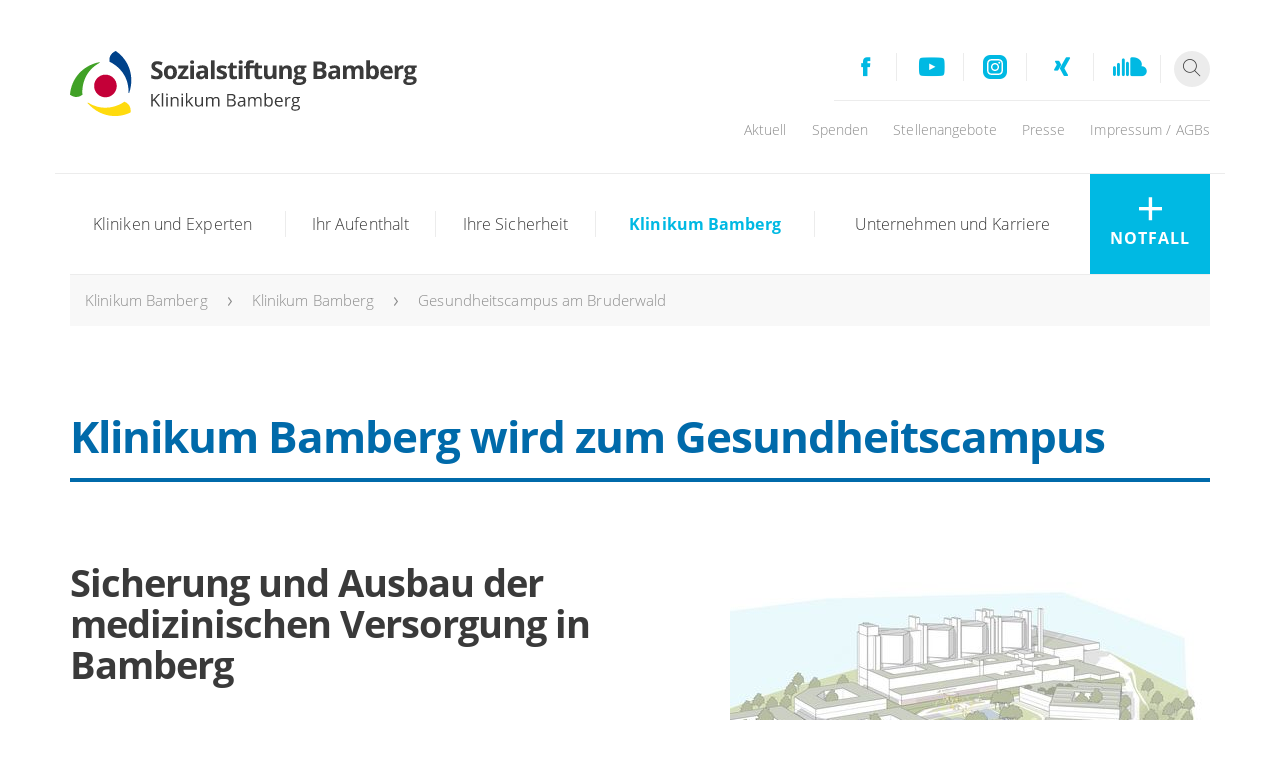

--- FILE ---
content_type: text/html; charset=utf-8
request_url: https://www.sozialstiftung-bamberg.de/klinikum-bamberg/gesundheitscampus-am-bruderwald/
body_size: 7249
content:
<!DOCTYPE html> <html xmlns="http://www.w3.org/1999/xhtml" xml:lang="de" lang="de"> <head> <script src="https://consent.amedick-sommer.de/app.js?apiKey=4a9d1eb41954333e347ec46af2fcf49a94423d4e30e2732c&amp;domain=f817403" referrerpolicy="origin"></script><script>        window.dataLayer = window.dataLayer || [];</script><script
        type="text/x-ccm-loader" data-ccm-loader-group="Google Tag Manager">      (function(w,d,s,l,i){w[l]=w[l]||[];w[l].push({'gtm.start':
          new Date().getTime(),event:'gtm.js'});var f=d.getElementsByTagName(s)[0],
          j=d.createElement(s),dl=l!='dataLayer'?'&l='+l:'';j.async=true;j.src=
          'https://www.googletagmanager.com/gtm.js?id='+i+dl;f.parentNode.insertBefore(j,f);
      })
      (window,document,'script','dataLayer','GTM-WPFGDXK');</script><script
        type="text/x-ccm-loader" async data-ccm-loader-src="https://www.googletagmanager.com/gtag/js?id=G-EGFMGNRBN0" data-ccm-loader-group="Google Analytics"></script><script type="text/x-ccm-loader" data-ccm-loader-group="Google Analytics">        window.dataLayer = window.dataLayer || [];
        function gtag(){dataLayer.push(arguments);}
        gtag('js', new Date());gtag('config', 'G-EGFMGNRBN0');</script><meta charset="utf-8"> <!--
	This website is powered by TYPO3 - inspiring people to share!
	TYPO3 is a free open source Content Management Framework initially created by Kasper Skaarhoj and licensed under GNU/GPL.
	TYPO3 is copyright 1998-2023 of Kasper Skaarhoj. Extensions are copyright of their respective owners.
	Information and contribution at https://typo3.org/
--><link rel="shortcut icon" href="/typo3conf/ext/as_template/Resources/Public/Icons/favicon.ico" type="image/vnd.microsoft.icon"> <meta name="robots" content="INDEX,FOLLOW"> <meta name="viewport" content="width=device-width, initial-scale=1.0"> <link rel="stylesheet" type="text/css" href="/typo3temp/assets/compressed/ac56384408-7f740bcc60a4abe64b4d1379fd65324a.css?1716801113" media="all"> <link rel="stylesheet" type="text/css" href="/typo3temp/assets/compressed/merged-f475a0fff9faf6e4c8870338cc6f752e-38b0111979c9f3ee8c9e203327818ca2.css?1764846705" media="all"> <link rel="stylesheet" type="text/css" href="/typo3temp/assets/compressed/merged-6f4712318af0eb60fc167f8ffe8439c1-5ecdd851de14f780878b2e2adecae5cb.css?1716801113" media="print"> <script src="/typo3temp/assets/compressed/merged-5015d016edf0cb3cbabd7797983e7898-50b5c6fc0fecd6d2def7e13d883ba83b.js?1716801113" type="text/javascript"></script><title>Gesundheitscampus am Bruderwald&nbsp;&#124;&nbsp;Sozialstiftung Bamberg</title> <div class="sticky_counter full" data-start="2024-02-09 10:00" data-end="2024-03-01 16:00" data-hide="2024-03-01 20:00"> <div class="bg-primary-color content-2 white-color"> <a class="counter_text_active" href="https://www.sozialstiftung-bamberg.de/klinikum-bamberg/jubilaeum-40-jahre-klinikum-20-jahre-sozialstiftung/" target="_top"><small>Langer Nachmittag der Medizin<br/>und Pflege in <span id="demo"></span></small></a> <a class="counter_text_ended" href="https://www.sozialstiftung-bamberg.de/klinikum-bamberg/jubilaeum-40-jahre-klinikum-20-jahre-sozialstiftung/" target="_top"> <small>Langer Nachmittag der Medizin<br/>und Pflege: Feiern Sie mit!</small></a> </div> </div> </head> <body class="primary-color-4"> <div class="sticky-container"><header id="header"><div class="container"><div class="row"><div class="col-xs-9 col-sm-7 col-md-5"><a href="/klinikum-bamberg/" class="logo"><img src="/typo3conf/ext/as_template/Resources/Public/Images/Logo/logo-kb.svg" width="3373" height="561" alt="" /></a></div><div class="col-md-7 hidden-xs hidden-sm"><div class="row"><div class="col-xs-12"><ul class="header__socials-list"><li><a href="https://www.facebook.com/SozialstiftungBamberg/" class="icon icon-facebook secondary-color" target="_blank"></a></li><li><a href="https://www.youtube.com/channel/UCS8XQhPhWnEoqSA6WhHovJw" class="icon icon-youtube secondary-color" target="_blank"></a></li><li><a href="https://www.instagram.com/sozialstiftungbamberg/" class="icon icon-instagram secondary-color" target="_blank"></a></li><li><a href="https://www.xing.com/companies/sozialstiftungbamberg" class="icon icon-xing secondary-color" target="_blank"></a></li><li><a href="https://soundcloud.com/user-61677061" class="icon icon-soundcloud secondary-color" target="_blank"></a></li><li class="black-color"><a href="/suche/" class="icon icon-search search-btn"></a></li></ul></div></div><div class="row"><div class="col-xs-12 text-right"><ul class="header__nav hidden-print"><li><a href="/klinikum-bamberg/aktuell/"> Aktuell	</a></li><li><a href="/ueber-die-sozialstiftung/spenden-gemeinsam-gutes-tun/"> Spenden	</a></li><li><a href="/klinikum-bamberg/stellenangebote/"> Stellenangebote	</a></li><li><a href="/klinikum-bamberg/presse/"> Presse	</a></li><li><a href="/klinikum-bamberg/impressum0/"> Impressum / AGBs	</a></li></ul></div></div></div><div class="col-xs-3 hidden-sm hidden-md hidden-lg"><div class="burger-btn-container"><a href="#" class="burger-btn"><span></span><span></span><span></span></a></div></div></div></div></header><nav id="main-nav"><div class="container"><div class="row"><div class="col-xs-12"><div class="white-color"><a href="/klinikum-bamberg/notfall/" class="flat-btn link-btn bg-secondary-color hidden-sm hidden-md hidden-lg"><span class="icon icon-plus"></span> Notfall </a><a href="/suche/" class="flat-btn link-btn bg-secondary-color hidden-sm hidden-md hidden-lg"><div class="icons-container"><div class="icon-slider"><span class="icon icon-arrow-right"></span><span class="icon icon-arrow-right"></span></div></div> Suche </a></div><ul class="main-nav__list nav-flex-base"><li><ul class="flex-left"><li><a href="/klinikum-bamberg/kliniken-und-experten/"> Kliniken und Experten	</a><div class="flyout-box flyout-box_three-column"><div class="triangle-container"><div class="triangle hidden-xs"></div></div><div class="row"><div class="col-xs-12 col-sm-6 col-md-4"><ul class="flyout-box__list"><li><a href="/klinikum-bamberg/kliniken-und-experten/ruecken-knochen-gelenke/"><div class="icons-container"><div class="icon-slider"><span class="icon icon-arrow-right secondary-color"></span><span class="icon icon-arrow-right grey-color-2"></span></div></div>	Rücken, Knochen, Gelenke	</a></li><li><a href="/klinikum-bamberg/kliniken-und-experten/krebs-tumorerkrankungen/"><div class="icons-container"><div class="icon-slider"><span class="icon icon-arrow-right secondary-color"></span><span class="icon icon-arrow-right grey-color-2"></span></div></div>	Krebs, Tumorerkrankungen	</a></li><li><a href="/klinikum-bamberg/kliniken-und-experten/durchblutung-gefaesserkrankungen/"><div class="icons-container"><div class="icon-slider"><span class="icon icon-arrow-right secondary-color"></span><span class="icon icon-arrow-right grey-color-2"></span></div></div>	Durchblutung, Gefäßerkrankungen	</a></li><li><a href="/klinikum-bamberg/kliniken-und-experten/niere-blase-prostata/"><div class="icons-container"><div class="icon-slider"><span class="icon icon-arrow-right secondary-color"></span><span class="icon icon-arrow-right grey-color-2"></span></div></div>	Niere, Blase, Prostata	</a></li><li><a href="/klinikum-bamberg/kliniken-und-experten/roentgen-ct-mrt/"><div class="icons-container"><div class="icon-slider"><span class="icon icon-arrow-right secondary-color"></span><span class="icon icon-arrow-right grey-color-2"></span></div></div>	Röntgen, CT, MRT	</a></li><li><a href="/klinikum-bamberg/kliniken-und-experten/infektionen/"><div class="icons-container"><div class="icon-slider"><span class="icon icon-arrow-right secondary-color"></span><span class="icon icon-arrow-right grey-color-2"></span></div></div>	Infektionen	</a></li></ul></div><div class="col-xs-12 col-sm-6 col-md-4"><ul class="flyout-box__list"><li><a href="/klinikum-bamberg/kliniken-und-experten/gynaekologie-geburt-praenataldiagnostik/"><div class="icons-container"><div class="icon-slider"><span class="icon icon-arrow-right secondary-color"></span><span class="icon icon-arrow-right grey-color-2"></span></div></div>	Gynäkologie, Geburt, Pränataldiagnostik	</a></li><li><a href="/klinikum-bamberg/kliniken-und-experten/magen-darm-verdauungsorgane/"><div class="icons-container"><div class="icon-slider"><span class="icon icon-arrow-right secondary-color"></span><span class="icon icon-arrow-right grey-color-2"></span></div></div>	Magen, Darm, Verdauungsorgane	</a></li><li><a href="/klinikum-bamberg/kliniken-und-experten/gehirn-nerven-psyche/"><div class="icons-container"><div class="icon-slider"><span class="icon icon-arrow-right secondary-color"></span><span class="icon icon-arrow-right grey-color-2"></span></div></div>	Gehirn, Nerven, Psyche	</a></li><li><a href="/klinikum-bamberg/kliniken-und-experten/lunge-allergien-schlafmedizin/"><div class="icons-container"><div class="icon-slider"><span class="icon icon-arrow-right secondary-color"></span><span class="icon icon-arrow-right grey-color-2"></span></div></div>	Lunge, Allergien, Schlafmedizin	</a></li><li><a href="/klinikum-bamberg/kliniken-und-experten/diabetes-schilddruese/"><div class="icons-container"><div class="icon-slider"><span class="icon icon-arrow-right secondary-color"></span><span class="icon icon-arrow-right grey-color-2"></span></div></div>	Diabetes, Schilddrüse	</a></li><li><a href="/klinikum-bamberg/kliniken-und-experten/hno-augen-mund-kiefer/"><div class="icons-container"><div class="icon-slider"><span class="icon icon-arrow-right secondary-color"></span><span class="icon icon-arrow-right grey-color-2"></span></div></div>	HNO, Augen, Mund, Kiefer	</a></li></ul></div><div class="col-xs-12 col-sm-6 col-md-4"><ul class="flyout-box__list"><li><a href="/klinikum-bamberg/kliniken-und-experten/kinder-jugendliche/"><div class="icons-container"><div class="icon-slider"><span class="icon icon-arrow-right secondary-color"></span><span class="icon icon-arrow-right grey-color-2"></span></div></div>	Kinder, Jugendliche	</a></li><li><a href="/klinikum-bamberg/kliniken-und-experten/herz-kreislauferkrankungen/"><div class="icons-container"><div class="icon-slider"><span class="icon icon-arrow-right secondary-color"></span><span class="icon icon-arrow-right grey-color-2"></span></div></div>	Herz, Kreislauferkrankungen	</a></li><li><a href="/klinikum-bamberg/kliniken-und-experten/anaesthesie-schmerztherapie/"><div class="icons-container"><div class="icon-slider"><span class="icon icon-arrow-right secondary-color"></span><span class="icon icon-arrow-right grey-color-2"></span></div></div>	Anästhesie, Schmerztherapie	</a></li><li><a href="/klinikum-bamberg/kliniken-und-experten/altersmedizin/"><div class="icons-container"><div class="icon-slider"><span class="icon icon-arrow-right secondary-color"></span><span class="icon icon-arrow-right grey-color-2"></span></div></div>	Altersmedizin	</a></li><li><a href="/klinikum-bamberg/kliniken-und-experten/stoffwechsel-hormone/"><div class="icons-container"><div class="icon-slider"><span class="icon icon-arrow-right secondary-color"></span><span class="icon icon-arrow-right grey-color-2"></span></div></div>	Stoffwechsel, Hormone	</a></li><li><a href="/adipositaszentrum/"><div class="icons-container"><div class="icon-slider"><span class="icon icon-arrow-right secondary-color"></span><span class="icon icon-arrow-right grey-color-2"></span></div></div>	Adipositas-Zentrum	</a></li></ul></div></div><div class="row buttons-section"><div class="col-xs-12 col-sm-6 col-md-4"><a href="/klinikum-bamberg/kliniken-und-experten/buttons/kliniken-und-zentren-von-a-bis-z/" class="link-1 secondary-color"><div class="icons-container"><div class="icon-slider"><span class="icon icon-arrow-right secondary-color"></span><span class="icon icon-arrow-right grey-color-2"></span></div></div>	Kliniken und Zentren von A bis Z	</a></div><div class="col-xs-12 col-sm-6 col-md-4"><a href="/klinikum-bamberg/kliniken-und-experten/buttons/arztsuche/" class="link-1 secondary-color"><div class="icons-container"><div class="icon-slider"><span class="icon icon-arrow-right secondary-color"></span><span class="icon icon-arrow-right grey-color-2"></span></div></div>	Arztsuche	</a></div><div class="col-xs-12 col-sm-6 col-md-4"><a href="/klinikum-bamberg/kliniken-und-experten/buttons/klinische-studien/" class="link-1 secondary-color"><div class="icons-container"><div class="icon-slider"><span class="icon icon-arrow-right secondary-color"></span><span class="icon icon-arrow-right grey-color-2"></span></div></div>	Klinische Studien	</a></div></div></div></li><li><a href="/klinikum-bamberg/ihr-aufenthalt/"> Ihr Aufenthalt	</a><div class="flyout-box"><div class="triangle-container"><div class="triangle hidden-xs"></div></div><div class="row"><div class="col-xs-12 col-sm-6"><ul class="flyout-box__list"><li><a href="/klinikum-bamberg/ihr-aufenthalt/anmeldung-und-aufnahme/"><div class="icons-container"><div class="icon-slider"><span class="icon icon-arrow-right secondary-color"></span><span class="icon icon-arrow-right grey-color-2"></span></div></div>	Anmeldung und Aufnahme	</a></li><li><a href="/klinikum-bamberg/ihr-aufenthalt/wahlleistungen-privatpatient/"><div class="icons-container"><div class="icon-slider"><span class="icon icon-arrow-right secondary-color"></span><span class="icon icon-arrow-right grey-color-2"></span></div></div>	Wahlleistungen / Privatpatient	</a></li><li><a href="/klinikum-bamberg/ihr-aufenthalt/nach-ihrem-aufenthalt/"><div class="icons-container"><div class="icon-slider"><span class="icon icon-arrow-right secondary-color"></span><span class="icon icon-arrow-right grey-color-2"></span></div></div>	Nach Ihrem Aufenthalt	</a></li><li><a href="/klinikum-bamberg/ihr-aufenthalt/patienten-besuchen/"><div class="icons-container"><div class="icon-slider"><span class="icon icon-arrow-right secondary-color"></span><span class="icon icon-arrow-right grey-color-2"></span></div></div>	Patienten besuchen	</a></li><li><a href="/klinikum-bamberg/ihr-aufenthalt/weitere-infos-von-a-z/"><div class="icons-container"><div class="icon-slider"><span class="icon icon-arrow-right secondary-color"></span><span class="icon icon-arrow-right grey-color-2"></span></div></div>	Weitere Infos von A - Z	</a></li></ul></div><div class="col-xs-12 col-sm-6"><ul class="flyout-box__list"><li><a href="/klinikum-bamberg/ihr-aufenthalt/betreuung-und-beratung/"><div class="icons-container"><div class="icon-slider"><span class="icon icon-arrow-right secondary-color"></span><span class="icon icon-arrow-right grey-color-2"></span></div></div>	Betreuung und Beratung	</a></li><li><a href="/klinikum-bamberg/ihr-aufenthalt/waehrend-ihres-aufenthaltes/"><div class="icons-container"><div class="icon-slider"><span class="icon icon-arrow-right secondary-color"></span><span class="icon icon-arrow-right grey-color-2"></span></div></div>	Während Ihres Aufenthaltes	</a></li><li><a href="/klinikum-bamberg/ihr-aufenthalt/standorte-anreise-parken/"><div class="icons-container"><div class="icon-slider"><span class="icon icon-arrow-right secondary-color"></span><span class="icon icon-arrow-right grey-color-2"></span></div></div>	Standorte, Anreise, Parken	</a></li><li><a href="/klinikum-bamberg/ihr-aufenthalt/lob-und-beschwerdemanagement/"><div class="icons-container"><div class="icon-slider"><span class="icon icon-arrow-right secondary-color"></span><span class="icon icon-arrow-right grey-color-2"></span></div></div>	Lob- und Beschwerdemanagement	</a></li></ul></div></div></div></li><li><a href="/klinikum-bamberg/ihre-sicherheit/"> Ihre Sicherheit	</a><div class="flyout-box"><div class="triangle-container"><div class="triangle hidden-xs"></div></div><div class="row"><div class="col-xs-12 col-sm-6"><ul class="flyout-box__list"><li><a href="/klinikum-bamberg/ihre-sicherheit/aufklaerung/"><div class="icons-container"><div class="icon-slider"><span class="icon icon-arrow-right secondary-color"></span><span class="icon icon-arrow-right grey-color-2"></span></div></div>	Aufklärung	</a></li><li><a href="/klinikum-bamberg/ihre-sicherheit/verwechslungen-verhindern/"><div class="icons-container"><div class="icon-slider"><span class="icon icon-arrow-right secondary-color"></span><span class="icon icon-arrow-right grey-color-2"></span></div></div>	Verwechslungen verhindern	</a></li><li><a href="/klinikum-bamberg/ihre-sicherheit/stuerze-vermeiden/"><div class="icons-container"><div class="icon-slider"><span class="icon icon-arrow-right secondary-color"></span><span class="icon icon-arrow-right grey-color-2"></span></div></div>	Stürze vermeiden	</a></li><li><a href="/klinikum-bamberg/ihre-sicherheit/auf-herz-nieren-geprueft-zertifizierungen/"><div class="icons-container"><div class="icon-slider"><span class="icon icon-arrow-right secondary-color"></span><span class="icon icon-arrow-right grey-color-2"></span></div></div>	Auf Herz & Nieren geprüft: Zertifizierungen	</a></li></ul></div><div class="col-xs-12 col-sm-6"><ul class="flyout-box__list"><li><a href="/klinikum-bamberg/ihre-sicherheit/unsere-op-methoden/"><div class="icons-container"><div class="icon-slider"><span class="icon icon-arrow-right secondary-color"></span><span class="icon icon-arrow-right grey-color-2"></span></div></div>	Unsere OP-Methoden	</a></li><li><a href="/klinikum-bamberg/ihre-sicherheit/infektionen-vermeiden/"><div class="icons-container"><div class="icon-slider"><span class="icon icon-arrow-right secondary-color"></span><span class="icon icon-arrow-right grey-color-2"></span></div></div>	Infektionen vermeiden	</a></li><li><a href="/klinikum-bamberg/ihre-sicherheit/moegliche-fehler-rechtzeitig-erkennen/"><div class="icons-container"><div class="icon-slider"><span class="icon icon-arrow-right secondary-color"></span><span class="icon icon-arrow-right grey-color-2"></span></div></div>	Mögliche Fehler rechtzeitig erkennen	</a></li><li><a href="/klinikum-bamberg/ihre-sicherheit/datenschutz/"><div class="icons-container"><div class="icon-slider"><span class="icon icon-arrow-right secondary-color"></span><span class="icon icon-arrow-right grey-color-2"></span></div></div>	Datenschutz	</a></li></ul></div></div></div></li><li><a href="/klinikum-bamberg/klinikum-bamberg/" class="active"> Klinikum Bamberg	</a><div class="flyout-box"><div class="triangle-container"><div class="triangle hidden-xs"></div></div><div class="row"><div class="col-xs-12 col-sm-6"><ul class="flyout-box__list"><li><a href="/klinikum-bamberg/kompetenz-netzwerk-fuer-ihre-gesundheit/"><div class="icons-container"><div class="icon-slider"><span class="icon icon-arrow-right secondary-color"></span><span class="icon icon-arrow-right grey-color-2"></span></div></div>	Kompetenz-Netzwerk für Ihre Gesundheit	</a></li><li><a href="/klinikum-bamberg/klinikum-der-maximalversorgung/"><div class="icons-container"><div class="icon-slider"><span class="icon icon-arrow-right secondary-color"></span><span class="icon icon-arrow-right grey-color-2"></span></div></div>	Klinikum der Maximalversorgung	</a></li><li><a href="/klinikum-bamberg/standorte/"><div class="icons-container"><div class="icon-slider"><span class="icon icon-arrow-right secondary-color"></span><span class="icon icon-arrow-right grey-color-2"></span></div></div>	Standorte	</a></li><li><a href="/klinikum-bamberg/aktuelles-und-veranstaltungen/"><div class="icons-container"><div class="icon-slider"><span class="icon icon-arrow-right secondary-color"></span><span class="icon icon-arrow-right grey-color-2"></span></div></div>	Aktuelles und Veranstaltungen	</a></li><li><a href="/klinikum-bamberg/klinische-studien/"><div class="icons-container"><div class="icon-slider"><span class="icon icon-arrow-right secondary-color"></span><span class="icon icon-arrow-right grey-color-2"></span></div></div>	Klinische Studien	</a></li><li><a href="/klinikum-bamberg/pflege/"><div class="icons-container"><div class="icon-slider"><span class="icon icon-arrow-right secondary-color"></span><span class="icon icon-arrow-right grey-color-2"></span></div></div>	Pflege	</a></li></ul></div><div class="col-xs-12 col-sm-6"><ul class="flyout-box__list"><li class="with-sublist"><a href="/klinikum-bamberg/innovation/"><div class="icons-container"><div class="icon-slider"><span class="icon icon-arrow-right secondary-color"></span><span class="icon icon-arrow-right grey-color-2"></span></div></div>	Innovation	</a><ul class="flyout-box__list flyout-box__list_sub"><li><a href="/klinikum-bamberg/innovation/easymover/"><div class="icons-container"><div class="icon-slider"><span class="icon icon-arrow-right secondary-color"></span><span class="icon icon-arrow-right grey-color-2"></span></div></div>	EasyMoveR	</a></li></ul></li><li><a href="/klinikum-bamberg/gesundheitscampus-am-bruderwald/" class="active"><div class="icons-container"><div class="icon-slider"><span class="icon icon-arrow-right secondary-color"></span><span class="icon icon-arrow-right grey-color-2"></span></div></div>	Gesundheitscampus am Bruderwald	</a></li><li><a href="/klinikum-bamberg/klinikumsleitung/"><div class="icons-container"><div class="icon-slider"><span class="icon icon-arrow-right secondary-color"></span><span class="icon icon-arrow-right grey-color-2"></span></div></div>	Klinikumsleitung	</a></li><li><a href="/klinikum-bamberg/arbeiten-im-klinikum-bamberg/"><div class="icons-container"><div class="icon-slider"><span class="icon icon-arrow-right secondary-color"></span><span class="icon icon-arrow-right grey-color-2"></span></div></div>	Arbeiten im Klinikum Bamberg	</a></li><li><a href="/klinikum-bamberg/mediathek/?no_cache=1"><div class="icons-container"><div class="icon-slider"><span class="icon icon-arrow-right secondary-color"></span><span class="icon icon-arrow-right grey-color-2"></span></div></div>	Mediathek	</a></li></ul></div></div></div></li><li><a href="/klinikum-bamberg/unternehmen-und-karriere/"> Unternehmen und Karriere	</a><div class="flyout-box"><div class="triangle-container"><div class="triangle hidden-xs"></div></div><div class="row"><div class="col-xs-12 col-sm-6"><ul class="flyout-box__list"><li><a href="/klinikum-bamberg/ueber-die-sozialstiftung/"><div class="icons-container"><div class="icon-slider"><span class="icon icon-arrow-right secondary-color"></span><span class="icon icon-arrow-right grey-color-2"></span></div></div>	Über die Sozialstiftung	</a></li><li class="with-sublist"><a href="/klinikum-bamberg/einrichtungen-und-leistungen/"><div class="icons-container"><div class="icon-slider"><span class="icon icon-arrow-right secondary-color"></span><span class="icon icon-arrow-right grey-color-2"></span></div></div>	Einrichtungen und Leistungen	</a><ul class="flyout-box__list flyout-box__list_sub"><li><a href="/klinikum-bamberg/"><div class="icons-container"><div class="icon-slider"><span class="icon icon-arrow-right secondary-color"></span><span class="icon icon-arrow-right grey-color-2"></span></div></div>	Klinikum Bamberg	</a></li><li><a href="/aerztliche-praxiszentren/"><div class="icons-container"><div class="icon-slider"><span class="icon icon-arrow-right secondary-color"></span><span class="icon icon-arrow-right grey-color-2"></span></div></div>	Ärztliche Praxiszentren	</a></li><li><a href="/saludis-zentrum-fuer-rehabilitative-medizin/"><div class="icons-container"><div class="icon-slider"><span class="icon icon-arrow-right secondary-color"></span><span class="icon icon-arrow-right grey-color-2"></span></div></div>	saludis - Zentrum für rehabilitative Medizin	</a></li><li><a href="/zentrum-fuer-senioren/"><div class="icons-container"><div class="icon-slider"><span class="icon icon-arrow-right secondary-color"></span><span class="icon icon-arrow-right grey-color-2"></span></div></div>	Zentrum für Senioren	</a></li></ul></li></ul></div><div class="col-xs-12 col-sm-6"><ul class="flyout-box__list"><li><a href="/klinikum-bamberg/ratgeber-gesundheit/"><div class="icons-container"><div class="icon-slider"><span class="icon icon-arrow-right secondary-color"></span><span class="icon icon-arrow-right grey-color-2"></span></div></div>	Ratgeber Gesundheit	</a></li><li class="with-sublist"><a href="/klinikum-bamberg/ausbildung-und-beruf/"><div class="icons-container"><div class="icon-slider"><span class="icon icon-arrow-right secondary-color"></span><span class="icon icon-arrow-right grey-color-2"></span></div></div>	Ausbildung und Beruf	</a><ul class="flyout-box__list flyout-box__list_sub"><li><a href="/klinikum-bamberg/ausbildung-und-beruf/stellenangebote/"><div class="icons-container"><div class="icon-slider"><span class="icon icon-arrow-right secondary-color"></span><span class="icon icon-arrow-right grey-color-2"></span></div></div>	Stellenangebote	</a></li></ul></li></ul></div></div></div></li></ul></li><li class="hidden-xs consult-box bg-secondary-color"><a href="#"><span class="icon icon-plus"></span> Notfall </a><div class="flyout-box flyout-box_special" style=""><div class="close-x white-color"><span class="text">Fenster schließen</span><span class="icon icon-plus"></span></div><div class="triangle-container"><div class="triangle hidden-xs" style="left: 1140px;"></div></div><div class="contact-box bg-primary-color"><div id="c5577" class="row ctype-ce_text bg-primary-color"><div class="col-xs-12 col-sm-10 col-md-10 col-sm-offset-1 col-md-offset-1 col-lg-offset-1"><div class="content-1 black-color"><p><strong>Notaufnahmen in der Sozialstiftung Bamberg</strong><br> &nbsp;<br> Interdisziplinäre Notaufnahme (INA) --&gt;&nbsp;<strong>0951&nbsp;503-13340</strong>&nbsp;oder&nbsp;<strong>0951&nbsp;503-13344 (keine Anforderungen von Arztbriefen)</strong><br> Stroke Unit (Schlaganfall) --&gt;&nbsp;<strong>0951&nbsp;503-16780</strong><br> Chest Pain Unit (Brustschmerz-Zentrum) --&gt;&nbsp;<strong>0951&nbsp;503-15599</strong><br> Kreißsaal / Geburtshilfe --&gt;&nbsp;<strong>0951&nbsp;503-12640</strong></p></div></div></div><div id="c5578" class="row ctype-ce_text bg-primary-color"><div class="col-xs-12 col-sm-10 col-md-10 col-sm-offset-1 col-md-offset-1 col-lg-offset-1"><div class="content-1 black-color"><p><strong>Weitere Informationen<br> &nbsp;</strong><br><a href="/klinikum-bamberg/kliniken-und-experten/interdisziplinaere-notaufnahme-und-aufnahmestation/">Interdisziplinäre Notaufnahme (INA)</a><br><a href="/klinikum-bamberg/kliniken-und-experten/klinik-fuer-kinder-und-jugendliche/notfallambulanz-der-klinik-fuer-kinder-und-jugendliche/">Notfallambulanz der Klinik für Kinder und Jugendliche</a><br> &nbsp;</p></div></div></div><div id="c2777" class="row ctype-ce_text bg-primary-color"><div class="col-xs-12 col-sm-10 col-md-10 col-sm-offset-1 col-md-offset-1 col-lg-offset-1"><div class="title-2 subtitle black-color"><p>Wichtige Notrufnummern und Informationen</p></div><div class="content-1 black-color"><p><strong>Lebensbedrohliche Notfälle</strong></p><p>Rettungsleitstelle (bayernweit im Ortsnetz) --&gt;&nbsp;<strong>112</strong><br> Giftnotruf --&gt;&nbsp;<strong>030&nbsp;1 92 40</strong></p></div></div></div></div></div></li></ul><div class="mobile hidden-sm hidden-md hidden-lg"><ul class="service-nav"><li><a href="/klinikum-bamberg/aktuell/"> Aktuell	</a></li><li><a href="/ueber-die-sozialstiftung/spenden-gemeinsam-gutes-tun/"> Spenden	</a></li><li><a href="/klinikum-bamberg/stellenangebote/"> Stellenangebote	</a></li><li><a href="/klinikum-bamberg/presse/"> Presse	</a></li><li><a href="/klinikum-bamberg/impressum0/"> Impressum / AGBs	</a></li></ul></div></div></div></div></nav></div><section class="breadcrumb hidden-xs"><div class="container "><div class="row"><div class="col-xs-12"><div class="breadcrumb__container bg-white-2"><ul class="breadcrumb__nav grey-color-2"><li><a href="/klinikum-bamberg/">Klinikum Bamberg</a></li><li><a href="/klinikum-bamberg/klinikum-bamberg/">Klinikum Bamberg</a></li><li>Gesundheitscampus am Bruderwald</li></ul></div></div></div></div></section> <!--TYPO3SEARCH_begin--><section id="c11742" class="special-title-box bg-white ctype-ce_header"><div class="container"><div class="row"><div class="col-xs-12 title-1 special-title primary-color"><div class="row"><div class="col-xs-12"><h1>Klinikum Bamberg wird zum Gesundheitscampus</h1></div></div></div></div></div></section><section id="c11743" class="content-line ctype-ce_textpic"><div class="container"><div class="row"><div class="col-xs-12 col-sm-6 text-container"><div class="wraper"><div class="title-1 black-color"><h2>Sicherung und Ausbau der medizinischen Versorgung in Bamberg</h2></div><div class="content-1 black-color"><p>Das Klinikum Bamberg wird am Standort Bruderwald zu einem neuen Gesundheitscampus erweitert. Erste Überlegungen für den Ausbau des Standortes gibt es bereits seit 2015. Schon damals ergab eine Erhebung, dass die bestehenden Angebote den medizinischen Versorgungsbedarf der Bamberger Bevölkerung bis 2030 nicht mehr decken können. Die Versorgungsangebote im neuen Campus soll die Gesundheitsversorgung der Region zukunftssicher zu machen.</p><p>Wachsender Bedarf besteht unter anderem in den Bereichen Psychiatrie, Rehabilitation, ambulante Einrichtungen und Altenpflege. Die Erweiterung des Areals erfolgt im westlichen Bereich des Klinikums am Bruderwald bis zur Waizendorfer Straße.&nbsp;</p></div></div></div><div class="col-xs-12 col-sm-6 photo-container "><div class="wraper"><img data-description="" class="img-fluid img-thumbnail" src="/fileadmin/default/_processed_/9/a/csm_BAM_Blick_ueber_Campus_ed7cc7db0e.jpg" width="480" height="450" alt="" /></div></div></div></div></section><section id="c11744" class="content-line ctype-ce_textpic"><div class="container"><div class="row"><div class="col-xs-12 col-sm-6 photo-container photo-container_reverse"><div class="wraper"><img data-description="" class="img-fluid img-thumbnail" src="/fileadmin/default/_processed_/f/4/csm_BAM_Blick_in_Park_871a98ac6c.jpg" width="480" height="450" alt="" /></div></div><div class="col-xs-12 col-sm-6 text-container"><div class="wraper"><div class="title-1 black-color"><h2>Gebündeltes Versorgungs- und Ausbildungsangebot</h2></div><div class="content-1 black-color"><p>Mit dem neuen Gesundheitscampus wird ein „Ein-Standort-Konzept umgesetzt. Dabei sind an einem zentralen Standort Angebote für alle Versorgungsformen verfügbar, von der stationären Akutversorgung, über die ambulante Behandlung, Tagesbehandlung und Tagesklinik bis hin zur Rehabilitation und Pflege. Der Campus bietet zusätzlich Platz für eine neue Hochschule für Gesundheitsberufe, um den Ausbildungsstandort Bamberg weiter auszubauen.</p><p>Der Ausbau des Areals wird schrittweise erfolgen. Aufgrund des hohen Bedarfs an psychiatrischen Behandlungsmöglichkeiten wird die Erweiterung 2025 mit der Planung neuer und großzügiger Räumlichkeiten für die Psychiatrie starten. Baubeginn soll 2027 sein.</p></div></div></div></div></div></section><section id="c11745" class="content-line ctype-ce_textpic"><div class="container"><div class="row"><div class="col-xs-12 col-sm-6 text-container"><div class="wraper"><div class="title-1 black-color"><h2>Nachhaltige Planung und Umweltschutz als Voraussetzung</h2></div><div class="content-1 black-color"><p>Der Masterplan für den neuen Gesundheitscampus am Bruderwald wurde JWSD Architekten Köln in Zusammenarbeit mit dem Büro BFS+ Bamberg und Team 4 Nürnberg entwickelt. Im Rahmen der Planung wurden intensive Untersuchungen zu verkehrsbezogenen, immissions- und naturschutzfachlichen sowie weiteren Schwerpunktthemen durchgeführt und berücksichtigt.</p><p>Ein wichtiger Aspekt ist dabei die zweite Anbindung des Gesundheitscampus über die Waizendorfer Straße, welche das Verkehrsaufkommen über die Buger Straße reduzieren soll. Auch der Aspekt der Nachhaltigkeit spielte bei der Planung eine wichtige Rolle. Die geplante Gebäudestruktur mit einer Kombination aus mehreren kleineren Gebäuden und zahlreichen Grünflächen wurde bewusst gewählt, um die Einrichtungen über innovative, regenerative Energiekonzepte versorgen zu können.&nbsp;</p></div></div></div><div class="col-xs-12 col-sm-6 photo-container "><div class="wraper"><img data-description="" class="img-fluid img-thumbnail" src="/fileadmin/default/_processed_/8/3/csm_Wald_9b1880ca67.jpg" width="480" height="450" alt="" /></div></div></div></div></section><section id="c11767" class="content-line bg-primary-color ctype-ce_text"><div class="container"><div class="row"><div class="col-xs-12 col-sm-10 col-md-8 col-sm-offset-1 col-md-offset-2"><div class="title-1 text-center black-color"><h2>Projektplanung und Öffentlichkeitsbeteiligung</h2></div><div class="content-1 black-color"><p>Nähere Informationen zur Projektplanung und die Möglichkeit zur Öffentlichkeitsbeteiligung finden Sie auf <a href="https://bamberg-gestalten.de/klinikum-bamberg-erweiterung" target="_blank">Bamberg-gestalten.de</a>.</p></div></div></div></div></section> <!--TYPO3SEARCH_end--><div class="overflow-box"></div><footer id="footer"> <!--TYPO3SEARCH_begin--><section id="c479" class="content-line bg-white-2 ctype-ce_footer_contact"><div class="container"><div class="row"><div class="col-xs-12 col-sm-4"><div class="title-2 black-color-2"><h3>Anschrift</h3></div><div class="content-1 black-color"><p>Sozialstiftung Bamberg<br />Klinikum Bamberg</p></div><div class="content-1 black-color"><p>Buger Straße 80<br />96049 Bamberg</p></div></div><div class="col-xs-12 col-sm-4"><div class="title-2 black-color-2"><h3>Kontakt</h3></div><div class="regular grey-color-3"><p>Telefon</p></div><div class="foot-item content-2 black-color"><p>0951 503 0</p></div><div class="regular grey-color-3"><p>Fax</p></div><div class="foot-item content-2 black-color"><p>0951 503 11009</p></div><a href="javascript:linkTo_UnCryptMailto('ocknvq,kphqBuqbkcnuvkhvwpi\/dcodgti0fg');" class="email content-2 secondary-color">Email</a></div><div class="col-xs-12 col-sm-4 socials"><div class="title-2 black-color-2"><h3>Folgen Sie uns</h3></div><div class="foot-item content-1 secondary-color"><a href="https://www.facebook.com/SozialstiftungBamberg/">Wir auf Facebook <span class="icon icon-facebook"></span></a></div><div class="foot-item content-1 secondary-color"><a href="https://www.youtube.com/channel/UCS8XQhPhWnEoqSA6WhHovJw">Wir auf YouTube <span class="icon icon-youtube"></span></a></div><div class="foot-item content-1 secondary-color"><a href="https://www.instagram.com/sozialstiftungbamberg/">Wir auf Instagram <span class="icon icon-instagram"></span></a></div><div class="foot-item content-1 secondary-color"><a href="https://www.xing.com/companies/sozialstiftungbamberg">Wir auf Xing <span class="icon icon-xing"></span></a></div><div class="foot-item content-1 secondary-color"><a href="https://soundcloud.com/user-61677061">Wir auf Soundcloud <span class="icon icon-soundcloud"></span></a></div></div></div></div></section> <!--TYPO3SEARCH_end--><section class="content-line bg-grey-1"><div class="container"><div class="row"><div class="col-xs-12 medium black-color-2"><h4>Weitere Einrichtungen der Sozialstiftung Bamberg:</h4></div></div><div class="row"><div class="col-xs-12 col-sm-6 col-md-3"><ul class="footer-nav"><li><a href="/aerztliche-praxiszentren/"> Ärztliche Praxiszentren <span class="icon icon-arrow-down"></span></a><ul class="footer-nav__sub content-1"><li><a href="/aerztliche-praxiszentren/fachgebiete-und-experten/"> Fachgebiete und Experten </a></li><li><a href="/aerztliche-praxiszentren/arztpraxen-in-ihrer-naehe/"> Arztpraxen in Ihrer Nähe </a></li><li><a href="/aerztliche-praxiszentren/kompetenznetzwerk/"> Kompetenznetzwerk </a></li></ul></li></ul></div><div class="col-xs-12 col-sm-6 col-md-3"><ul class="footer-nav"><li><a href="/zentrum-fuer-senioren/"> Zentrum für Senioren <span class="icon icon-arrow-down"></span></a><ul class="footer-nav__sub content-1"><li><a href="/zentrum-fuer-senioren/wohnen-und-pflege-bei-uns/"> Wohnen und Pflege bei uns </a></li><li><a href="/zentrum-fuer-senioren/hilfe-und-pflege-zuhause/"> Hilfe und Pflege zuhause </a></li><li><a href="/zentrum-fuer-senioren/aktivitaet-und-gemeinschaft/"> Aktivität und Gemeinschaft </a></li></ul></li></ul></div><div class="col-xs-12 col-sm-6 col-md-3"><ul class="footer-nav"><li><a href="/saludis-zentrum-fuer-rehabilitative-medizin/"> Zentrum für rehabilitative Medizin <span class="icon icon-arrow-down"></span></a><ul class="footer-nav__sub content-1"><li><a href="/saludis-zentrum-fuer-rehabilitative-medizin/medizinische-rehabilitation/"> Medizinische Rehabilitation </a></li><li><a href="/saludis-zentrum-fuer-rehabilitative-medizin/therapie-und-praevention/"> Therapie und Prävention </a></li><li><a href="/saludis-zentrum-fuer-rehabilitative-medizin/medical-wellness/"> Medical Wellness </a></li></ul></li></ul></div><div class="col-xs-12 col-sm-6 col-md-3"><ul class="footer-nav"><li><a href="/"> Sozialstiftung Bamberg <span class="icon icon-arrow-down"></span></a><ul class="footer-nav__sub content-1"><li><a href="/ueber-die-sozialstiftung/"> Über die Sozialstiftung Bamberg </a></li><li><a href="/klinikum-bamberg/einrichtungen-und-leistungen/"> Einrichtungen und Leistungen </a></li><li><a href="/ausbildung-und-beruf/"> Ausbildung und Beruf </a></li></ul></li></ul></div></div></div></section><section class="bg-primary-color"><div class="container"><div class="row"><div class="col-xs-12"><p class="copyright">Copyrights Sozialstiftung Bamberg 2026 </p><ul><li><a href="/datenschutz/"> Datenschutz	</a></li><li><a href="/impressum/"> Impressum / AGBs	</a></li><li class="CCMopen"><a href="/cookies/"> Cookies	</a></li></ul></div></div></div></section></footer> <script src="/typo3temp/assets/compressed/merged-8cf72d61fedf82190d00da9a1e8f53cf-b6105f853660a458b5cce1aecd37a677.js?1716801113" type="text/javascript"></script><script src="https://maps.googleapis.com/maps/api/js?key=AIzaSyABE5UaJDiGQyqDtriRzzAQbvgm7rl3KSQ" type="text/javascript"></script><script src="/typo3temp/assets/compressed/merged-a737f17805bc0e1a87431bc85e17c279-878665e3fd052b17c9036bb8a2b02d8f.js?1761568536" type="text/javascript"></script></body> </html>

--- FILE ---
content_type: text/css
request_url: https://www.sozialstiftung-bamberg.de/typo3temp/assets/compressed/merged-f475a0fff9faf6e4c8870338cc6f752e-38b0111979c9f3ee8c9e203327818ca2.css?1764846705
body_size: 70294
content:
@charset "UTF-8";.slick-loading .slick-list{background:#fff url('../../../typo3conf/ext/as_template/Resources/Public/Images/ajax-loader.gif') center center no-repeat}@font-face{font-family:slick;src:url('../../../typo3conf/ext/as_template/Resources/Public/StyleSheets/fonts/slick.eot');src:url('../../../typo3conf/ext/as_template/Resources/Public/StyleSheets/fonts/slick.eot?#iefix') format("embedded-opentype"),url('../../../typo3conf/ext/as_template/Resources/Public/StyleSheets/fonts/slick.woff') format("woff"),url('../../../typo3conf/ext/as_template/Resources/Public/StyleSheets/fonts/slick.ttf') format("truetype"),url('../../../typo3conf/ext/as_template/Resources/Public/StyleSheets/fonts/slick.svg#slick') format("svg");font-weight:400;font-style:normal}.slick-next,.slick-prev{position:absolute;display:block;height:20px;width:20px;line-height:0;font-size:0;cursor:pointer;background:0 0;color:transparent;top:50%;-webkit-transform:translate(0,-50%);-ms-transform:translate(0,-50%);transform:translate(0,-50%);padding:0;border:none;outline:0}.slick-next:focus,.slick-next:hover,.slick-prev:focus,.slick-prev:hover{outline:0;background:0 0;color:transparent}.slick-next:focus:before,.slick-next:hover:before,.slick-prev:focus:before,.slick-prev:hover:before{opacity:1}.slick-next.slick-disabled:before,.slick-prev.slick-disabled:before{opacity:.25}.slick-next:before,.slick-prev:before{font-family:slick;font-size:20px;line-height:1;color:#fff;opacity:.75;-webkit-font-smoothing:antialiased;-moz-osx-font-smoothing:grayscale}.slick-prev{left:-25px}[dir=rtl] .slick-prev{left:auto;right:-25px}.slick-prev:before{content:"←"}[dir=rtl] .slick-prev:before{content:"→"}.slick-next{right:-25px}[dir=rtl] .slick-next{left:-25px;right:auto}.slick-next:before{content:"→"}[dir=rtl] .slick-next:before{content:"←"}.slick-dotted.slick-slider{margin-bottom:0}.slick-dots{position:absolute;bottom:-25px;list-style:none;display:block;text-align:center;padding:0;margin:0;width:100%}.slick-dots li{position:relative;display:inline-block;height:20px;width:20px;margin:0 5px;padding:0;cursor:pointer}.slick-dots li button{border:0;border-radius:50%;background:#fff;display:block;height:11px;width:11px;outline:0;line-height:0;font-size:0;color:transparent;padding:5px;cursor:pointer}.slick-dots li button:focus,.slick-dots li button:hover{outline:0}.slick-dots li button:before{display:none}.slick-slider{position:relative;display:block;-webkit-box-sizing:border-box;box-sizing:border-box;-webkit-touch-callout:none;-webkit-user-select:none;-moz-user-select:none;-ms-user-select:none;user-select:none;-ms-touch-action:pan-y;touch-action:pan-y;-webkit-tap-highlight-color:transparent}.slick-list{position:relative;overflow:hidden;display:block;margin:0;padding:0}.slick-list:focus{outline:0}.slick-list.dragging{cursor:pointer}.slick-slider .slick-list,.slick-slider .slick-track{-webkit-transform:translate3d(0,0,0);-ms-transform:translate3d(0,0,0);transform:translate3d(0,0,0)}.slick-track{position:relative;left:0;top:0;display:block}.slick-track:after,.slick-track:before{content:"";display:table}.slick-track:after{clear:both}.slick-loading .slick-track{visibility:hidden}.slick-slide{float:left;height:100%;min-height:1px;display:none}[dir=rtl] .slick-slide{float:right}.slick-slide img{display:block}.slick-slide.slick-loading img{display:none}.slick-slide.dragging img{pointer-events:none}.slick-initialized .slick-slide{display:block}.slick-loading .slick-slide{visibility:hidden}.slick-vertical .slick-slide{display:block;height:auto;border:1px solid transparent}.slick-arrow.slick-hidden{display:none}.video-js{width:auto!important;height:auto!important;min-width:800px;min-height:350px}.video-js .vjs-big-play-button .vjs-icon-placeholder:before,.video-js .vjs-modal-dialog,.vjs-button>.vjs-icon-placeholder:before,.vjs-modal-dialog .vjs-modal-dialog-content{position:absolute;top:0;left:0;width:100%;height:100%}.video-js .vjs-big-play-button .vjs-icon-placeholder:before,.vjs-button>.vjs-icon-placeholder:before{text-align:center}@font-face{font-family:VideoJS;src:url('../../../typo3conf/ext/as_template/Resources/Public/Fonts/VideoJS.eot?#iefix') format("eot")}@font-face{font-family:VideoJS;src:url([data-uri]) format("woff"),url([data-uri]) format("truetype");font-weight:400;font-style:normal}.video-js .vjs-big-play-button .vjs-icon-placeholder:before,.video-js .vjs-play-control .vjs-icon-placeholder,.vjs-icon-play{font-family:VideoJS;font-weight:400;font-style:normal}.video-js .vjs-big-play-button .vjs-icon-placeholder:before,.video-js .vjs-play-control .vjs-icon-placeholder:before,.vjs-icon-play:before{content:"\f101"}.vjs-icon-play-circle{font-family:VideoJS;font-weight:400;font-style:normal}.vjs-icon-play-circle:before{content:"\f102"}.video-js .vjs-play-control.vjs-playing .vjs-icon-placeholder,.vjs-icon-pause{font-family:VideoJS;font-weight:400;font-style:normal}.video-js .vjs-play-control.vjs-playing .vjs-icon-placeholder:before,.vjs-icon-pause:before{content:"\f103"}.video-js .vjs-mute-control.vjs-vol-0 .vjs-icon-placeholder,.vjs-icon-volume-mute{font-family:VideoJS;font-weight:400;font-style:normal}.video-js .vjs-mute-control.vjs-vol-0 .vjs-icon-placeholder:before,.vjs-icon-volume-mute:before{content:"\f104"}.video-js .vjs-mute-control.vjs-vol-1 .vjs-icon-placeholder,.vjs-icon-volume-low{font-family:VideoJS;font-weight:400;font-style:normal}.video-js .vjs-mute-control.vjs-vol-1 .vjs-icon-placeholder:before,.vjs-icon-volume-low:before{content:"\f105"}.video-js .vjs-mute-control.vjs-vol-2 .vjs-icon-placeholder,.vjs-icon-volume-mid{font-family:VideoJS;font-weight:400;font-style:normal}.video-js .vjs-mute-control.vjs-vol-2 .vjs-icon-placeholder:before,.vjs-icon-volume-mid:before{content:"\f106"}.video-js .vjs-mute-control .vjs-icon-placeholder,.vjs-icon-volume-high{font-family:VideoJS;font-weight:400;font-style:normal}.video-js .vjs-mute-control .vjs-icon-placeholder:before,.vjs-icon-volume-high:before{content:"\f107"}.video-js .vjs-fullscreen-control .vjs-icon-placeholder,.vjs-icon-fullscreen-enter{font-family:VideoJS;font-weight:400;font-style:normal}.video-js .vjs-fullscreen-control .vjs-icon-placeholder:before,.vjs-icon-fullscreen-enter:before{content:"\f108"}.video-js.vjs-fullscreen .vjs-fullscreen-control .vjs-icon-placeholder,.vjs-icon-fullscreen-exit{font-family:VideoJS;font-weight:400;font-style:normal}.video-js.vjs-fullscreen .vjs-fullscreen-control .vjs-icon-placeholder:before,.vjs-icon-fullscreen-exit:before{content:"\f109"}.vjs-icon-square{font-family:VideoJS;font-weight:400;font-style:normal}.vjs-icon-square:before{content:"\f10a"}.vjs-icon-spinner{font-family:VideoJS;font-weight:400;font-style:normal}.vjs-icon-spinner:before{content:"\f10b"}.video-js .vjs-subs-caps-button .vjs-icon-placeholder,.video-js .vjs-subtitles-button .vjs-icon-placeholder,.video-js.video-js:lang(en-AU) .vjs-subs-caps-button .vjs-icon-placeholder,.video-js.video-js:lang(en-GB) .vjs-subs-caps-button .vjs-icon-placeholder,.video-js.video-js:lang(en-IE) .vjs-subs-caps-button .vjs-icon-placeholder,.video-js.video-js:lang(en-NZ) .vjs-subs-caps-button .vjs-icon-placeholder,.vjs-icon-subtitles{font-family:VideoJS;font-weight:400;font-style:normal}.video-js .vjs-subs-caps-button .vjs-icon-placeholder:before,.video-js .vjs-subtitles-button .vjs-icon-placeholder:before,.video-js.video-js:lang(en-AU) .vjs-subs-caps-button .vjs-icon-placeholder:before,.video-js.video-js:lang(en-GB) .vjs-subs-caps-button .vjs-icon-placeholder:before,.video-js.video-js:lang(en-IE) .vjs-subs-caps-button .vjs-icon-placeholder:before,.video-js.video-js:lang(en-NZ) .vjs-subs-caps-button .vjs-icon-placeholder:before,.vjs-icon-subtitles:before{content:"\f10c"}.video-js .vjs-captions-button .vjs-icon-placeholder,.video-js:lang(en) .vjs-subs-caps-button .vjs-icon-placeholder,.video-js:lang(fr-CA) .vjs-subs-caps-button .vjs-icon-placeholder,.vjs-icon-captions{font-family:VideoJS;font-weight:400;font-style:normal}.video-js .vjs-captions-button .vjs-icon-placeholder:before,.video-js:lang(en) .vjs-subs-caps-button .vjs-icon-placeholder:before,.video-js:lang(fr-CA) .vjs-subs-caps-button .vjs-icon-placeholder:before,.vjs-icon-captions:before{content:"\f10d"}.video-js .vjs-chapters-button .vjs-icon-placeholder,.vjs-icon-chapters{font-family:VideoJS;font-weight:400;font-style:normal}.video-js .vjs-chapters-button .vjs-icon-placeholder:before,.vjs-icon-chapters:before{content:"\f10e"}.vjs-icon-share{font-family:VideoJS;font-weight:400;font-style:normal}.vjs-icon-share:before{content:"\f10f"}.vjs-icon-cog{font-family:VideoJS;font-weight:400;font-style:normal}.vjs-icon-cog:before{content:"\f110"}.video-js .vjs-play-progress,.video-js .vjs-volume-level,.vjs-icon-circle{font-family:VideoJS;font-weight:400;font-style:normal}.video-js .vjs-play-progress:before,.video-js .vjs-volume-level:before,.vjs-icon-circle:before{content:"\f111"}.vjs-icon-circle-outline{font-family:VideoJS;font-weight:400;font-style:normal}.vjs-icon-circle-outline:before{content:"\f112"}.vjs-icon-circle-inner-circle{font-family:VideoJS;font-weight:400;font-style:normal}.vjs-icon-circle-inner-circle:before{content:"\f113"}.vjs-icon-hd{font-family:VideoJS;font-weight:400;font-style:normal}.vjs-icon-hd:before{content:"\f114"}.video-js .vjs-control.vjs-close-button .vjs-icon-placeholder,.vjs-icon-cancel{font-family:VideoJS;font-weight:400;font-style:normal}.video-js .vjs-control.vjs-close-button .vjs-icon-placeholder:before,.vjs-icon-cancel:before{content:"\f115"}.video-js .vjs-play-control.vjs-ended .vjs-icon-placeholder,.vjs-icon-replay{font-family:VideoJS;font-weight:400;font-style:normal}.video-js .vjs-play-control.vjs-ended .vjs-icon-placeholder:before,.vjs-icon-replay:before{content:"\f116"}.vjs-icon-facebook{font-family:VideoJS;font-weight:400;font-style:normal}.vjs-icon-facebook:before{content:"\f117"}.vjs-icon-gplus{font-family:VideoJS;font-weight:400;font-style:normal}.vjs-icon-gplus:before{content:"\f118"}.vjs-icon-linkedin{font-family:VideoJS;font-weight:400;font-style:normal}.vjs-icon-linkedin:before{content:"\f119"}.vjs-icon-twitter{font-family:VideoJS;font-weight:400;font-style:normal}.vjs-icon-twitter:before{content:"\f11a"}.vjs-icon-tumblr{font-family:VideoJS;font-weight:400;font-style:normal}.vjs-icon-tumblr:before{content:"\f11b"}.vjs-icon-pinterest{font-family:VideoJS;font-weight:400;font-style:normal}.vjs-icon-pinterest:before{content:"\f11c"}.video-js .vjs-descriptions-button .vjs-icon-placeholder,.vjs-icon-audio-description{font-family:VideoJS;font-weight:400;font-style:normal}.video-js .vjs-descriptions-button .vjs-icon-placeholder:before,.vjs-icon-audio-description:before{content:"\f11d"}.video-js .vjs-audio-button .vjs-icon-placeholder,.vjs-icon-audio{font-family:VideoJS;font-weight:400;font-style:normal}.video-js .vjs-audio-button .vjs-icon-placeholder:before,.vjs-icon-audio:before{content:"\f11e"}.video-js{display:block;vertical-align:top;-webkit-box-sizing:border-box;box-sizing:border-box;color:#fff;background-color:#000;position:relative;padding:0;font-size:10px;line-height:1;font-weight:400;font-style:normal;font-family:Arial,Helvetica,sans-serif}.video-js:-moz-full-screen{position:absolute}.video-js:-webkit-full-screen{width:100%!important;height:100%!important}.video-js[tabindex="-1"]{outline:0}.video-js *,.video-js :after,.video-js :before{-webkit-box-sizing:inherit;box-sizing:inherit}.video-js ul{font-family:inherit;font-size:inherit;line-height:inherit;list-style-position:outside;margin-left:0;margin-right:0;margin-top:0;margin-bottom:0}.video-js.vjs-16-9,.video-js.vjs-4-3,.video-js.vjs-fluid{width:100%;max-width:100%;height:0}.video-js.vjs-16-9{padding-top:56.25%}.video-js.vjs-4-3{padding-top:75%}.video-js.vjs-fill{width:100%;height:100%}.video-js .vjs-tech{position:absolute;top:0;left:0;width:100%;height:100%}body.vjs-full-window{padding:0;margin:0;height:100%;overflow-y:auto}.vjs-full-window .video-js.vjs-fullscreen{position:fixed;overflow:hidden;z-index:1000;left:0;top:0;bottom:0;right:0}.video-js.vjs-fullscreen{width:100%!important;height:100%!important;padding-top:0!important}.video-js.vjs-fullscreen.vjs-user-inactive{cursor:none}.vjs-hidden{display:none!important}.vjs-disabled{opacity:.5;cursor:default}.video-js .vjs-offscreen{height:1px;left:-9999px;position:absolute;top:0;width:1px}.vjs-lock-showing{display:block!important;opacity:1;visibility:visible}.vjs-no-js{padding:20px;color:#fff;background-color:#000;font-size:18px;font-family:Arial,Helvetica,sans-serif;text-align:center;width:300px;height:150px;margin:0 auto}.vjs-no-js a,.vjs-no-js a:visited{color:#66a8cc}.video-js .vjs-big-play-button{font-size:3em;line-height:1.5em;height:1.5em;width:3em;display:block;position:absolute;top:10px;left:10px;padding:0;cursor:pointer;opacity:1;border:.06666em solid #fff;background-color:#2b333f;background-color:rgba(43,51,63,.7);border-radius:.3em;-webkit-transition:all .4s;-o-transition:all .4s;transition:all .4s}.vjs-big-play-centered .vjs-big-play-button{top:50%;left:50%;margin-top:-.75em;margin-left:-1.5em}.video-js .vjs-big-play-button:focus,.video-js:hover .vjs-big-play-button{border-color:#fff;background-color:#73859f;background-color:rgba(115,133,159,.5);-webkit-transition:all 0s;-o-transition:all 0s;transition:all 0s}.vjs-controls-disabled .vjs-big-play-button,.vjs-error .vjs-big-play-button,.vjs-has-started .vjs-big-play-button,.vjs-using-native-controls .vjs-big-play-button{display:none}.vjs-has-started.vjs-paused.vjs-show-big-play-button-on-pause .vjs-big-play-button{display:block}.video-js button{background:0 0;border:none;color:inherit;display:inline-block;overflow:visible;font-size:inherit;line-height:inherit;text-transform:none;text-decoration:none;-webkit-transition:none;-o-transition:none;transition:none;-webkit-appearance:none;-moz-appearance:none;appearance:none}.vjs-control .vjs-button{width:100%;height:100%}.video-js .vjs-control.vjs-close-button{cursor:pointer;height:3em;position:absolute;right:0;top:.5em;z-index:2}.video-js .vjs-modal-dialog{background:rgba(0,0,0,.8);background:-webkit-gradient(linear,left top,left bottom,from(rgba(0,0,0,.8)),to(rgba(255,255,255,0)));background:-o-linear-gradient(top,rgba(0,0,0,.8),rgba(255,255,255,0));background:linear-gradient(180deg,rgba(0,0,0,.8),rgba(255,255,255,0));overflow:auto;-webkit-box-sizing:content-box;box-sizing:content-box}.video-js .vjs-modal-dialog>*{-webkit-box-sizing:border-box;box-sizing:border-box}.vjs-modal-dialog .vjs-modal-dialog-content{font-size:1.2em;line-height:1.5;padding:20px 24px;z-index:1}.vjs-menu-button{cursor:pointer}.vjs-menu-button.vjs-disabled{cursor:default}.vjs-workinghover .vjs-menu-button.vjs-disabled:hover .vjs-menu{display:none}.vjs-menu .vjs-menu-content{display:block;padding:0;margin:0;font-family:Arial,Helvetica,sans-serif;overflow:auto;-webkit-box-sizing:content-box;box-sizing:content-box}.vjs-menu .vjs-menu-content>*{-webkit-box-sizing:border-box;box-sizing:border-box}.vjs-scrubbing .vjs-menu-button:hover .vjs-menu{display:none}.vjs-menu li{list-style:none;margin:0;padding:.2em 0;line-height:1.4em;font-size:1.2em;text-align:center;text-transform:lowercase}.vjs-menu li.vjs-menu-item:focus,.vjs-menu li.vjs-menu-item:hover{background-color:#73859f;background-color:rgba(115,133,159,.5)}.vjs-menu li.vjs-selected,.vjs-menu li.vjs-selected:focus,.vjs-menu li.vjs-selected:hover{background-color:#fff;color:#2b333f}.vjs-menu li.vjs-menu-title{text-align:center;text-transform:uppercase;font-size:1em;line-height:2em;padding:0;margin:0 0 .3em 0;font-weight:700;cursor:default}.vjs-menu-button-popup .vjs-menu{display:none;position:absolute;bottom:0;width:10em;left:-3em;height:0;margin-bottom:1.5em;border-top-color:rgba(43,51,63,.7)}.vjs-menu-button-popup .vjs-menu .vjs-menu-content{background-color:#2b333f;background-color:rgba(43,51,63,.7);position:absolute;width:100%;bottom:1.5em;max-height:15em}.vjs-menu-button-popup .vjs-menu.vjs-lock-showing,.vjs-workinghover .vjs-menu-button-popup:hover .vjs-menu{display:block}.video-js .vjs-menu-button-inline{-webkit-transition:all .4s;-o-transition:all .4s;transition:all .4s;overflow:hidden}.video-js .vjs-menu-button-inline:before{width:2.222222222em}.video-js .vjs-menu-button-inline.vjs-slider-active,.video-js .vjs-menu-button-inline:focus,.video-js .vjs-menu-button-inline:hover,.video-js.vjs-no-flex .vjs-menu-button-inline{width:12em}.vjs-menu-button-inline .vjs-menu{opacity:0;height:100%;width:auto;position:absolute;left:4em;top:0;padding:0;margin:0;-webkit-transition:all .4s;-o-transition:all .4s;transition:all .4s}.vjs-menu-button-inline.vjs-slider-active .vjs-menu,.vjs-menu-button-inline:focus .vjs-menu,.vjs-menu-button-inline:hover .vjs-menu{display:block;opacity:1}.vjs-no-flex .vjs-menu-button-inline .vjs-menu{display:block;opacity:1;position:relative;width:auto}.vjs-no-flex .vjs-menu-button-inline.vjs-slider-active .vjs-menu,.vjs-no-flex .vjs-menu-button-inline:focus .vjs-menu,.vjs-no-flex .vjs-menu-button-inline:hover .vjs-menu{width:auto}.vjs-menu-button-inline .vjs-menu-content{width:auto;height:100%;margin:0;overflow:hidden}.video-js .vjs-control-bar{display:none;width:100%;position:absolute;bottom:0;left:0;right:0;height:3em;background-color:#2b333f;background-color:rgba(43,51,63,.7)}.vjs-has-started .vjs-control-bar{display:-webkit-box;display:-ms-flexbox;display:flex;visibility:visible;opacity:1;-webkit-transition:visibility .1s,opacity .1s;-o-transition:visibility .1s,opacity .1s;transition:visibility .1s,opacity .1s}.vjs-has-started.vjs-user-inactive.vjs-playing .vjs-control-bar{visibility:visible;opacity:0;-webkit-transition:visibility 1s,opacity 1s;-o-transition:visibility 1s,opacity 1s;transition:visibility 1s,opacity 1s}.vjs-controls-disabled .vjs-control-bar,.vjs-error .vjs-control-bar,.vjs-using-native-controls .vjs-control-bar{display:none!important}.vjs-audio.vjs-has-started.vjs-user-inactive.vjs-playing .vjs-control-bar{opacity:1;visibility:visible}.vjs-has-started.vjs-no-flex .vjs-control-bar{display:table}.video-js .vjs-control{position:relative;text-align:center;margin:0;padding:0;height:100%;width:4em;-webkit-box-flex:none;-ms-flex:none;flex:none}.vjs-button>.vjs-icon-placeholder:before{font-size:1.8em;line-height:1.67}.video-js .vjs-control:focus,.video-js .vjs-control:focus:before,.video-js .vjs-control:hover:before{text-shadow:0 0 1em #fff}.video-js .vjs-control-text{border:0;clip:rect(0 0 0 0);height:1px;overflow:hidden;padding:0;position:absolute;width:1px}.vjs-no-flex .vjs-control{display:table-cell;vertical-align:middle}.video-js .vjs-custom-control-spacer{display:none}.video-js .vjs-progress-control{cursor:pointer;-webkit-box-flex:auto;-ms-flex:auto;flex:auto;display:-webkit-box;display:-ms-flexbox;display:flex;-webkit-box-align:center;-ms-flex-align:center;align-items:center;min-width:4em}.video-js .vjs-progress-control.disabled{cursor:default}.vjs-live .vjs-progress-control{display:none}.vjs-no-flex .vjs-progress-control{width:auto}.video-js .vjs-progress-holder{-webkit-box-flex:auto;-ms-flex:auto;flex:auto;-webkit-transition:all .2s;-o-transition:all .2s;transition:all .2s;height:.3em}.video-js .vjs-progress-control .vjs-progress-holder{margin:0 10px}.video-js .vjs-progress-control:hover .vjs-progress-holder{font-size:1.666666666666666666em}.video-js .vjs-progress-control:hover .vjs-progress-holder.disabled{font-size:1em}.video-js .vjs-progress-holder .vjs-load-progress,.video-js .vjs-progress-holder .vjs-load-progress div,.video-js .vjs-progress-holder .vjs-play-progress{position:absolute;display:block;height:100%;margin:0;padding:0;width:0;left:0;top:0}.video-js .vjs-play-progress{background-color:#fff}.video-js .vjs-play-progress:before{font-size:.9em;position:absolute;right:-.5em;top:-.333333333333333em;z-index:1}.video-js .vjs-load-progress{background:#bfc7d3;background:rgba(115,133,159,.5)}.video-js .vjs-load-progress div{background:#fff;background:rgba(115,133,159,.75)}.video-js .vjs-time-tooltip{background-color:#fff;background-color:rgba(255,255,255,.8);border-radius:.3em;color:#000;float:right;font-family:Arial,Helvetica,sans-serif;font-size:1em;padding:6px 8px 8px 8px;pointer-events:none;position:relative;top:-3.4em;visibility:hidden;z-index:1}.video-js .vjs-progress-holder:focus .vjs-time-tooltip{display:none}.video-js .vjs-progress-control:hover .vjs-progress-holder:focus .vjs-time-tooltip,.video-js .vjs-progress-control:hover .vjs-time-tooltip{display:block;font-size:.6em;visibility:visible}.video-js .vjs-progress-control.disabled:hover .vjs-time-tooltip{font-size:1em}.video-js .vjs-progress-control .vjs-mouse-display{display:none;position:absolute;width:1px;height:100%;background-color:#000;z-index:1}.vjs-no-flex .vjs-progress-control .vjs-mouse-display{z-index:0}.video-js .vjs-progress-control:hover .vjs-mouse-display{display:block}.video-js.vjs-user-inactive .vjs-progress-control .vjs-mouse-display{visibility:hidden;opacity:0;-webkit-transition:visibility 1s,opacity 1s;-o-transition:visibility 1s,opacity 1s;transition:visibility 1s,opacity 1s}.video-js.vjs-user-inactive.vjs-no-flex .vjs-progress-control .vjs-mouse-display{display:none}.vjs-mouse-display .vjs-time-tooltip{color:#fff;background-color:#000;background-color:rgba(0,0,0,.8)}.video-js .vjs-slider{position:relative;cursor:pointer;padding:0;margin:0 .45em 0 .45em;-webkit-touch-callout:none;-webkit-user-select:none;-moz-user-select:none;-ms-user-select:none;user-select:none;background-color:#73859f;background-color:rgba(115,133,159,.5)}.video-js .vjs-slider.disabled{cursor:default}.video-js .vjs-slider:focus{text-shadow:0 0 1em #fff;-webkit-box-shadow:0 0 1em #fff;box-shadow:0 0 1em #fff}.video-js .vjs-mute-control{cursor:pointer;-webkit-box-flex:none;-ms-flex:none;flex:none;padding-left:2em;padding-right:2em;padding-bottom:3em}.video-js .vjs-volume-control{cursor:pointer;margin-right:1em;display:-webkit-box;display:-ms-flexbox;display:flex}.video-js .vjs-volume-control.vjs-volume-horizontal{width:5em}.video-js .vjs-volume-panel .vjs-volume-control{visibility:visible;opacity:0;width:1px;height:1px;margin-left:-1px}.video-js .vjs-volume-panel{-webkit-transition:width 1s;-o-transition:width 1s;transition:width 1s}.video-js .vjs-volume-panel .vjs-mute-control.nice-select.open~.vjs-volume-control,.video-js .vjs-volume-panel .vjs-mute-control:active~.vjs-volume-control,.video-js .vjs-volume-panel .vjs-mute-control:focus~.vjs-volume-control,.video-js .vjs-volume-panel .vjs-mute-control:hover~.vjs-volume-control,.video-js .vjs-volume-panel .vjs-volume-control.nice-select.open,.video-js .vjs-volume-panel .vjs-volume-control.vjs-slider-active,.video-js .vjs-volume-panel .vjs-volume-control:active,.video-js .vjs-volume-panel .vjs-volume-control:focus,.video-js .vjs-volume-panel .vjs-volume-control:hover,.video-js .vjs-volume-panel.nice-select.open .vjs-volume-control,.video-js .vjs-volume-panel:active .vjs-volume-control,.video-js .vjs-volume-panel:focus .vjs-volume-control,.video-js .vjs-volume-panel:hover .vjs-volume-control{visibility:visible;opacity:1;position:relative;-webkit-transition:visibility .1s,opacity .1s,height .1s,width .1s,left 0s,top 0s;-o-transition:visibility .1s,opacity .1s,height .1s,width .1s,left 0s,top 0s;transition:visibility .1s,opacity .1s,height .1s,width .1s,left 0s,top 0s}.video-js .vjs-volume-panel .vjs-mute-control.nice-select.open~.vjs-volume-control.vjs-volume-horizontal,.video-js .vjs-volume-panel .vjs-mute-control:active~.vjs-volume-control.vjs-volume-horizontal,.video-js .vjs-volume-panel .vjs-mute-control:focus~.vjs-volume-control.vjs-volume-horizontal,.video-js .vjs-volume-panel .vjs-mute-control:hover~.vjs-volume-control.vjs-volume-horizontal,.video-js .vjs-volume-panel .vjs-volume-control.vjs-slider-active.vjs-volume-horizontal,.video-js .vjs-volume-panel .vjs-volume-control.vjs-volume-horizontal.nice-select.open,.video-js .vjs-volume-panel .vjs-volume-control:active.vjs-volume-horizontal,.video-js .vjs-volume-panel .vjs-volume-control:focus.vjs-volume-horizontal,.video-js .vjs-volume-panel .vjs-volume-control:hover.vjs-volume-horizontal,.video-js .vjs-volume-panel.nice-select.open .vjs-volume-control.vjs-volume-horizontal,.video-js .vjs-volume-panel:active .vjs-volume-control.vjs-volume-horizontal,.video-js .vjs-volume-panel:focus .vjs-volume-control.vjs-volume-horizontal,.video-js .vjs-volume-panel:hover .vjs-volume-control.vjs-volume-horizontal{width:5em;height:3em}.video-js .vjs-volume-panel.vjs-volume-panel-horizontal.nice-select.open,.video-js .vjs-volume-panel.vjs-volume-panel-horizontal.vjs-slider-active,.video-js .vjs-volume-panel.vjs-volume-panel-horizontal:active,.video-js .vjs-volume-panel.vjs-volume-panel-horizontal:focus,.video-js .vjs-volume-panel.vjs-volume-panel-horizontal:hover{width:9em;-webkit-transition:width .1s;-o-transition:width .1s;transition:width .1s}.video-js .vjs-volume-panel .vjs-volume-control.vjs-volume-vertical{height:8em;width:3em;left:-3.5em;-webkit-transition:visibility 1s,opacity 1s,height 1s 1s,width 1s 1s,left 1s 1s,top 1s 1s;-o-transition:visibility 1s,opacity 1s,height 1s 1s,width 1s 1s,left 1s 1s,top 1s 1s;transition:visibility 1s,opacity 1s,height 1s 1s,width 1s 1s,left 1s 1s,top 1s 1s}.video-js .vjs-volume-panel .vjs-volume-control.vjs-volume-horizontal{-webkit-transition:visibility 1s,opacity 1s,height 1s 1s,width 1s,left 1s 1s,top 1s 1s;-o-transition:visibility 1s,opacity 1s,height 1s 1s,width 1s,left 1s 1s,top 1s 1s;transition:visibility 1s,opacity 1s,height 1s 1s,width 1s,left 1s 1s,top 1s 1s}.video-js.vjs-no-flex .vjs-volume-panel .vjs-volume-control.vjs-volume-horizontal{width:5em;height:3em;visibility:visible;opacity:1;position:relative;-webkit-transition:none;-o-transition:none;transition:none}.video-js.vjs-no-flex .vjs-volume-control.vjs-volume-vertical,.video-js.vjs-no-flex .vjs-volume-panel .vjs-volume-control.vjs-volume-vertical{position:absolute;bottom:3em;left:.5em}.video-js .vjs-volume-panel{display:-webkit-box;display:-ms-flexbox;display:flex}.video-js .vjs-volume-bar{margin:1.35em .45em}.vjs-volume-bar.vjs-slider-horizontal{width:5em;height:.3em}.vjs-volume-bar.vjs-slider-vertical{width:.3em;height:5em;margin:1.35em auto}.video-js .vjs-volume-level{position:absolute;bottom:0;left:0;background-color:#fff}.video-js .vjs-volume-level:before{position:absolute;font-size:.9em}.vjs-slider-vertical .vjs-volume-level{width:.3em}.vjs-slider-vertical .vjs-volume-level:before{top:-.5em;left:-.3em}.vjs-slider-horizontal .vjs-volume-level{height:.3em}.vjs-slider-horizontal .vjs-volume-level:before{top:-.3em;right:-.5em}.video-js .vjs-volume-panel.vjs-volume-panel-vertical{width:4em}.vjs-volume-bar.vjs-slider-vertical .vjs-volume-level{height:100%}.vjs-volume-bar.vjs-slider-horizontal .vjs-volume-level{width:100%}.video-js .vjs-volume-vertical{width:3em;height:8em;bottom:8em;background-color:#2b333f;background-color:rgba(43,51,63,.7)}.video-js .vjs-volume-horizontal .vjs-menu{left:-2em}.vjs-poster{display:inline-block;vertical-align:middle;background-repeat:no-repeat;background-position:50% 50%;background-size:contain;background-color:#000;cursor:pointer;margin:0;padding:0;position:absolute;top:0;right:0;bottom:0;left:0;height:100%}.vjs-poster img{display:block;vertical-align:middle;margin:0 auto;max-height:100%;padding:0;width:100%}.vjs-has-started .vjs-poster{display:none}.vjs-audio.vjs-has-started .vjs-poster{display:block}.vjs-using-native-controls .vjs-poster{display:none}.video-js .vjs-live-control{display:-webkit-box;display:-ms-flexbox;display:flex;-webkit-box-align:flex-start;-ms-flex-align:flex-start;align-items:flex-start;-webkit-box-flex:auto;-ms-flex:auto;flex:auto;font-size:1em;line-height:3em}.vjs-no-flex .vjs-live-control{display:table-cell;width:auto;text-align:left}.video-js .vjs-time-control{-webkit-box-flex:none;-ms-flex:none;flex:none;font-size:1em;line-height:3em;min-width:2em;width:auto;padding-left:1em;padding-right:1em}.vjs-live .vjs-time-control{display:none}.video-js .vjs-current-time,.vjs-no-flex .vjs-current-time{display:none}.vjs-no-flex .vjs-remaining-time.vjs-time-control.vjs-control{width:0!important;white-space:nowrap}.video-js .vjs-duration,.vjs-no-flex .vjs-duration{display:none}.vjs-time-divider{display:none;line-height:3em}.vjs-live .vjs-time-divider{display:none}.video-js .vjs-play-control .vjs-icon-placeholder{cursor:pointer;-webkit-box-flex:none;-ms-flex:none;flex:none}.vjs-text-track-display{position:absolute;bottom:3em;left:0;right:0;top:0;pointer-events:none}.video-js.vjs-user-inactive.vjs-playing .vjs-text-track-display{bottom:1em}.video-js .vjs-text-track{font-size:1.4em;text-align:center;margin-bottom:.1em;background-color:#000;background-color:rgba(0,0,0,.5)}.vjs-subtitles{color:#fff}.vjs-captions{color:#fc6}.vjs-tt-cue{display:block}video::-webkit-media-text-track-display{-ms-transform:translateY(-3em);-webkit-transform:translateY(-3em);transform:translateY(-3em)}.video-js.vjs-user-inactive.vjs-playing video::-webkit-media-text-track-display{-ms-transform:translateY(-1.5em);-webkit-transform:translateY(-1.5em);transform:translateY(-1.5em)}.video-js .vjs-fullscreen-control{cursor:pointer;-webkit-box-flex:none;-ms-flex:none;flex:none}.vjs-playback-rate .vjs-playback-rate-value,.vjs-playback-rate>.vjs-menu-button{position:absolute;top:0;left:0;width:100%;height:100%}.vjs-playback-rate .vjs-playback-rate-value{pointer-events:none;font-size:1.5em;line-height:2;text-align:center}.vjs-playback-rate .vjs-menu{width:4em;left:0}.vjs-error .vjs-error-display .vjs-modal-dialog-content{font-size:1.4em;text-align:center}.vjs-error .vjs-error-display:before{color:#fff;content:'X';font-family:Arial,Helvetica,sans-serif;font-size:4em;left:0;line-height:1;margin-top:-.5em;position:absolute;text-shadow:.05em .05em .1em #000;text-align:center;top:50%;vertical-align:middle;width:100%}.vjs-loading-spinner{display:none;position:absolute;top:50%;left:50%;margin:-25px 0 0 -25px;opacity:.85;text-align:left;border:6px solid rgba(43,51,63,.7);-webkit-box-sizing:border-box;box-sizing:border-box;background-clip:padding-box;width:50px;height:50px;border-radius:25px}.vjs-seeking .vjs-loading-spinner,.vjs-waiting .vjs-loading-spinner{display:block}.vjs-loading-spinner:after,.vjs-loading-spinner:before{content:"";position:absolute;margin:-6px;-webkit-box-sizing:inherit;box-sizing:inherit;width:inherit;height:inherit;border-radius:inherit;opacity:1;border:inherit;border-color:transparent;border-top-color:#fff}.vjs-seeking .vjs-loading-spinner:after,.vjs-seeking .vjs-loading-spinner:before,.vjs-waiting .vjs-loading-spinner:after,.vjs-waiting .vjs-loading-spinner:before{-webkit-animation:vjs-spinner-spin 1.1s cubic-bezier(.6,.2,0,.8) infinite,vjs-spinner-fade 1.1s linear infinite;animation:vjs-spinner-spin 1.1s cubic-bezier(.6,.2,0,.8) infinite,vjs-spinner-fade 1.1s linear infinite}.vjs-seeking .vjs-loading-spinner:before,.vjs-waiting .vjs-loading-spinner:before{border-top-color:#fff}.vjs-seeking .vjs-loading-spinner:after,.vjs-waiting .vjs-loading-spinner:after{border-top-color:#fff;-webkit-animation-delay:.44s;animation-delay:.44s}@keyframes vjs-spinner-spin{100%{-webkit-transform:rotate(360deg);transform:rotate(360deg)}}@-webkit-keyframes vjs-spinner-spin{100%{-webkit-transform:rotate(360deg)}}@keyframes vjs-spinner-fade{0%{border-top-color:#73859f}20%{border-top-color:#73859f}35%{border-top-color:#fff}60%{border-top-color:#73859f}100%{border-top-color:#73859f}}@-webkit-keyframes vjs-spinner-fade{0%{border-top-color:#73859f}20%{border-top-color:#73859f}35%{border-top-color:#fff}60%{border-top-color:#73859f}100%{border-top-color:#73859f}}.vjs-chapters-button .vjs-menu ul{width:24em}.video-js .vjs-subs-caps-button+.vjs-menu .vjs-captions-menu-item .vjs-menu-item-text .vjs-icon-placeholder{position:absolute}.video-js .vjs-subs-caps-button+.vjs-menu .vjs-captions-menu-item .vjs-menu-item-text .vjs-icon-placeholder:before{font-family:VideoJS;content:"\f10d";font-size:1.5em;line-height:inherit}.video-js.vjs-layout-tiny:not(.vjs-fullscreen) .vjs-custom-control-spacer{-webkit-box-flex:auto;-ms-flex:auto;flex:auto}.video-js.vjs-layout-tiny:not(.vjs-fullscreen).vjs-no-flex .vjs-custom-control-spacer{width:auto}.video-js.vjs-layout-tiny:not(.vjs-fullscreen) .vjs-audio-button,.video-js.vjs-layout-tiny:not(.vjs-fullscreen) .vjs-captions-button,.video-js.vjs-layout-tiny:not(.vjs-fullscreen) .vjs-chapters-button,.video-js.vjs-layout-tiny:not(.vjs-fullscreen) .vjs-current-time,.video-js.vjs-layout-tiny:not(.vjs-fullscreen) .vjs-descriptions-button,.video-js.vjs-layout-tiny:not(.vjs-fullscreen) .vjs-duration,.video-js.vjs-layout-tiny:not(.vjs-fullscreen) .vjs-mute-control,.video-js.vjs-layout-tiny:not(.vjs-fullscreen) .vjs-playback-rate,.video-js.vjs-layout-tiny:not(.vjs-fullscreen) .vjs-progress-control,.video-js.vjs-layout-tiny:not(.vjs-fullscreen) .vjs-remaining-time,.video-js.vjs-layout-tiny:not(.vjs-fullscreen) .vjs-subtitles-button,.video-js.vjs-layout-tiny:not(.vjs-fullscreen) .vjs-time-divider,.video-js.vjs-layout-tiny:not(.vjs-fullscreen) .vjs-volume-control{display:none}.video-js.vjs-layout-x-small:not(.vjs-fullscreen) .vjs-audio-button,.video-js.vjs-layout-x-small:not(.vjs-fullscreen) .vjs-captions-button,.video-js.vjs-layout-x-small:not(.vjs-fullscreen) .vjs-chapters-button,.video-js.vjs-layout-x-small:not(.vjs-fullscreen) .vjs-current-time,.video-js.vjs-layout-x-small:not(.vjs-fullscreen) .vjs-descriptions-button,.video-js.vjs-layout-x-small:not(.vjs-fullscreen) .vjs-duration,.video-js.vjs-layout-x-small:not(.vjs-fullscreen) .vjs-mute-control,.video-js.vjs-layout-x-small:not(.vjs-fullscreen) .vjs-playback-rate,.video-js.vjs-layout-x-small:not(.vjs-fullscreen) .vjs-remaining-time,.video-js.vjs-layout-x-small:not(.vjs-fullscreen) .vjs-subtitles-button,.video-js.vjs-layout-x-small:not(.vjs-fullscreen) .vjs-time-divider,.video-js.vjs-layout-x-small:not(.vjs-fullscreen) .vjs-volume-control{display:none}.video-js.vjs-layout-small:not(.vjs-fullscreen) .vjs-captions-button,.video-js.vjs-layout-small:not(.vjs-fullscreen) .vjs-chapters-button,.video-js.vjs-layout-small:not(.vjs-fullscreen) .vjs-current-time,.video-js.vjs-layout-small:not(.vjs-fullscreen) .vjs-descriptions-button,.video-js.vjs-layout-small:not(.vjs-fullscreen) .vjs-duration,.video-js.vjs-layout-small:not(.vjs-fullscreen) .vjs-mute-control,.video-js.vjs-layout-small:not(.vjs-fullscreen) .vjs-playback-rate,.video-js.vjs-layout-small:not(.vjs-fullscreen) .vjs-remaining-time,.video-js.vjs-layout-small:not(.vjs-fullscreen) .vjs-subtitles-button .vjs-audio-button,.video-js.vjs-layout-small:not(.vjs-fullscreen) .vjs-time-divider,.video-js.vjs-layout-small:not(.vjs-fullscreen) .vjs-volume-control{display:none}.vjs-modal-dialog.vjs-text-track-settings{background-color:#2b333f;background-color:rgba(43,51,63,.75);color:#fff;height:70%}.vjs-text-track-settings .vjs-modal-dialog-content{display:table}.vjs-text-track-settings .vjs-track-settings-colors,.vjs-text-track-settings .vjs-track-settings-controls,.vjs-text-track-settings .vjs-track-settings-font{display:table-cell}.vjs-text-track-settings .vjs-track-settings-controls{text-align:right;vertical-align:bottom}.vjs-text-track-settings fieldset{margin:5px;padding:3px;border:none}.vjs-text-track-settings fieldset span{display:inline-block;margin-left:5px}.vjs-text-track-settings legend{color:#fff;margin:0 0 5px 0}.vjs-text-track-settings .vjs-label{position:absolute;clip:rect(1px 1px 1px 1px);clip:rect(1px,1px,1px,1px);display:block;margin:0 0 5px 0;padding:0;border:0;height:1px;width:1px;overflow:hidden}.vjs-track-settings-controls button.nice-select.open,.vjs-track-settings-controls button:active,.vjs-track-settings-controls button:focus{outline-style:solid;outline-width:medium;background-image:-webkit-gradient(linear,left bottom,left top,color-stop(88%,#fff),to(#73859f));background-image:-o-linear-gradient(bottom,#fff 88%,#73859f 100%);background-image:linear-gradient(0deg,#fff 88%,#73859f 100%)}.vjs-track-settings-controls button:hover{color:rgba(43,51,63,.75)}.vjs-track-settings-controls button{background-color:#fff;background-image:-webkit-gradient(linear,left top,left bottom,color-stop(88%,#fff),to(#73859f));background-image:-o-linear-gradient(top,#fff 88%,#73859f 100%);background-image:linear-gradient(-180deg,#fff 88%,#73859f 100%);color:#2b333f;cursor:pointer;border-radius:2px}.vjs-track-settings-controls .vjs-default-button{margin-right:1em}@media print{.video-js>:not(.vjs-tech):not(.vjs-poster){visibility:hidden}}@media \0screen{.vjs-user-inactive.vjs-playing .vjs-control-bar :before{content:""}}@media \0screen{.vjs-has-started.vjs-user-inactive.vjs-playing .vjs-control-bar{visibility:hidden}}html{font-family:sans-serif;-ms-text-size-adjust:100%;-webkit-text-size-adjust:100%}body{margin:0}article,aside,details,figcaption,figure,footer,header,hgroup,main,menu,nav,section,summary{display:block}audio,canvas,progress,video{display:inline-block;vertical-align:baseline}audio:not([controls]){display:none;height:0}[hidden],template{display:none}a{background-color:transparent}a.nice-select.open,a:active,a:hover{outline:0}abbr[title]{border-bottom:1px dotted}b,strong{font-weight:700}dfn{font-style:italic}h1{font-size:2em;margin:.67em 0}mark{background:#ff0;color:#000}small{font-size:80%}sub,sup{font-size:75%;line-height:0;position:relative;vertical-align:baseline}sup{top:-.5em}sub{bottom:-.25em}img{border:0}svg:not(:root){overflow:hidden}figure{margin:1em 40px}hr{-webkit-box-sizing:content-box;box-sizing:content-box;height:0}pre{overflow:auto}code,kbd,pre,samp{font-family:monospace,monospace;font-size:1em}button,input,optgroup,select,textarea{color:inherit;font:inherit;margin:0}button{overflow:visible}button,select{text-transform:none}button,html input[type=button],input[type=reset],input[type=submit]{-webkit-appearance:button;cursor:pointer}button[disabled],html input[disabled]{cursor:default}button::-moz-focus-inner,input::-moz-focus-inner{border:0;padding:0}input{line-height:normal}input[type=checkbox],input[type=radio]{-webkit-box-sizing:border-box;box-sizing:border-box;padding:0}input[type=number]::-webkit-inner-spin-button,input[type=number]::-webkit-outer-spin-button{height:auto}input[type=search]{-webkit-appearance:textfield;-webkit-box-sizing:content-box;box-sizing:content-box}input[type=search]::-webkit-search-cancel-button,input[type=search]::-webkit-search-decoration{-webkit-appearance:none}fieldset{border:1px solid silver;margin:0 2px;padding:.35em .625em .75em}legend{border:0;padding:0}textarea{overflow:auto}optgroup{font-weight:700}table{border-collapse:collapse;border-spacing:0}td,th{padding:0}@media print{*,:after,:before{background:0 0!important;color:#000!important;-webkit-box-shadow:none!important;box-shadow:none!important;text-shadow:none!important}a,a:visited{text-decoration:underline}a[href]:after{content:" (" attr(href) ")"}abbr[title]:after{content:" (" attr(title) ")"}a[href^="#"]:after,a[href^="javascript:"]:after{content:""}blockquote,pre{border:1px solid #999;page-break-inside:avoid}thead{display:table-header-group}img,tr{page-break-inside:avoid}img{max-width:100%!important}h2,h3,p{orphans:3;widows:3}h2,h3{page-break-after:avoid}.navbar{display:none}.btn>.caret,.dropup>.btn>.caret{border-top-color:#000!important}.label{border:1px solid #000}.table{border-collapse:collapse!important}.table td,.table th{background-color:#fff!important}.table-bordered td,.table-bordered th{border:1px solid #ddd!important}}@font-face{font-family:'Glyphicons Halflings';src:url('../../../typo3conf/ext/as_template/Resources/Public/fonts/bootstrap/glyphicons-halflings-regular.eot');src:url('../../../typo3conf/ext/as_template/Resources/Public/fonts/bootstrap/glyphicons-halflings-regular.eot?#iefix') format("embedded-opentype"),url('../../../typo3conf/ext/as_template/Resources/Public/fonts/bootstrap/glyphicons-halflings-regular.woff2') format("woff2"),url('../../../typo3conf/ext/as_template/Resources/Public/fonts/bootstrap/glyphicons-halflings-regular.woff') format("woff"),url('../../../typo3conf/ext/as_template/Resources/Public/fonts/bootstrap/glyphicons-halflings-regular.ttf') format("truetype"),url('../../../typo3conf/ext/as_template/Resources/Public/fonts/bootstrap/glyphicons-halflings-regular.svg#glyphicons_halflingsregular') format("svg")}.glyphicon{position:relative;top:1px;display:inline-block;font-family:'Glyphicons Halflings';font-style:normal;font-weight:400;line-height:1;-webkit-font-smoothing:antialiased;-moz-osx-font-smoothing:grayscale}.glyphicon-asterisk:before{content:"\002a"}.glyphicon-plus:before{content:"\002b"}.glyphicon-eur:before,.glyphicon-euro:before{content:"\20ac"}.glyphicon-minus:before{content:"\2212"}.glyphicon-cloud:before{content:"\2601"}.glyphicon-envelope:before{content:"\2709"}.glyphicon-pencil:before{content:"\270f"}.glyphicon-glass:before{content:"\e001"}.glyphicon-music:before{content:"\e002"}.glyphicon-search:before{content:"\e003"}.glyphicon-heart:before{content:"\e005"}.glyphicon-star:before{content:"\e006"}.glyphicon-star-empty:before{content:"\e007"}.glyphicon-user:before{content:"\e008"}.glyphicon-film:before{content:"\e009"}.glyphicon-th-large:before{content:"\e010"}.glyphicon-th:before{content:"\e011"}.glyphicon-th-list:before{content:"\e012"}.glyphicon-ok:before{content:"\e013"}.glyphicon-remove:before{content:"\e014"}.glyphicon-zoom-in:before{content:"\e015"}.glyphicon-zoom-out:before{content:"\e016"}.glyphicon-off:before{content:"\e017"}.glyphicon-signal:before{content:"\e018"}.glyphicon-cog:before{content:"\e019"}.glyphicon-trash:before{content:"\e020"}.glyphicon-home:before{content:"\e021"}.glyphicon-file:before{content:"\e022"}.glyphicon-time:before{content:"\e023"}.glyphicon-road:before{content:"\e024"}.glyphicon-download-alt:before{content:"\e025"}.glyphicon-download:before{content:"\e026"}.glyphicon-upload:before{content:"\e027"}.glyphicon-inbox:before{content:"\e028"}.glyphicon-play-circle:before{content:"\e029"}.glyphicon-repeat:before{content:"\e030"}.glyphicon-refresh:before{content:"\e031"}.glyphicon-list-alt:before{content:"\e032"}.glyphicon-lock:before{content:"\e033"}.glyphicon-flag:before{content:"\e034"}.glyphicon-headphones:before{content:"\e035"}.glyphicon-volume-off:before{content:"\e036"}.glyphicon-volume-down:before{content:"\e037"}.glyphicon-volume-up:before{content:"\e038"}.glyphicon-qrcode:before{content:"\e039"}.glyphicon-barcode:before{content:"\e040"}.glyphicon-tag:before{content:"\e041"}.glyphicon-tags:before{content:"\e042"}.glyphicon-book:before{content:"\e043"}.glyphicon-bookmark:before{content:"\e044"}.glyphicon-print:before{content:"\e045"}.glyphicon-camera:before{content:"\e046"}.glyphicon-font:before{content:"\e047"}.glyphicon-bold:before{content:"\e048"}.glyphicon-italic:before{content:"\e049"}.glyphicon-text-height:before{content:"\e050"}.glyphicon-text-width:before{content:"\e051"}.glyphicon-align-left:before{content:"\e052"}.glyphicon-align-center:before{content:"\e053"}.glyphicon-align-right:before{content:"\e054"}.glyphicon-align-justify:before{content:"\e055"}.glyphicon-list:before{content:"\e056"}.glyphicon-indent-left:before{content:"\e057"}.glyphicon-indent-right:before{content:"\e058"}.glyphicon-facetime-video:before{content:"\e059"}.glyphicon-picture:before{content:"\e060"}.glyphicon-map-marker:before{content:"\e062"}.glyphicon-adjust:before{content:"\e063"}.glyphicon-tint:before{content:"\e064"}.glyphicon-edit:before{content:"\e065"}.glyphicon-share:before{content:"\e066"}.glyphicon-check:before{content:"\e067"}.glyphicon-move:before{content:"\e068"}.glyphicon-step-backward:before{content:"\e069"}.glyphicon-fast-backward:before{content:"\e070"}.glyphicon-backward:before{content:"\e071"}.glyphicon-play:before{content:"\e072"}.glyphicon-pause:before{content:"\e073"}.glyphicon-stop:before{content:"\e074"}.glyphicon-forward:before{content:"\e075"}.glyphicon-fast-forward:before{content:"\e076"}.glyphicon-step-forward:before{content:"\e077"}.glyphicon-eject:before{content:"\e078"}.glyphicon-chevron-left:before{content:"\e079"}.glyphicon-chevron-right:before{content:"\e080"}.glyphicon-plus-sign:before{content:"\e081"}.glyphicon-minus-sign:before{content:"\e082"}.glyphicon-remove-sign:before{content:"\e083"}.glyphicon-ok-sign:before{content:"\e084"}.glyphicon-question-sign:before{content:"\e085"}.glyphicon-info-sign:before{content:"\e086"}.glyphicon-screenshot:before{content:"\e087"}.glyphicon-remove-circle:before{content:"\e088"}.glyphicon-ok-circle:before{content:"\e089"}.glyphicon-ban-circle:before{content:"\e090"}.glyphicon-arrow-left:before{content:"\e091"}.glyphicon-arrow-right:before{content:"\e092"}.glyphicon-arrow-up:before{content:"\e093"}.glyphicon-arrow-down:before{content:"\e094"}.glyphicon-share-alt:before{content:"\e095"}.glyphicon-resize-full:before{content:"\e096"}.glyphicon-resize-small:before{content:"\e097"}.glyphicon-exclamation-sign:before{content:"\e101"}.glyphicon-gift:before{content:"\e102"}.glyphicon-leaf:before{content:"\e103"}.glyphicon-fire:before{content:"\e104"}.glyphicon-eye-open:before{content:"\e105"}.glyphicon-eye-close:before{content:"\e106"}.glyphicon-warning-sign:before{content:"\e107"}.glyphicon-plane:before{content:"\e108"}.glyphicon-calendar:before{content:"\e109"}.glyphicon-random:before{content:"\e110"}.glyphicon-comment:before{content:"\e111"}.glyphicon-magnet:before{content:"\e112"}.glyphicon-chevron-up:before{content:"\e113"}.glyphicon-chevron-down:before{content:"\e114"}.glyphicon-retweet:before{content:"\e115"}.glyphicon-shopping-cart:before{content:"\e116"}.glyphicon-folder-close:before{content:"\e117"}.glyphicon-folder-open:before{content:"\e118"}.glyphicon-resize-vertical:before{content:"\e119"}.glyphicon-resize-horizontal:before{content:"\e120"}.glyphicon-hdd:before{content:"\e121"}.glyphicon-bullhorn:before{content:"\e122"}.glyphicon-bell:before{content:"\e123"}.glyphicon-certificate:before{content:"\e124"}.glyphicon-thumbs-up:before{content:"\e125"}.glyphicon-thumbs-down:before{content:"\e126"}.glyphicon-hand-right:before{content:"\e127"}.glyphicon-hand-left:before{content:"\e128"}.glyphicon-hand-up:before{content:"\e129"}.glyphicon-hand-down:before{content:"\e130"}.glyphicon-circle-arrow-right:before{content:"\e131"}.glyphicon-circle-arrow-left:before{content:"\e132"}.glyphicon-circle-arrow-up:before{content:"\e133"}.glyphicon-circle-arrow-down:before{content:"\e134"}.glyphicon-globe:before{content:"\e135"}.glyphicon-wrench:before{content:"\e136"}.glyphicon-tasks:before{content:"\e137"}.glyphicon-filter:before{content:"\e138"}.glyphicon-briefcase:before{content:"\e139"}.glyphicon-fullscreen:before{content:"\e140"}.glyphicon-dashboard:before{content:"\e141"}.glyphicon-paperclip:before{content:"\e142"}.glyphicon-heart-empty:before{content:"\e143"}.glyphicon-link:before{content:"\e144"}.glyphicon-phone:before{content:"\e145"}.glyphicon-pushpin:before{content:"\e146"}.glyphicon-usd:before{content:"\e148"}.glyphicon-gbp:before{content:"\e149"}.glyphicon-sort:before{content:"\e150"}.glyphicon-sort-by-alphabet:before{content:"\e151"}.glyphicon-sort-by-alphabet-alt:before{content:"\e152"}.glyphicon-sort-by-order:before{content:"\e153"}.glyphicon-sort-by-order-alt:before{content:"\e154"}.glyphicon-sort-by-attributes:before{content:"\e155"}.glyphicon-sort-by-attributes-alt:before{content:"\e156"}.glyphicon-unchecked:before{content:"\e157"}.glyphicon-expand:before{content:"\e158"}.glyphicon-collapse-down:before{content:"\e159"}.glyphicon-collapse-up:before{content:"\e160"}.glyphicon-log-in:before{content:"\e161"}.glyphicon-flash:before{content:"\e162"}.glyphicon-log-out:before{content:"\e163"}.glyphicon-new-window:before{content:"\e164"}.glyphicon-record:before{content:"\e165"}.glyphicon-save:before{content:"\e166"}.glyphicon-open:before{content:"\e167"}.glyphicon-saved:before{content:"\e168"}.glyphicon-import:before{content:"\e169"}.glyphicon-export:before{content:"\e170"}.glyphicon-send:before{content:"\e171"}.glyphicon-floppy-disk:before{content:"\e172"}.glyphicon-floppy-saved:before{content:"\e173"}.glyphicon-floppy-remove:before{content:"\e174"}.glyphicon-floppy-save:before{content:"\e175"}.glyphicon-floppy-open:before{content:"\e176"}.glyphicon-credit-card:before{content:"\e177"}.glyphicon-transfer:before{content:"\e178"}.glyphicon-cutlery:before{content:"\e179"}.glyphicon-header:before{content:"\e180"}.glyphicon-compressed:before{content:"\e181"}.glyphicon-earphone:before{content:"\e182"}.glyphicon-phone-alt:before{content:"\e183"}.glyphicon-tower:before{content:"\e184"}.glyphicon-stats:before{content:"\e185"}.glyphicon-sd-video:before{content:"\e186"}.glyphicon-hd-video:before{content:"\e187"}.glyphicon-subtitles:before{content:"\e188"}.glyphicon-sound-stereo:before{content:"\e189"}.glyphicon-sound-dolby:before{content:"\e190"}.glyphicon-sound-5-1:before{content:"\e191"}.glyphicon-sound-6-1:before{content:"\e192"}.glyphicon-sound-7-1:before{content:"\e193"}.glyphicon-copyright-mark:before{content:"\e194"}.glyphicon-registration-mark:before{content:"\e195"}.glyphicon-cloud-download:before{content:"\e197"}.glyphicon-cloud-upload:before{content:"\e198"}.glyphicon-tree-conifer:before{content:"\e199"}.glyphicon-tree-deciduous:before{content:"\e200"}.glyphicon-cd:before{content:"\e201"}.glyphicon-save-file:before{content:"\e202"}.glyphicon-open-file:before{content:"\e203"}.glyphicon-level-up:before{content:"\e204"}.glyphicon-copy:before{content:"\e205"}.glyphicon-paste:before{content:"\e206"}.glyphicon-alert:before{content:"\e209"}.glyphicon-equalizer:before{content:"\e210"}.glyphicon-king:before{content:"\e211"}.glyphicon-queen:before{content:"\e212"}.glyphicon-pawn:before{content:"\e213"}.glyphicon-bishop:before{content:"\e214"}.glyphicon-knight:before{content:"\e215"}.glyphicon-baby-formula:before{content:"\e216"}.glyphicon-tent:before{content:"\26fa"}.glyphicon-blackboard:before{content:"\e218"}.glyphicon-bed:before{content:"\e219"}.glyphicon-apple:before{content:"\f8ff"}.glyphicon-erase:before{content:"\e221"}.glyphicon-hourglass:before{content:"\231b"}.glyphicon-lamp:before{content:"\e223"}.glyphicon-duplicate:before{content:"\e224"}.glyphicon-piggy-bank:before{content:"\e225"}.glyphicon-scissors:before{content:"\e226"}.glyphicon-bitcoin:before{content:"\e227"}.glyphicon-btc:before{content:"\e227"}.glyphicon-xbt:before{content:"\e227"}.glyphicon-yen:before{content:"\00a5"}.glyphicon-jpy:before{content:"\00a5"}.glyphicon-ruble:before{content:"\20bd"}.glyphicon-rub:before{content:"\20bd"}.glyphicon-scale:before{content:"\e230"}.glyphicon-ice-lolly:before{content:"\e231"}.glyphicon-ice-lolly-tasted:before{content:"\e232"}.glyphicon-education:before{content:"\e233"}.glyphicon-option-horizontal:before{content:"\e234"}.glyphicon-option-vertical:before{content:"\e235"}.glyphicon-menu-hamburger:before{content:"\e236"}.glyphicon-modal-window:before{content:"\e237"}.glyphicon-oil:before{content:"\e238"}.glyphicon-grain:before{content:"\e239"}.glyphicon-sunglasses:before{content:"\e240"}.glyphicon-text-size:before{content:"\e241"}.glyphicon-text-color:before{content:"\e242"}.glyphicon-text-background:before{content:"\e243"}.glyphicon-object-align-top:before{content:"\e244"}.glyphicon-object-align-bottom:before{content:"\e245"}.glyphicon-object-align-horizontal:before{content:"\e246"}.glyphicon-object-align-left:before{content:"\e247"}.glyphicon-object-align-vertical:before{content:"\e248"}.glyphicon-object-align-right:before{content:"\e249"}.glyphicon-triangle-right:before{content:"\e250"}.glyphicon-triangle-left:before{content:"\e251"}.glyphicon-triangle-bottom:before{content:"\e252"}.glyphicon-triangle-top:before{content:"\e253"}.glyphicon-console:before{content:"\e254"}.glyphicon-superscript:before{content:"\e255"}.glyphicon-subscript:before{content:"\e256"}.glyphicon-menu-left:before{content:"\e257"}.glyphicon-menu-right:before{content:"\e258"}.glyphicon-menu-down:before{content:"\e259"}.glyphicon-menu-up:before{content:"\e260"}*{-webkit-box-sizing:border-box;box-sizing:border-box}:after,:before{-webkit-box-sizing:border-box;box-sizing:border-box}html{font-size:10px;-webkit-tap-highlight-color:transparent}body{font-family:"Helvetica Neue",Helvetica,Arial,sans-serif;font-size:14px;line-height:1.42857;color:#333;background-color:#fff}button,input,select,textarea{font-family:inherit;font-size:inherit;line-height:inherit}a{color:#337ab7;text-decoration:none}a:focus,a:hover{color:#23527c;text-decoration:underline}a:focus{outline:5px auto -webkit-focus-ring-color;outline-offset:-2px}figure{margin:0}img{vertical-align:middle}.img-responsive{display:block;max-width:100%;height:auto}.img-rounded{border-radius:6px}.img-thumbnail{padding:4px;line-height:1.42857;background-color:#fff;border:1px solid #ddd;border-radius:4px;-webkit-transition:all .2s ease-in-out;-o-transition:all .2s ease-in-out;transition:all .2s ease-in-out;display:inline-block;max-width:100%;height:auto}.img-circle{border-radius:50%}hr{margin-top:20px;margin-bottom:20px;border:0;border-top:1px solid #eee}.sr-only{position:absolute;width:1px;height:1px;margin:-1px;padding:0;overflow:hidden;clip:rect(0,0,0,0);border:0}.sr-only-focusable.nice-select.open,.sr-only-focusable:active,.sr-only-focusable:focus{position:static;width:auto;height:auto;margin:0;overflow:visible;clip:auto}[role=button]{cursor:pointer}.h1,.h2,.h3,.h4,.h5,.h6,h1,h2,h3,h4,h5,h6{font-family:inherit;font-weight:500;line-height:1.1;color:inherit}.h1 .small,.h1 small,.h2 .small,.h2 small,.h3 .small,.h3 small,.h4 .small,.h4 small,.h5 .small,.h5 small,.h6 .small,.h6 small,h1 .small,h1 small,h2 .small,h2 small,h3 .small,h3 small,h4 .small,h4 small,h5 .small,h5 small,h6 .small,h6 small{font-weight:400;line-height:1;color:#777}.h1,.h2,.h3,h1,h2,h3{margin-top:20px;margin-bottom:10px}.h1 .small,.h1 small,.h2 .small,.h2 small,.h3 .small,.h3 small,h1 .small,h1 small,h2 .small,h2 small,h3 .small,h3 small{font-size:65%}.h4,.h5,.h6,h4,h5,h6{margin-top:10px;margin-bottom:10px}.h4 .small,.h4 small,.h5 .small,.h5 small,.h6 .small,.h6 small,h4 .small,h4 small,h5 .small,h5 small,h6 .small,h6 small{font-size:75%}.h1,h1{font-size:36px}.h2,h2{font-size:30px}.h3,h3{font-size:24px}.h4,h4{font-size:18px}.h5,h5{font-size:14px}.h6,h6{font-size:12px}p{margin:0 0 10px}.lead{margin-bottom:20px;font-size:16px;font-weight:300;line-height:1.4}@media (min-width:768px){.lead{font-size:21px}}.small,small{font-size:85%}.mark,mark{background-color:#fcf8e3;padding:.2em}.text-left{text-align:left}.text-right{text-align:right}.text-center{text-align:center}.text-justify{text-align:justify}.text-nowrap{white-space:nowrap}.text-lowercase{text-transform:lowercase}.initialism,.text-uppercase{text-transform:uppercase}.text-capitalize{text-transform:capitalize}.text-muted{color:#777}.text-primary{color:#337ab7}a.text-primary:focus,a.text-primary:hover{color:#286090}.text-success{color:#3c763d}a.text-success:focus,a.text-success:hover{color:#2b542c}.text-info{color:#31708f}a.text-info:focus,a.text-info:hover{color:#245269}.text-warning{color:#8a6d3b}a.text-warning:focus,a.text-warning:hover{color:#66512c}.text-danger{color:#a94442}a.text-danger:focus,a.text-danger:hover{color:#843534}.bg-primary{color:#fff}.bg-primary{background-color:#337ab7}a.bg-primary:focus,a.bg-primary:hover{background-color:#286090}.bg-success{background-color:#dff0d8}a.bg-success:focus,a.bg-success:hover{background-color:#c1e2b3}.bg-info{background-color:#d9edf7}a.bg-info:focus,a.bg-info:hover{background-color:#afd9ee}.bg-warning{background-color:#fcf8e3}a.bg-warning:focus,a.bg-warning:hover{background-color:#f7ecb5}.bg-danger{background-color:#f2dede}a.bg-danger:focus,a.bg-danger:hover{background-color:#e4b9b9}.page-header{padding-bottom:9px;margin:40px 0 20px;border-bottom:1px solid #eee}ol,ul{margin-top:0;margin-bottom:10px}ol ol,ol ul,ul ol,ul ul{margin-bottom:0}.list-unstyled{padding-left:0;list-style:none}.list-inline{padding-left:0;list-style:none;margin-left:-5px}.list-inline>li{display:inline-block;padding-left:5px;padding-right:5px}dl{margin-top:0;margin-bottom:20px}dd,dt{line-height:1.42857}dt{font-weight:700}dd{margin-left:0}.dl-horizontal dd:after,.dl-horizontal dd:before{content:" ";display:table}.dl-horizontal dd:after{clear:both}@media (min-width:768px){.dl-horizontal dt{float:left;width:160px;clear:left;text-align:right;overflow:hidden;-o-text-overflow:ellipsis;text-overflow:ellipsis;white-space:nowrap}.dl-horizontal dd{margin-left:180px}}abbr[data-original-title],abbr[title]{cursor:help;border-bottom:1px dotted #777}.initialism{font-size:90%}blockquote{padding:10px 20px;margin:0 0 20px;font-size:17.5px;border-left:5px solid #eee}blockquote ol:last-child,blockquote p:last-child,blockquote ul:last-child{margin-bottom:0}blockquote .small,blockquote footer,blockquote small{display:block;font-size:80%;line-height:1.42857;color:#777}blockquote .small:before,blockquote footer:before,blockquote small:before{content:'\2014 \00A0'}.blockquote-reverse,blockquote.pull-right{padding-right:15px;padding-left:0;border-right:5px solid #eee;border-left:0;text-align:right}.blockquote-reverse .small:before,.blockquote-reverse footer:before,.blockquote-reverse small:before,blockquote.pull-right .small:before,blockquote.pull-right footer:before,blockquote.pull-right small:before{content:''}.blockquote-reverse .small:after,.blockquote-reverse footer:after,.blockquote-reverse small:after,blockquote.pull-right .small:after,blockquote.pull-right footer:after,blockquote.pull-right small:after{content:'\00A0 \2014'}address{margin-bottom:20px;font-style:normal;line-height:1.42857}code,kbd,pre,samp{font-family:Menlo,Monaco,Consolas,"Courier New",monospace}code{padding:2px 4px;font-size:90%;color:#c7254e;background-color:#f9f2f4;border-radius:4px}kbd{padding:2px 4px;font-size:90%;color:#fff;background-color:#333;border-radius:3px;-webkit-box-shadow:inset 0 -1px 0 rgba(0,0,0,.25);box-shadow:inset 0 -1px 0 rgba(0,0,0,.25)}kbd kbd{padding:0;font-size:100%;font-weight:700;-webkit-box-shadow:none;box-shadow:none}pre{display:block;padding:9.5px;margin:0 0 10px;font-size:13px;line-height:1.42857;word-break:break-all;word-wrap:break-word;color:#333;background-color:#f5f5f5;border:1px solid #ccc;border-radius:4px}pre code{padding:0;font-size:inherit;color:inherit;white-space:pre-wrap;background-color:transparent;border-radius:0}.pre-scrollable{max-height:340px;overflow-y:scroll}.container{margin-right:auto;margin-left:auto;padding-left:15px;padding-right:15px}.container:after,.container:before{content:" ";display:table}.container:after{clear:both}@media (min-width:768px){.container{width:750px}}@media (min-width:992px){.container{width:970px}}@media (min-width:1200px){.container{width:1170px}}.container-fluid{margin-right:auto;margin-left:auto;padding-left:15px;padding-right:15px}.container-fluid:after,.container-fluid:before{content:" ";display:table}.container-fluid:after{clear:both}.row{margin-left:-15px;margin-right:-15px}.row:after,.row:before{content:" ";display:table}.row:after{clear:both}.col-lg-1,.col-lg-10,.col-lg-11,.col-lg-12,.col-lg-2,.col-lg-3,.col-lg-4,.col-lg-5,.col-lg-6,.col-lg-7,.col-lg-8,.col-lg-9,.col-md-1,.col-md-10,.col-md-11,.col-md-12,.col-md-2,.col-md-3,.col-md-4,.col-md-5,.col-md-6,.col-md-7,.col-md-8,.col-md-9,.col-sm-1,.col-sm-10,.col-sm-11,.col-sm-12,.col-sm-2,.col-sm-3,.col-sm-4,.col-sm-5,.col-sm-6,.col-sm-7,.col-sm-8,.col-sm-9,.col-xs-1,.col-xs-10,.col-xs-11,.col-xs-12,.col-xs-2,.col-xs-3,.col-xs-4,.col-xs-5,.col-xs-6,.col-xs-7,.col-xs-8,.col-xs-9{position:relative;min-height:1px;padding-left:15px;padding-right:15px}.col-xs-1,.col-xs-10,.col-xs-11,.col-xs-12,.col-xs-2,.col-xs-3,.col-xs-4,.col-xs-5,.col-xs-6,.col-xs-7,.col-xs-8,.col-xs-9{float:left}.col-xs-1{width:8.33333%}.col-xs-2{width:16.66667%}.col-xs-3{width:25%}.col-xs-4{width:33.33333%}.col-xs-5{width:41.66667%}.col-xs-6{width:50%}.col-xs-7{width:58.33333%}.col-xs-8{width:66.66667%}.col-xs-9{width:75%}.col-xs-10{width:83.33333%}.col-xs-11{width:91.66667%}.col-xs-12{width:100%}.col-xs-pull-0{right:auto}.col-xs-pull-1{right:8.33333%}.col-xs-pull-2{right:16.66667%}.col-xs-pull-3{right:25%}.col-xs-pull-4{right:33.33333%}.col-xs-pull-5{right:41.66667%}.col-xs-pull-6{right:50%}.col-xs-pull-7{right:58.33333%}.col-xs-pull-8{right:66.66667%}.col-xs-pull-9{right:75%}.col-xs-pull-10{right:83.33333%}.col-xs-pull-11{right:91.66667%}.col-xs-pull-12{right:100%}.col-xs-push-0{left:auto}.col-xs-push-1{left:8.33333%}.col-xs-push-2{left:16.66667%}.col-xs-push-3{left:25%}.col-xs-push-4{left:33.33333%}.col-xs-push-5{left:41.66667%}.col-xs-push-6{left:50%}.col-xs-push-7{left:58.33333%}.col-xs-push-8{left:66.66667%}.col-xs-push-9{left:75%}.col-xs-push-10{left:83.33333%}.col-xs-push-11{left:91.66667%}.col-xs-push-12{left:100%}.col-xs-offset-0{margin-left:0}.col-xs-offset-1{margin-left:8.33333%}.col-xs-offset-2{margin-left:16.66667%}.col-xs-offset-3{margin-left:25%}.col-xs-offset-4{margin-left:33.33333%}.col-xs-offset-5{margin-left:41.66667%}.col-xs-offset-6{margin-left:50%}.col-xs-offset-7{margin-left:58.33333%}.col-xs-offset-8{margin-left:66.66667%}.col-xs-offset-9{margin-left:75%}.col-xs-offset-10{margin-left:83.33333%}.col-xs-offset-11{margin-left:91.66667%}.col-xs-offset-12{margin-left:100%}@media (min-width:768px){.col-sm-1,.col-sm-10,.col-sm-11,.col-sm-12,.col-sm-2,.col-sm-3,.col-sm-4,.col-sm-5,.col-sm-6,.col-sm-7,.col-sm-8,.col-sm-9{float:left}.col-sm-1{width:8.33333%}.col-sm-2{width:16.66667%}.col-sm-3{width:25%}.col-sm-4{width:33.33333%}.col-sm-5{width:41.66667%}.col-sm-6{width:50%}.col-sm-7{width:58.33333%}.col-sm-8{width:66.66667%}.col-sm-9{width:75%}.col-sm-10{width:83.33333%}.col-sm-11{width:91.66667%}.col-sm-12{width:100%}.col-sm-pull-0{right:auto}.col-sm-pull-1{right:8.33333%}.col-sm-pull-2{right:16.66667%}.col-sm-pull-3{right:25%}.col-sm-pull-4{right:33.33333%}.col-sm-pull-5{right:41.66667%}.col-sm-pull-6{right:50%}.col-sm-pull-7{right:58.33333%}.col-sm-pull-8{right:66.66667%}.col-sm-pull-9{right:75%}.col-sm-pull-10{right:83.33333%}.col-sm-pull-11{right:91.66667%}.col-sm-pull-12{right:100%}.col-sm-push-0{left:auto}.col-sm-push-1{left:8.33333%}.col-sm-push-2{left:16.66667%}.col-sm-push-3{left:25%}.col-sm-push-4{left:33.33333%}.col-sm-push-5{left:41.66667%}.col-sm-push-6{left:50%}.col-sm-push-7{left:58.33333%}.col-sm-push-8{left:66.66667%}.col-sm-push-9{left:75%}.col-sm-push-10{left:83.33333%}.col-sm-push-11{left:91.66667%}.col-sm-push-12{left:100%}.col-sm-offset-0{margin-left:0}.col-sm-offset-1{margin-left:8.33333%}.col-sm-offset-2{margin-left:16.66667%}.col-sm-offset-3{margin-left:25%}.col-sm-offset-4{margin-left:33.33333%}.col-sm-offset-5{margin-left:41.66667%}.col-sm-offset-6{margin-left:50%}.col-sm-offset-7{margin-left:58.33333%}.col-sm-offset-8{margin-left:66.66667%}.col-sm-offset-9{margin-left:75%}.col-sm-offset-10{margin-left:83.33333%}.col-sm-offset-11{margin-left:91.66667%}.col-sm-offset-12{margin-left:100%}}@media (min-width:992px){.col-md-1,.col-md-10,.col-md-11,.col-md-12,.col-md-2,.col-md-3,.col-md-4,.col-md-5,.col-md-6,.col-md-7,.col-md-8,.col-md-9{float:left}.col-md-1{width:8.33333%}.col-md-2{width:16.66667%}.col-md-3{width:25%}.col-md-4{width:33.33333%}.col-md-5{width:41.66667%}.col-md-6{width:50%}.col-md-7{width:58.33333%}.col-md-8{width:66.66667%}.col-md-9{width:75%}.col-md-10{width:83.33333%}.col-md-11{width:91.66667%}.col-md-12{width:100%}.col-md-pull-0{right:auto}.col-md-pull-1{right:8.33333%}.col-md-pull-2{right:16.66667%}.col-md-pull-3{right:25%}.col-md-pull-4{right:33.33333%}.col-md-pull-5{right:41.66667%}.col-md-pull-6{right:50%}.col-md-pull-7{right:58.33333%}.col-md-pull-8{right:66.66667%}.col-md-pull-9{right:75%}.col-md-pull-10{right:83.33333%}.col-md-pull-11{right:91.66667%}.col-md-pull-12{right:100%}.col-md-push-0{left:auto}.col-md-push-1{left:8.33333%}.col-md-push-2{left:16.66667%}.col-md-push-3{left:25%}.col-md-push-4{left:33.33333%}.col-md-push-5{left:41.66667%}.col-md-push-6{left:50%}.col-md-push-7{left:58.33333%}.col-md-push-8{left:66.66667%}.col-md-push-9{left:75%}.col-md-push-10{left:83.33333%}.col-md-push-11{left:91.66667%}.col-md-push-12{left:100%}.col-md-offset-0{margin-left:0}.col-md-offset-1{margin-left:8.33333%}.col-md-offset-2{margin-left:16.66667%}.col-md-offset-3{margin-left:25%}.col-md-offset-4{margin-left:33.33333%}.col-md-offset-5{margin-left:41.66667%}.col-md-offset-6{margin-left:50%}.col-md-offset-7{margin-left:58.33333%}.col-md-offset-8{margin-left:66.66667%}.col-md-offset-9{margin-left:75%}.col-md-offset-10{margin-left:83.33333%}.col-md-offset-11{margin-left:91.66667%}.col-md-offset-12{margin-left:100%}}@media (min-width:1200px){.col-lg-1,.col-lg-10,.col-lg-11,.col-lg-12,.col-lg-2,.col-lg-3,.col-lg-4,.col-lg-5,.col-lg-6,.col-lg-7,.col-lg-8,.col-lg-9{float:left}.col-lg-1{width:8.33333%}.col-lg-2{width:16.66667%}.col-lg-3{width:25%}.col-lg-4{width:33.33333%}.col-lg-5{width:41.66667%}.col-lg-6{width:50%}.col-lg-7{width:58.33333%}.col-lg-8{width:66.66667%}.col-lg-9{width:75%}.col-lg-10{width:83.33333%}.col-lg-11{width:91.66667%}.col-lg-12{width:100%}.col-lg-pull-0{right:auto}.col-lg-pull-1{right:8.33333%}.col-lg-pull-2{right:16.66667%}.col-lg-pull-3{right:25%}.col-lg-pull-4{right:33.33333%}.col-lg-pull-5{right:41.66667%}.col-lg-pull-6{right:50%}.col-lg-pull-7{right:58.33333%}.col-lg-pull-8{right:66.66667%}.col-lg-pull-9{right:75%}.col-lg-pull-10{right:83.33333%}.col-lg-pull-11{right:91.66667%}.col-lg-pull-12{right:100%}.col-lg-push-0{left:auto}.col-lg-push-1{left:8.33333%}.col-lg-push-2{left:16.66667%}.col-lg-push-3{left:25%}.col-lg-push-4{left:33.33333%}.col-lg-push-5{left:41.66667%}.col-lg-push-6{left:50%}.col-lg-push-7{left:58.33333%}.col-lg-push-8{left:66.66667%}.col-lg-push-9{left:75%}.col-lg-push-10{left:83.33333%}.col-lg-push-11{left:91.66667%}.col-lg-push-12{left:100%}.col-lg-offset-0{margin-left:0}.col-lg-offset-1{margin-left:8.33333%}.col-lg-offset-2{margin-left:16.66667%}.col-lg-offset-3{margin-left:25%}.col-lg-offset-4{margin-left:33.33333%}.col-lg-offset-5{margin-left:41.66667%}.col-lg-offset-6{margin-left:50%}.col-lg-offset-7{margin-left:58.33333%}.col-lg-offset-8{margin-left:66.66667%}.col-lg-offset-9{margin-left:75%}.col-lg-offset-10{margin-left:83.33333%}.col-lg-offset-11{margin-left:91.66667%}.col-lg-offset-12{margin-left:100%}}table{background-color:transparent}caption{padding-top:8px;padding-bottom:8px;color:#777;text-align:left}th{text-align:left}.table{width:100%;max-width:100%;margin-bottom:20px}.table>tbody>tr>td,.table>tbody>tr>th,.table>tfoot>tr>td,.table>tfoot>tr>th,.table>thead>tr>td,.table>thead>tr>th{padding:8px;line-height:1.42857;vertical-align:top;border-top:1px solid #ddd}.table>thead>tr>th{vertical-align:bottom;border-bottom:2px solid #ddd}.table>caption+thead>tr:first-child>td,.table>caption+thead>tr:first-child>th,.table>colgroup+thead>tr:first-child>td,.table>colgroup+thead>tr:first-child>th,.table>thead:first-child>tr:first-child>td,.table>thead:first-child>tr:first-child>th{border-top:0}.table>tbody+tbody{border-top:2px solid #ddd}.table .table{background-color:#fff}.table-condensed>tbody>tr>td,.table-condensed>tbody>tr>th,.table-condensed>tfoot>tr>td,.table-condensed>tfoot>tr>th,.table-condensed>thead>tr>td,.table-condensed>thead>tr>th{padding:5px}.table-bordered{border:1px solid #ddd}.table-bordered>tbody>tr>td,.table-bordered>tbody>tr>th,.table-bordered>tfoot>tr>td,.table-bordered>tfoot>tr>th,.table-bordered>thead>tr>td,.table-bordered>thead>tr>th{border:1px solid #ddd}.table-bordered>thead>tr>td,.table-bordered>thead>tr>th{border-bottom-width:2px}.table-striped>tbody>tr:nth-of-type(odd){background-color:#f9f9f9}.table-hover>tbody>tr:hover{background-color:#f5f5f5}table col[class*=col-]{position:static;float:none;display:table-column}table td[class*=col-],table th[class*=col-]{position:static;float:none;display:table-cell}.table>tbody>tr.active>td,.table>tbody>tr.active>th,.table>tbody>tr>td.active,.table>tbody>tr>th.active,.table>tfoot>tr.active>td,.table>tfoot>tr.active>th,.table>tfoot>tr>td.active,.table>tfoot>tr>th.active,.table>thead>tr.active>td,.table>thead>tr.active>th,.table>thead>tr>td.active,.table>thead>tr>th.active{background-color:#f5f5f5}.table-hover>tbody>tr.active:hover>td,.table-hover>tbody>tr.active:hover>th,.table-hover>tbody>tr:hover>.active,.table-hover>tbody>tr>td.active:hover,.table-hover>tbody>tr>th.active:hover{background-color:#e8e8e8}.table>tbody>tr.success>td,.table>tbody>tr.success>th,.table>tbody>tr>td.success,.table>tbody>tr>th.success,.table>tfoot>tr.success>td,.table>tfoot>tr.success>th,.table>tfoot>tr>td.success,.table>tfoot>tr>th.success,.table>thead>tr.success>td,.table>thead>tr.success>th,.table>thead>tr>td.success,.table>thead>tr>th.success{background-color:#dff0d8}.table-hover>tbody>tr.success:hover>td,.table-hover>tbody>tr.success:hover>th,.table-hover>tbody>tr:hover>.success,.table-hover>tbody>tr>td.success:hover,.table-hover>tbody>tr>th.success:hover{background-color:#d0e9c6}.table>tbody>tr.info>td,.table>tbody>tr.info>th,.table>tbody>tr>td.info,.table>tbody>tr>th.info,.table>tfoot>tr.info>td,.table>tfoot>tr.info>th,.table>tfoot>tr>td.info,.table>tfoot>tr>th.info,.table>thead>tr.info>td,.table>thead>tr.info>th,.table>thead>tr>td.info,.table>thead>tr>th.info{background-color:#d9edf7}.table-hover>tbody>tr.info:hover>td,.table-hover>tbody>tr.info:hover>th,.table-hover>tbody>tr:hover>.info,.table-hover>tbody>tr>td.info:hover,.table-hover>tbody>tr>th.info:hover{background-color:#c4e3f3}.table>tbody>tr.warning>td,.table>tbody>tr.warning>th,.table>tbody>tr>td.warning,.table>tbody>tr>th.warning,.table>tfoot>tr.warning>td,.table>tfoot>tr.warning>th,.table>tfoot>tr>td.warning,.table>tfoot>tr>th.warning,.table>thead>tr.warning>td,.table>thead>tr.warning>th,.table>thead>tr>td.warning,.table>thead>tr>th.warning{background-color:#fcf8e3}.table-hover>tbody>tr.warning:hover>td,.table-hover>tbody>tr.warning:hover>th,.table-hover>tbody>tr:hover>.warning,.table-hover>tbody>tr>td.warning:hover,.table-hover>tbody>tr>th.warning:hover{background-color:#faf2cc}.table>tbody>tr.danger>td,.table>tbody>tr.danger>th,.table>tbody>tr>td.danger,.table>tbody>tr>th.danger,.table>tfoot>tr.danger>td,.table>tfoot>tr.danger>th,.table>tfoot>tr>td.danger,.table>tfoot>tr>th.danger,.table>thead>tr.danger>td,.table>thead>tr.danger>th,.table>thead>tr>td.danger,.table>thead>tr>th.danger{background-color:#f2dede}.table-hover>tbody>tr.danger:hover>td,.table-hover>tbody>tr.danger:hover>th,.table-hover>tbody>tr:hover>.danger,.table-hover>tbody>tr>td.danger:hover,.table-hover>tbody>tr>th.danger:hover{background-color:#ebcccc}.table-responsive{overflow-x:auto;min-height:.01%}@media screen and (max-width:767px){.table-responsive{width:100%;margin-bottom:15px;overflow-y:hidden;-ms-overflow-style:-ms-autohiding-scrollbar;border:1px solid #ddd}.table-responsive>.table{margin-bottom:0}.table-responsive>.table>tbody>tr>td,.table-responsive>.table>tbody>tr>th,.table-responsive>.table>tfoot>tr>td,.table-responsive>.table>tfoot>tr>th,.table-responsive>.table>thead>tr>td,.table-responsive>.table>thead>tr>th{white-space:nowrap}.table-responsive>.table-bordered{border:0}.table-responsive>.table-bordered>tbody>tr>td:first-child,.table-responsive>.table-bordered>tbody>tr>th:first-child,.table-responsive>.table-bordered>tfoot>tr>td:first-child,.table-responsive>.table-bordered>tfoot>tr>th:first-child,.table-responsive>.table-bordered>thead>tr>td:first-child,.table-responsive>.table-bordered>thead>tr>th:first-child{border-left:0}.table-responsive>.table-bordered>tbody>tr>td:last-child,.table-responsive>.table-bordered>tbody>tr>th:last-child,.table-responsive>.table-bordered>tfoot>tr>td:last-child,.table-responsive>.table-bordered>tfoot>tr>th:last-child,.table-responsive>.table-bordered>thead>tr>td:last-child,.table-responsive>.table-bordered>thead>tr>th:last-child{border-right:0}.table-responsive>.table-bordered>tbody>tr:last-child>td,.table-responsive>.table-bordered>tbody>tr:last-child>th,.table-responsive>.table-bordered>tfoot>tr:last-child>td,.table-responsive>.table-bordered>tfoot>tr:last-child>th{border-bottom:0}}fieldset{padding:0;margin:0;border:0;min-width:0}legend{display:block;width:100%;padding:0;margin-bottom:20px;font-size:21px;line-height:inherit;color:#333;border:0;border-bottom:1px solid #e5e5e5}label{display:inline-block;max-width:100%;margin-bottom:5px;font-weight:700}input[type=search]{-webkit-box-sizing:border-box;box-sizing:border-box}input[type=checkbox],input[type=radio]{margin:4px 0 0;line-height:normal}input[type=file]{display:block}input[type=range]{display:block;width:100%}select[multiple],select[size]{height:auto}input[type=checkbox]:focus,input[type=file]:focus,input[type=radio]:focus{outline:5px auto -webkit-focus-ring-color;outline-offset:-2px}output{display:block;padding-top:7px;font-size:14px;line-height:1.42857;color:#555}.form-control{display:block;width:100%;height:34px;padding:6px 12px;font-size:14px;line-height:1.42857;color:#555;background-color:#fff;background-image:none;border:1px solid #ccc;border-radius:4px;-webkit-box-shadow:inset 0 1px 1px rgba(0,0,0,.075);box-shadow:inset 0 1px 1px rgba(0,0,0,.075);-webkit-transition:border-color ease-in-out .15s,box-shadow ease-in-out .15s;-o-transition:border-color ease-in-out .15s,box-shadow ease-in-out .15s;-webkit-transition:border-color ease-in-out .15s,-webkit-box-shadow ease-in-out .15s;transition:border-color ease-in-out .15s,-webkit-box-shadow ease-in-out .15s;transition:border-color ease-in-out .15s,box-shadow ease-in-out .15s;transition:border-color ease-in-out .15s,box-shadow ease-in-out .15s,-webkit-box-shadow ease-in-out .15s}.form-control:focus{border-color:#66afe9;outline:0;-webkit-box-shadow:inset 0 1px 1px rgba(0,0,0,.075),0 0 8px rgba(102,175,233,.6);box-shadow:inset 0 1px 1px rgba(0,0,0,.075),0 0 8px rgba(102,175,233,.6)}.form-control::-moz-placeholder{color:#999;opacity:1}.form-control:-ms-input-placeholder{color:#999}.form-control::-webkit-input-placeholder{color:#999}.form-control::-ms-expand{border:0;background-color:transparent}.form-control[disabled],.form-control[readonly],fieldset[disabled] .form-control{background-color:#eee;opacity:1}.form-control[disabled],fieldset[disabled] .form-control{cursor:not-allowed}textarea.form-control{height:auto}input[type=search]{-webkit-appearance:none}@media screen and (-webkit-min-device-pixel-ratio:0){input[type=date].form-control,input[type=datetime-local].form-control,input[type=month].form-control,input[type=time].form-control{line-height:34px}.input-group-sm input[type=date],.input-group-sm input[type=datetime-local],.input-group-sm input[type=month],.input-group-sm input[type=time],.input-group-sm>.input-group-btn>input.btn[type=date],.input-group-sm>.input-group-btn>input.btn[type=datetime-local],.input-group-sm>.input-group-btn>input.btn[type=month],.input-group-sm>.input-group-btn>input.btn[type=time],.input-group-sm>input.form-control[type=date],.input-group-sm>input.form-control[type=datetime-local],.input-group-sm>input.form-control[type=month],.input-group-sm>input.form-control[type=time],.input-group-sm>input.input-group-addon[type=date],.input-group-sm>input.input-group-addon[type=datetime-local],.input-group-sm>input.input-group-addon[type=month],.input-group-sm>input.input-group-addon[type=time],input[type=date].input-sm,input[type=datetime-local].input-sm,input[type=month].input-sm,input[type=time].input-sm{line-height:30px}.input-group-lg input[type=date],.input-group-lg input[type=datetime-local],.input-group-lg input[type=month],.input-group-lg input[type=time],.input-group-lg>.input-group-btn>input.btn[type=date],.input-group-lg>.input-group-btn>input.btn[type=datetime-local],.input-group-lg>.input-group-btn>input.btn[type=month],.input-group-lg>.input-group-btn>input.btn[type=time],.input-group-lg>input.form-control[type=date],.input-group-lg>input.form-control[type=datetime-local],.input-group-lg>input.form-control[type=month],.input-group-lg>input.form-control[type=time],.input-group-lg>input.input-group-addon[type=date],.input-group-lg>input.input-group-addon[type=datetime-local],.input-group-lg>input.input-group-addon[type=month],.input-group-lg>input.input-group-addon[type=time],input[type=date].input-lg,input[type=datetime-local].input-lg,input[type=month].input-lg,input[type=time].input-lg{line-height:46px}}.form-group{margin-bottom:15px}.checkbox,.radio{position:relative;display:block;margin-top:10px;margin-bottom:10px}.checkbox label,.radio label{min-height:20px;padding-left:20px;margin-bottom:0;font-weight:400;cursor:pointer}.checkbox input[type=checkbox],.checkbox-inline input[type=checkbox],.radio input[type=radio],.radio-inline input[type=radio]{position:absolute;margin-left:-20px}.checkbox+.checkbox,.radio+.radio{margin-top:-5px}.checkbox-inline,.radio-inline{position:relative;display:inline-block;padding-left:20px;margin-bottom:0;vertical-align:middle;font-weight:400;cursor:pointer}.checkbox-inline+.checkbox-inline,.radio-inline+.radio-inline{margin-top:0;margin-left:10px}fieldset[disabled] input[type=checkbox],fieldset[disabled] input[type=radio],input[type=checkbox].disabled,input[type=checkbox][disabled],input[type=radio].disabled,input[type=radio][disabled]{cursor:not-allowed}.checkbox-inline.disabled,.radio-inline.disabled,fieldset[disabled] .checkbox-inline,fieldset[disabled] .radio-inline{cursor:not-allowed}.checkbox.disabled label,.radio.disabled label,fieldset[disabled] .checkbox label,fieldset[disabled] .radio label{cursor:not-allowed}.form-control-static{padding-top:7px;padding-bottom:7px;margin-bottom:0;min-height:34px}.form-control-static.input-lg,.form-control-static.input-sm,.input-group-lg>.form-control-static.form-control,.input-group-lg>.form-control-static.input-group-addon,.input-group-lg>.input-group-btn>.form-control-static.btn,.input-group-sm>.form-control-static.form-control,.input-group-sm>.form-control-static.input-group-addon,.input-group-sm>.input-group-btn>.form-control-static.btn{padding-left:0;padding-right:0}.input-group-sm>.form-control,.input-group-sm>.input-group-addon,.input-group-sm>.input-group-btn>.btn,.input-sm{height:30px;padding:5px 10px;font-size:12px;line-height:1.5;border-radius:3px}.input-group-sm>.input-group-btn>select.btn,.input-group-sm>select.form-control,.input-group-sm>select.input-group-addon,select.input-sm{height:30px;line-height:30px}.input-group-sm>.input-group-btn>select.btn[multiple],.input-group-sm>.input-group-btn>textarea.btn,.input-group-sm>select.form-control[multiple],.input-group-sm>select.input-group-addon[multiple],.input-group-sm>textarea.form-control,.input-group-sm>textarea.input-group-addon,select[multiple].input-sm,textarea.input-sm{height:auto}.form-group-sm .form-control{height:30px;padding:5px 10px;font-size:12px;line-height:1.5;border-radius:3px}.form-group-sm select.form-control{height:30px;line-height:30px}.form-group-sm select[multiple].form-control,.form-group-sm textarea.form-control{height:auto}.form-group-sm .form-control-static{height:30px;min-height:32px;padding:6px 10px;font-size:12px;line-height:1.5}.input-group-lg>.form-control,.input-group-lg>.input-group-addon,.input-group-lg>.input-group-btn>.btn,.input-lg{height:46px;padding:10px 16px;font-size:18px;line-height:1.33333;border-radius:6px}.input-group-lg>.input-group-btn>select.btn,.input-group-lg>select.form-control,.input-group-lg>select.input-group-addon,select.input-lg{height:46px;line-height:46px}.input-group-lg>.input-group-btn>select.btn[multiple],.input-group-lg>.input-group-btn>textarea.btn,.input-group-lg>select.form-control[multiple],.input-group-lg>select.input-group-addon[multiple],.input-group-lg>textarea.form-control,.input-group-lg>textarea.input-group-addon,select[multiple].input-lg,textarea.input-lg{height:auto}.form-group-lg .form-control{height:46px;padding:10px 16px;font-size:18px;line-height:1.33333;border-radius:6px}.form-group-lg select.form-control{height:46px;line-height:46px}.form-group-lg select[multiple].form-control,.form-group-lg textarea.form-control{height:auto}.form-group-lg .form-control-static{height:46px;min-height:38px;padding:11px 16px;font-size:18px;line-height:1.33333}.has-feedback{position:relative}.has-feedback .form-control{padding-right:42.5px}.form-control-feedback{position:absolute;top:0;right:0;z-index:2;display:block;width:34px;height:34px;line-height:34px;text-align:center;pointer-events:none}.form-group-lg .form-control+.form-control-feedback,.input-group-lg+.form-control-feedback,.input-group-lg>.form-control+.form-control-feedback,.input-group-lg>.input-group-addon+.form-control-feedback,.input-group-lg>.input-group-btn>.btn+.form-control-feedback,.input-lg+.form-control-feedback{width:46px;height:46px;line-height:46px}.form-group-sm .form-control+.form-control-feedback,.input-group-sm+.form-control-feedback,.input-group-sm>.form-control+.form-control-feedback,.input-group-sm>.input-group-addon+.form-control-feedback,.input-group-sm>.input-group-btn>.btn+.form-control-feedback,.input-sm+.form-control-feedback{width:30px;height:30px;line-height:30px}.has-success .checkbox,.has-success .checkbox-inline,.has-success .control-label,.has-success .help-block,.has-success .radio,.has-success .radio-inline,.has-success.checkbox label,.has-success.checkbox-inline label,.has-success.radio label,.has-success.radio-inline label{color:#3c763d}.has-success .form-control{border-color:#3c763d;-webkit-box-shadow:inset 0 1px 1px rgba(0,0,0,.075);box-shadow:inset 0 1px 1px rgba(0,0,0,.075)}.has-success .form-control:focus{border-color:#2b542c;-webkit-box-shadow:inset 0 1px 1px rgba(0,0,0,.075),0 0 6px #67b168;box-shadow:inset 0 1px 1px rgba(0,0,0,.075),0 0 6px #67b168}.has-success .input-group-addon{color:#3c763d;border-color:#3c763d;background-color:#dff0d8}.has-success .form-control-feedback{color:#3c763d}.has-warning .checkbox,.has-warning .checkbox-inline,.has-warning .control-label,.has-warning .help-block,.has-warning .radio,.has-warning .radio-inline,.has-warning.checkbox label,.has-warning.checkbox-inline label,.has-warning.radio label,.has-warning.radio-inline label{color:#8a6d3b}.has-warning .form-control{border-color:#8a6d3b;-webkit-box-shadow:inset 0 1px 1px rgba(0,0,0,.075);box-shadow:inset 0 1px 1px rgba(0,0,0,.075)}.has-warning .form-control:focus{border-color:#66512c;-webkit-box-shadow:inset 0 1px 1px rgba(0,0,0,.075),0 0 6px #c0a16b;box-shadow:inset 0 1px 1px rgba(0,0,0,.075),0 0 6px #c0a16b}.has-warning .input-group-addon{color:#8a6d3b;border-color:#8a6d3b;background-color:#fcf8e3}.has-warning .form-control-feedback{color:#8a6d3b}.has-error .checkbox,.has-error .checkbox-inline,.has-error .control-label,.has-error .help-block,.has-error .radio,.has-error .radio-inline,.has-error.checkbox label,.has-error.checkbox-inline label,.has-error.radio label,.has-error.radio-inline label{color:#a94442}.has-error .form-control{border-color:#a94442;-webkit-box-shadow:inset 0 1px 1px rgba(0,0,0,.075);box-shadow:inset 0 1px 1px rgba(0,0,0,.075)}.has-error .form-control:focus{border-color:#843534;-webkit-box-shadow:inset 0 1px 1px rgba(0,0,0,.075),0 0 6px #ce8483;box-shadow:inset 0 1px 1px rgba(0,0,0,.075),0 0 6px #ce8483}.has-error .input-group-addon{color:#a94442;border-color:#a94442;background-color:#f2dede}.has-error .form-control-feedback{color:#a94442}.has-feedback label~.form-control-feedback{top:25px}.has-feedback label.sr-only~.form-control-feedback{top:0}.help-block{display:block;margin-top:5px;margin-bottom:10px;color:#737373}@media (min-width:768px){.form-inline .form-group{display:inline-block;margin-bottom:0;vertical-align:middle}.form-inline .form-control{display:inline-block;width:auto;vertical-align:middle}.form-inline .form-control-static{display:inline-block}.form-inline .input-group{display:inline-table;vertical-align:middle}.form-inline .input-group .form-control,.form-inline .input-group .input-group-addon,.form-inline .input-group .input-group-btn{width:auto}.form-inline .input-group>.form-control{width:100%}.form-inline .control-label{margin-bottom:0;vertical-align:middle}.form-inline .checkbox,.form-inline .radio{display:inline-block;margin-top:0;margin-bottom:0;vertical-align:middle}.form-inline .checkbox label,.form-inline .radio label{padding-left:0}.form-inline .checkbox input[type=checkbox],.form-inline .radio input[type=radio]{position:relative;margin-left:0}.form-inline .has-feedback .form-control-feedback{top:0}}.form-horizontal .checkbox,.form-horizontal .checkbox-inline,.form-horizontal .radio,.form-horizontal .radio-inline{margin-top:0;margin-bottom:0;padding-top:7px}.form-horizontal .checkbox,.form-horizontal .radio{min-height:27px}.form-horizontal .form-group{margin-left:-15px;margin-right:-15px}.form-horizontal .form-group:after,.form-horizontal .form-group:before{content:" ";display:table}.form-horizontal .form-group:after{clear:both}@media (min-width:768px){.form-horizontal .control-label{text-align:right;margin-bottom:0;padding-top:7px}}.form-horizontal .has-feedback .form-control-feedback{right:15px}@media (min-width:768px){.form-horizontal .form-group-lg .control-label{padding-top:11px;font-size:18px}}@media (min-width:768px){.form-horizontal .form-group-sm .control-label{padding-top:6px;font-size:12px}}.btn{display:inline-block;margin-bottom:0;font-weight:400;text-align:center;vertical-align:middle;-ms-touch-action:manipulation;touch-action:manipulation;cursor:pointer;background-image:none;border:1px solid transparent;white-space:nowrap;padding:6px 12px;font-size:14px;line-height:1.42857;border-radius:4px;-webkit-user-select:none;-moz-user-select:none;-ms-user-select:none;user-select:none}.btn.active.focus,.btn.active:focus,.btn.focus,.btn.focus.nice-select.open,.btn.nice-select.open:focus,.btn:active.focus,.btn:active:focus,.btn:focus{outline:5px auto -webkit-focus-ring-color;outline-offset:-2px}.btn.focus,.btn:focus,.btn:hover{color:#333;text-decoration:none}.btn.active,.btn.nice-select.open,.btn:active{outline:0;background-image:none;-webkit-box-shadow:inset 0 3px 5px rgba(0,0,0,.125);box-shadow:inset 0 3px 5px rgba(0,0,0,.125)}.btn.disabled,.btn[disabled],fieldset[disabled] .btn{cursor:not-allowed;opacity:.65;-webkit-box-shadow:none;box-shadow:none}a.btn.disabled,fieldset[disabled] a.btn{pointer-events:none}.btn-default{color:#333;background-color:#fff;border-color:#ccc}.btn-default.focus,.btn-default:focus{color:#333;background-color:#e6e6e6;border-color:#8c8c8c}.btn-default:hover{color:#333;background-color:#e6e6e6;border-color:#adadad}.btn-default.active,.btn-default.nice-select.open,.btn-default:active,.open>.btn-default.dropdown-toggle{color:#333;background-color:#e6e6e6;border-color:#adadad}.btn-default.active.focus,.btn-default.active:focus,.btn-default.active:hover,.btn-default.focus.nice-select.open,.btn-default.nice-select.open:focus,.btn-default.nice-select.open:hover,.btn-default:active.focus,.btn-default:active:focus,.btn-default:active:hover,.open>.btn-default.dropdown-toggle.focus,.open>.btn-default.dropdown-toggle:focus,.open>.btn-default.dropdown-toggle:hover{color:#333;background-color:#d4d4d4;border-color:#8c8c8c}.btn-default.active,.btn-default.nice-select.open,.btn-default:active,.open>.btn-default.dropdown-toggle{background-image:none}.btn-default.disabled.focus,.btn-default.disabled:focus,.btn-default.disabled:hover,.btn-default[disabled].focus,.btn-default[disabled]:focus,.btn-default[disabled]:hover,fieldset[disabled] .btn-default.focus,fieldset[disabled] .btn-default:focus,fieldset[disabled] .btn-default:hover{background-color:#fff;border-color:#ccc}.btn-default .badge{color:#fff;background-color:#333}.btn-primary{color:#fff;background-color:#337ab7;border-color:#2e6da4}.btn-primary.focus,.btn-primary:focus{color:#fff;background-color:#286090;border-color:#122b40}.btn-primary:hover{color:#fff;background-color:#286090;border-color:#204d74}.btn-primary.active,.btn-primary.nice-select.open,.btn-primary:active,.open>.btn-primary.dropdown-toggle{color:#fff;background-color:#286090;border-color:#204d74}.btn-primary.active.focus,.btn-primary.active:focus,.btn-primary.active:hover,.btn-primary.focus.nice-select.open,.btn-primary.nice-select.open:focus,.btn-primary.nice-select.open:hover,.btn-primary:active.focus,.btn-primary:active:focus,.btn-primary:active:hover,.open>.btn-primary.dropdown-toggle.focus,.open>.btn-primary.dropdown-toggle:focus,.open>.btn-primary.dropdown-toggle:hover{color:#fff;background-color:#204d74;border-color:#122b40}.btn-primary.active,.btn-primary.nice-select.open,.btn-primary:active,.open>.btn-primary.dropdown-toggle{background-image:none}.btn-primary.disabled.focus,.btn-primary.disabled:focus,.btn-primary.disabled:hover,.btn-primary[disabled].focus,.btn-primary[disabled]:focus,.btn-primary[disabled]:hover,fieldset[disabled] .btn-primary.focus,fieldset[disabled] .btn-primary:focus,fieldset[disabled] .btn-primary:hover{background-color:#337ab7;border-color:#2e6da4}.btn-primary .badge{color:#337ab7;background-color:#fff}.btn-success{color:#fff;background-color:#5cb85c;border-color:#4cae4c}.btn-success.focus,.btn-success:focus{color:#fff;background-color:#449d44;border-color:#255625}.btn-success:hover{color:#fff;background-color:#449d44;border-color:#398439}.btn-success.active,.btn-success.nice-select.open,.btn-success:active,.open>.btn-success.dropdown-toggle{color:#fff;background-color:#449d44;border-color:#398439}.btn-success.active.focus,.btn-success.active:focus,.btn-success.active:hover,.btn-success.focus.nice-select.open,.btn-success.nice-select.open:focus,.btn-success.nice-select.open:hover,.btn-success:active.focus,.btn-success:active:focus,.btn-success:active:hover,.open>.btn-success.dropdown-toggle.focus,.open>.btn-success.dropdown-toggle:focus,.open>.btn-success.dropdown-toggle:hover{color:#fff;background-color:#398439;border-color:#255625}.btn-success.active,.btn-success.nice-select.open,.btn-success:active,.open>.btn-success.dropdown-toggle{background-image:none}.btn-success.disabled.focus,.btn-success.disabled:focus,.btn-success.disabled:hover,.btn-success[disabled].focus,.btn-success[disabled]:focus,.btn-success[disabled]:hover,fieldset[disabled] .btn-success.focus,fieldset[disabled] .btn-success:focus,fieldset[disabled] .btn-success:hover{background-color:#5cb85c;border-color:#4cae4c}.btn-success .badge{color:#5cb85c;background-color:#fff}.btn-info{color:#fff;background-color:#5bc0de;border-color:#46b8da}.btn-info.focus,.btn-info:focus{color:#fff;background-color:#31b0d5;border-color:#1b6d85}.btn-info:hover{color:#fff;background-color:#31b0d5;border-color:#269abc}.btn-info.active,.btn-info.nice-select.open,.btn-info:active,.open>.btn-info.dropdown-toggle{color:#fff;background-color:#31b0d5;border-color:#269abc}.btn-info.active.focus,.btn-info.active:focus,.btn-info.active:hover,.btn-info.focus.nice-select.open,.btn-info.nice-select.open:focus,.btn-info.nice-select.open:hover,.btn-info:active.focus,.btn-info:active:focus,.btn-info:active:hover,.open>.btn-info.dropdown-toggle.focus,.open>.btn-info.dropdown-toggle:focus,.open>.btn-info.dropdown-toggle:hover{color:#fff;background-color:#269abc;border-color:#1b6d85}.btn-info.active,.btn-info.nice-select.open,.btn-info:active,.open>.btn-info.dropdown-toggle{background-image:none}.btn-info.disabled.focus,.btn-info.disabled:focus,.btn-info.disabled:hover,.btn-info[disabled].focus,.btn-info[disabled]:focus,.btn-info[disabled]:hover,fieldset[disabled] .btn-info.focus,fieldset[disabled] .btn-info:focus,fieldset[disabled] .btn-info:hover{background-color:#5bc0de;border-color:#46b8da}.btn-info .badge{color:#5bc0de;background-color:#fff}.btn-warning{color:#fff;background-color:#f0ad4e;border-color:#eea236}.btn-warning.focus,.btn-warning:focus{color:#fff;background-color:#ec971f;border-color:#985f0d}.btn-warning:hover{color:#fff;background-color:#ec971f;border-color:#d58512}.btn-warning.active,.btn-warning.nice-select.open,.btn-warning:active,.open>.btn-warning.dropdown-toggle{color:#fff;background-color:#ec971f;border-color:#d58512}.btn-warning.active.focus,.btn-warning.active:focus,.btn-warning.active:hover,.btn-warning.focus.nice-select.open,.btn-warning.nice-select.open:focus,.btn-warning.nice-select.open:hover,.btn-warning:active.focus,.btn-warning:active:focus,.btn-warning:active:hover,.open>.btn-warning.dropdown-toggle.focus,.open>.btn-warning.dropdown-toggle:focus,.open>.btn-warning.dropdown-toggle:hover{color:#fff;background-color:#d58512;border-color:#985f0d}.btn-warning.active,.btn-warning.nice-select.open,.btn-warning:active,.open>.btn-warning.dropdown-toggle{background-image:none}.btn-warning.disabled.focus,.btn-warning.disabled:focus,.btn-warning.disabled:hover,.btn-warning[disabled].focus,.btn-warning[disabled]:focus,.btn-warning[disabled]:hover,fieldset[disabled] .btn-warning.focus,fieldset[disabled] .btn-warning:focus,fieldset[disabled] .btn-warning:hover{background-color:#f0ad4e;border-color:#eea236}.btn-warning .badge{color:#f0ad4e;background-color:#fff}.btn-danger{color:#fff;background-color:#d9534f;border-color:#d43f3a}.btn-danger.focus,.btn-danger:focus{color:#fff;background-color:#c9302c;border-color:#761c19}.btn-danger:hover{color:#fff;background-color:#c9302c;border-color:#ac2925}.btn-danger.active,.btn-danger.nice-select.open,.btn-danger:active,.open>.btn-danger.dropdown-toggle{color:#fff;background-color:#c9302c;border-color:#ac2925}.btn-danger.active.focus,.btn-danger.active:focus,.btn-danger.active:hover,.btn-danger.focus.nice-select.open,.btn-danger.nice-select.open:focus,.btn-danger.nice-select.open:hover,.btn-danger:active.focus,.btn-danger:active:focus,.btn-danger:active:hover,.open>.btn-danger.dropdown-toggle.focus,.open>.btn-danger.dropdown-toggle:focus,.open>.btn-danger.dropdown-toggle:hover{color:#fff;background-color:#ac2925;border-color:#761c19}.btn-danger.active,.btn-danger.nice-select.open,.btn-danger:active,.open>.btn-danger.dropdown-toggle{background-image:none}.btn-danger.disabled.focus,.btn-danger.disabled:focus,.btn-danger.disabled:hover,.btn-danger[disabled].focus,.btn-danger[disabled]:focus,.btn-danger[disabled]:hover,fieldset[disabled] .btn-danger.focus,fieldset[disabled] .btn-danger:focus,fieldset[disabled] .btn-danger:hover{background-color:#d9534f;border-color:#d43f3a}.btn-danger .badge{color:#d9534f;background-color:#fff}.btn-link{color:#337ab7;font-weight:400;border-radius:0}.btn-link,.btn-link.active,.btn-link.nice-select.open,.btn-link:active,.btn-link[disabled],fieldset[disabled] .btn-link{background-color:transparent;-webkit-box-shadow:none;box-shadow:none}.btn-link,.btn-link.nice-select.open,.btn-link:active,.btn-link:focus,.btn-link:hover{border-color:transparent}.btn-link:focus,.btn-link:hover{color:#23527c;text-decoration:underline;background-color:transparent}.btn-link[disabled]:focus,.btn-link[disabled]:hover,fieldset[disabled] .btn-link:focus,fieldset[disabled] .btn-link:hover{color:#777;text-decoration:none}.btn-group-lg>.btn,.btn-lg{padding:10px 16px;font-size:18px;line-height:1.33333;border-radius:6px}.btn-group-sm>.btn,.btn-sm{padding:5px 10px;font-size:12px;line-height:1.5;border-radius:3px}.btn-group-xs>.btn,.btn-xs{padding:1px 5px;font-size:12px;line-height:1.5;border-radius:3px}.btn-block{display:block;width:100%}.btn-block+.btn-block{margin-top:5px}input[type=button].btn-block,input[type=reset].btn-block,input[type=submit].btn-block{width:100%}.fade{opacity:0;-webkit-transition:opacity .15s linear;-o-transition:opacity .15s linear;transition:opacity .15s linear}.fade.in{opacity:1}.collapse{display:none}.collapse.in{display:block!important}tr.collapse.in{display:table-row}tbody.collapse.in{display:table-row-group}.collapsing{position:relative;height:0;overflow:hidden;-webkit-transition-property:height,visibility;-o-transition-property:height,visibility;transition-property:height,visibility;-webkit-transition-duration:.35s;-o-transition-duration:.35s;transition-duration:.35s;-webkit-transition-timing-function:ease;-o-transition-timing-function:ease;transition-timing-function:ease}.caret{display:inline-block;width:0;height:0;margin-left:2px;vertical-align:middle;border-top:4px dashed;border-right:4px solid transparent;border-left:4px solid transparent}.dropdown,.dropup{position:relative}.dropdown-toggle:focus{outline:0}.dropdown-menu{position:absolute;top:100%;left:0;z-index:1000;display:none;float:left;min-width:160px;padding:5px 0;margin:2px 0 0;list-style:none;font-size:14px;text-align:left;background-color:#fff;border:1px solid #ccc;border:1px solid rgba(0,0,0,.15);border-radius:4px;-webkit-box-shadow:0 6px 12px rgba(0,0,0,.175);box-shadow:0 6px 12px rgba(0,0,0,.175);background-clip:padding-box}.dropdown-menu.pull-right{right:0;left:auto}.dropdown-menu .divider{height:1px;margin:9px 0;overflow:hidden;background-color:#e5e5e5}.dropdown-menu>li>a{display:block;padding:3px 20px;clear:both;font-weight:400;line-height:1.42857;color:#333;white-space:nowrap}.dropdown-menu>li>a:focus,.dropdown-menu>li>a:hover{text-decoration:none;color:#262626;background-color:#f5f5f5}.dropdown-menu>.active>a,.dropdown-menu>.active>a:focus,.dropdown-menu>.active>a:hover{color:#fff;text-decoration:none;outline:0;background-color:#337ab7}.dropdown-menu>.disabled>a,.dropdown-menu>.disabled>a:focus,.dropdown-menu>.disabled>a:hover{color:#777}.dropdown-menu>.disabled>a:focus,.dropdown-menu>.disabled>a:hover{text-decoration:none;background-color:transparent;background-image:none;cursor:not-allowed}.open>.dropdown-menu{display:block}.open>a{outline:0}.dropdown-menu-right{left:auto;right:0}.dropdown-menu-left{left:0;right:auto}.dropdown-header{display:block;padding:3px 20px;font-size:12px;line-height:1.42857;color:#777;white-space:nowrap}.dropdown-backdrop{position:fixed;left:0;right:0;bottom:0;top:0;z-index:990}.pull-right>.dropdown-menu{right:0;left:auto}.dropup .caret,.navbar-fixed-bottom .dropdown .caret{border-top:0;border-bottom:4px dashed;content:""}.dropup .dropdown-menu,.navbar-fixed-bottom .dropdown .dropdown-menu{top:auto;bottom:100%;margin-bottom:2px}@media (min-width:768px){.navbar-right .dropdown-menu{right:0;left:auto}.navbar-right .dropdown-menu-left{left:0;right:auto}}.btn-group,.btn-group-vertical{position:relative;display:inline-block;vertical-align:middle}.btn-group-vertical>.btn,.btn-group>.btn{position:relative;float:left}.btn-group-vertical>.btn.active,.btn-group-vertical>.btn.nice-select.open,.btn-group-vertical>.btn:active,.btn-group-vertical>.btn:focus,.btn-group-vertical>.btn:hover,.btn-group>.btn.active,.btn-group>.btn.nice-select.open,.btn-group>.btn:active,.btn-group>.btn:focus,.btn-group>.btn:hover{z-index:2}.btn-group .btn+.btn,.btn-group .btn+.btn-group,.btn-group .btn-group+.btn,.btn-group .btn-group+.btn-group{margin-left:-1px}.btn-toolbar{margin-left:-5px}.btn-toolbar:after,.btn-toolbar:before{content:" ";display:table}.btn-toolbar:after{clear:both}.btn-toolbar .btn,.btn-toolbar .btn-group,.btn-toolbar .input-group{float:left}.btn-toolbar>.btn,.btn-toolbar>.btn-group,.btn-toolbar>.input-group{margin-left:5px}.btn-group>.btn:not(:first-child):not(:last-child):not(.dropdown-toggle){border-radius:0}.btn-group>.btn:first-child{margin-left:0}.btn-group>.btn:first-child:not(:last-child):not(.dropdown-toggle){border-bottom-right-radius:0;border-top-right-radius:0}.btn-group>.btn:last-child:not(:first-child),.btn-group>.dropdown-toggle:not(:first-child){border-bottom-left-radius:0;border-top-left-radius:0}.btn-group>.btn-group{float:left}.btn-group>.btn-group:not(:first-child):not(:last-child)>.btn{border-radius:0}.btn-group>.btn-group:first-child:not(:last-child)>.btn:last-child,.btn-group>.btn-group:first-child:not(:last-child)>.dropdown-toggle{border-bottom-right-radius:0;border-top-right-radius:0}.btn-group>.btn-group:last-child:not(:first-child)>.btn:first-child{border-bottom-left-radius:0;border-top-left-radius:0}.btn-group .dropdown-toggle.nice-select.open,.btn-group .dropdown-toggle:active,.btn-group.open .dropdown-toggle{outline:0}.btn-group>.btn+.dropdown-toggle{padding-left:8px;padding-right:8px}.btn-group-lg.btn-group>.btn+.dropdown-toggle,.btn-group>.btn-lg+.dropdown-toggle{padding-left:12px;padding-right:12px}.btn-group.open .dropdown-toggle{-webkit-box-shadow:inset 0 3px 5px rgba(0,0,0,.125);box-shadow:inset 0 3px 5px rgba(0,0,0,.125)}.btn-group.open .dropdown-toggle.btn-link{-webkit-box-shadow:none;box-shadow:none}.btn .caret{margin-left:0}.btn-group-lg>.btn .caret,.btn-lg .caret{border-width:5px 5px 0;border-bottom-width:0}.dropup .btn-group-lg>.btn .caret,.dropup .btn-lg .caret{border-width:0 5px 5px}.btn-group-vertical>.btn,.btn-group-vertical>.btn-group,.btn-group-vertical>.btn-group>.btn{display:block;float:none;width:100%;max-width:100%}.btn-group-vertical>.btn-group:after,.btn-group-vertical>.btn-group:before{content:" ";display:table}.btn-group-vertical>.btn-group:after{clear:both}.btn-group-vertical>.btn-group>.btn{float:none}.btn-group-vertical>.btn+.btn,.btn-group-vertical>.btn+.btn-group,.btn-group-vertical>.btn-group+.btn,.btn-group-vertical>.btn-group+.btn-group{margin-top:-1px;margin-left:0}.btn-group-vertical>.btn:not(:first-child):not(:last-child){border-radius:0}.btn-group-vertical>.btn:first-child:not(:last-child){border-top-right-radius:4px;border-top-left-radius:4px;border-bottom-right-radius:0;border-bottom-left-radius:0}.btn-group-vertical>.btn:last-child:not(:first-child){border-top-right-radius:0;border-top-left-radius:0;border-bottom-right-radius:4px;border-bottom-left-radius:4px}.btn-group-vertical>.btn-group:not(:first-child):not(:last-child)>.btn{border-radius:0}.btn-group-vertical>.btn-group:first-child:not(:last-child)>.btn:last-child,.btn-group-vertical>.btn-group:first-child:not(:last-child)>.dropdown-toggle{border-bottom-right-radius:0;border-bottom-left-radius:0}.btn-group-vertical>.btn-group:last-child:not(:first-child)>.btn:first-child{border-top-right-radius:0;border-top-left-radius:0}.btn-group-justified{display:table;width:100%;table-layout:fixed;border-collapse:separate}.btn-group-justified>.btn,.btn-group-justified>.btn-group{float:none;display:table-cell;width:1%}.btn-group-justified>.btn-group .btn{width:100%}.btn-group-justified>.btn-group .dropdown-menu{left:auto}[data-toggle=buttons]>.btn input[type=checkbox],[data-toggle=buttons]>.btn input[type=radio],[data-toggle=buttons]>.btn-group>.btn input[type=checkbox],[data-toggle=buttons]>.btn-group>.btn input[type=radio]{position:absolute;clip:rect(0,0,0,0);pointer-events:none}.input-group{position:relative;display:table;border-collapse:separate}.input-group[class*=col-]{float:none;padding-left:0;padding-right:0}.input-group .form-control{position:relative;z-index:2;float:left;width:100%;margin-bottom:0}.input-group .form-control:focus{z-index:3}.input-group .form-control,.input-group-addon,.input-group-btn{display:table-cell}.input-group .form-control:not(:first-child):not(:last-child),.input-group-addon:not(:first-child):not(:last-child),.input-group-btn:not(:first-child):not(:last-child){border-radius:0}.input-group-addon,.input-group-btn{width:1%;white-space:nowrap;vertical-align:middle}.input-group-addon{padding:6px 12px;font-size:14px;font-weight:400;line-height:1;color:#555;text-align:center;background-color:#eee;border:1px solid #ccc;border-radius:4px}.input-group-addon.input-sm,.input-group-sm>.input-group-addon,.input-group-sm>.input-group-btn>.input-group-addon.btn{padding:5px 10px;font-size:12px;border-radius:3px}.input-group-addon.input-lg,.input-group-lg>.input-group-addon,.input-group-lg>.input-group-btn>.input-group-addon.btn{padding:10px 16px;font-size:18px;border-radius:6px}.input-group-addon input[type=checkbox],.input-group-addon input[type=radio]{margin-top:0}.input-group .form-control:first-child,.input-group-addon:first-child,.input-group-btn:first-child>.btn,.input-group-btn:first-child>.btn-group>.btn,.input-group-btn:first-child>.dropdown-toggle,.input-group-btn:last-child>.btn-group:not(:last-child)>.btn,.input-group-btn:last-child>.btn:not(:last-child):not(.dropdown-toggle){border-bottom-right-radius:0;border-top-right-radius:0}.input-group-addon:first-child{border-right:0}.input-group .form-control:last-child,.input-group-addon:last-child,.input-group-btn:first-child>.btn-group:not(:first-child)>.btn,.input-group-btn:first-child>.btn:not(:first-child),.input-group-btn:last-child>.btn,.input-group-btn:last-child>.btn-group>.btn,.input-group-btn:last-child>.dropdown-toggle{border-bottom-left-radius:0;border-top-left-radius:0}.input-group-addon:last-child{border-left:0}.input-group-btn{position:relative;font-size:0;white-space:nowrap}.input-group-btn>.btn{position:relative}.input-group-btn>.btn+.btn{margin-left:-1px}.input-group-btn>.btn.nice-select.open,.input-group-btn>.btn:active,.input-group-btn>.btn:focus,.input-group-btn>.btn:hover{z-index:2}.input-group-btn:first-child>.btn,.input-group-btn:first-child>.btn-group{margin-right:-1px}.input-group-btn:last-child>.btn,.input-group-btn:last-child>.btn-group{z-index:2;margin-left:-1px}.nav{margin-bottom:0;padding-left:0;list-style:none}.nav:after,.nav:before{content:" ";display:table}.nav:after{clear:both}.nav>li{position:relative;display:block}.nav>li>a{position:relative;display:block;padding:10px 15px}.nav>li>a:focus,.nav>li>a:hover{text-decoration:none;background-color:#eee}.nav>li.disabled>a{color:#777}.nav>li.disabled>a:focus,.nav>li.disabled>a:hover{color:#777;text-decoration:none;background-color:transparent;cursor:not-allowed}.nav .open>a,.nav .open>a:focus,.nav .open>a:hover{background-color:#eee;border-color:#337ab7}.nav .nav-divider{height:1px;margin:9px 0;overflow:hidden;background-color:#e5e5e5}.nav>li>a>img{max-width:none}.nav-tabs{border-bottom:1px solid #ddd}.nav-tabs>li{float:left;margin-bottom:-1px}.nav-tabs>li>a{margin-right:2px;line-height:1.42857;border:1px solid transparent;border-radius:4px 4px 0 0}.nav-tabs>li>a:hover{border-color:#eee #eee #ddd}.nav-tabs>li.active>a,.nav-tabs>li.active>a:focus,.nav-tabs>li.active>a:hover{color:#555;background-color:#fff;border:1px solid #ddd;border-bottom-color:transparent;cursor:default}.nav-pills>li{float:left}.nav-pills>li>a{border-radius:4px}.nav-pills>li+li{margin-left:2px}.nav-pills>li.active>a,.nav-pills>li.active>a:focus,.nav-pills>li.active>a:hover{color:#fff;background-color:#337ab7}.nav-stacked>li{float:none}.nav-stacked>li+li{margin-top:2px;margin-left:0}.nav-justified,.nav-tabs.nav-justified{width:100%}.nav-justified>li,.nav-tabs.nav-justified>li{float:none}.nav-justified>li>a,.nav-tabs.nav-justified>li>a{text-align:center;margin-bottom:5px}.nav-justified>.dropdown .dropdown-menu{top:auto;left:auto}@media (min-width:768px){.nav-justified>li,.nav-tabs.nav-justified>li{display:table-cell;width:1%}.nav-justified>li>a,.nav-tabs.nav-justified>li>a{margin-bottom:0}}.nav-tabs-justified,.nav-tabs.nav-justified{border-bottom:0}.nav-tabs-justified>li>a,.nav-tabs.nav-justified>li>a{margin-right:0;border-radius:4px}.nav-tabs-justified>.active>a,.nav-tabs-justified>.active>a:focus,.nav-tabs-justified>.active>a:hover,.nav-tabs.nav-justified>.active>a,.nav-tabs.nav-justified>.active>a:focus,.nav-tabs.nav-justified>.active>a:hover{border:1px solid #ddd}@media (min-width:768px){.nav-tabs-justified>li>a,.nav-tabs.nav-justified>li>a{border-bottom:1px solid #ddd;border-radius:4px 4px 0 0}.nav-tabs-justified>.active>a,.nav-tabs-justified>.active>a:focus,.nav-tabs-justified>.active>a:hover,.nav-tabs.nav-justified>.active>a,.nav-tabs.nav-justified>.active>a:focus,.nav-tabs.nav-justified>.active>a:hover{border-bottom-color:#fff}}.tab-content>.tab-pane{display:none}.tab-content>.active{display:block}.nav-tabs .dropdown-menu{margin-top:-1px;border-top-right-radius:0;border-top-left-radius:0}.navbar{position:relative;min-height:50px;margin-bottom:20px;border:1px solid transparent}.navbar:after,.navbar:before{content:" ";display:table}.navbar:after{clear:both}@media (min-width:768px){.navbar{border-radius:4px}}.navbar-header:after,.navbar-header:before{content:" ";display:table}.navbar-header:after{clear:both}@media (min-width:768px){.navbar-header{float:left}}.navbar-collapse{overflow-x:visible;padding-right:15px;padding-left:15px;border-top:1px solid transparent;-webkit-box-shadow:inset 0 1px 0 rgba(255,255,255,.1);box-shadow:inset 0 1px 0 rgba(255,255,255,.1);-webkit-overflow-scrolling:touch}.navbar-collapse:after,.navbar-collapse:before{content:" ";display:table}.navbar-collapse:after{clear:both}.navbar-collapse.in{overflow-y:auto}@media (min-width:768px){.navbar-collapse{width:auto;border-top:0;-webkit-box-shadow:none;box-shadow:none}.navbar-collapse.collapse{display:block!important;height:auto!important;padding-bottom:0;overflow:visible!important}.navbar-collapse.in{overflow-y:visible}.navbar-fixed-bottom .navbar-collapse,.navbar-fixed-top .navbar-collapse,.navbar-static-top .navbar-collapse{padding-left:0;padding-right:0}}.navbar-fixed-bottom .navbar-collapse,.navbar-fixed-top .navbar-collapse{max-height:340px}@media (max-device-width:480px) and (orientation:landscape){.navbar-fixed-bottom .navbar-collapse,.navbar-fixed-top .navbar-collapse{max-height:200px}}.container-fluid>.navbar-collapse,.container-fluid>.navbar-header,.container>.navbar-collapse,.container>.navbar-header{margin-right:-15px;margin-left:-15px}@media (min-width:768px){.container-fluid>.navbar-collapse,.container-fluid>.navbar-header,.container>.navbar-collapse,.container>.navbar-header{margin-right:0;margin-left:0}}.navbar-static-top{z-index:1000;border-width:0 0 1px}@media (min-width:768px){.navbar-static-top{border-radius:0}}.navbar-fixed-bottom,.navbar-fixed-top{position:fixed;right:0;left:0;z-index:1030}@media (min-width:768px){.navbar-fixed-bottom,.navbar-fixed-top{border-radius:0}}.navbar-fixed-top{top:0;border-width:0 0 1px}.navbar-fixed-bottom{bottom:0;margin-bottom:0;border-width:1px 0 0}.navbar-brand{float:left;padding:15px 15px;font-size:18px;line-height:20px;height:50px}.navbar-brand:focus,.navbar-brand:hover{text-decoration:none}.navbar-brand>img{display:block}@media (min-width:768px){.navbar>.container .navbar-brand,.navbar>.container-fluid .navbar-brand{margin-left:-15px}}.navbar-toggle{position:relative;float:right;margin-right:15px;padding:9px 10px;margin-top:8px;margin-bottom:8px;background-color:transparent;background-image:none;border:1px solid transparent;border-radius:4px}.navbar-toggle:focus{outline:0}.navbar-toggle .icon-bar{display:block;width:22px;height:2px;border-radius:1px}.navbar-toggle .icon-bar+.icon-bar{margin-top:4px}@media (min-width:768px){.navbar-toggle{display:none}}.navbar-nav{margin:7.5px -15px}.navbar-nav>li>a{padding-top:10px;padding-bottom:10px;line-height:20px}@media (max-width:767px){.navbar-nav .open .dropdown-menu{position:static;float:none;width:auto;margin-top:0;background-color:transparent;border:0;-webkit-box-shadow:none;box-shadow:none}.navbar-nav .open .dropdown-menu .dropdown-header,.navbar-nav .open .dropdown-menu>li>a{padding:5px 15px 5px 25px}.navbar-nav .open .dropdown-menu>li>a{line-height:20px}.navbar-nav .open .dropdown-menu>li>a:focus,.navbar-nav .open .dropdown-menu>li>a:hover{background-image:none}}@media (min-width:768px){.navbar-nav{float:left;margin:0}.navbar-nav>li{float:left}.navbar-nav>li>a{padding-top:15px;padding-bottom:15px}}.navbar-form{margin-left:-15px;margin-right:-15px;padding:10px 15px;border-top:1px solid transparent;border-bottom:1px solid transparent;-webkit-box-shadow:inset 0 1px 0 rgba(255,255,255,.1),0 1px 0 rgba(255,255,255,.1);box-shadow:inset 0 1px 0 rgba(255,255,255,.1),0 1px 0 rgba(255,255,255,.1);margin-top:8px;margin-bottom:8px}@media (min-width:768px){.navbar-form .form-group{display:inline-block;margin-bottom:0;vertical-align:middle}.navbar-form .form-control{display:inline-block;width:auto;vertical-align:middle}.navbar-form .form-control-static{display:inline-block}.navbar-form .input-group{display:inline-table;vertical-align:middle}.navbar-form .input-group .form-control,.navbar-form .input-group .input-group-addon,.navbar-form .input-group .input-group-btn{width:auto}.navbar-form .input-group>.form-control{width:100%}.navbar-form .control-label{margin-bottom:0;vertical-align:middle}.navbar-form .checkbox,.navbar-form .radio{display:inline-block;margin-top:0;margin-bottom:0;vertical-align:middle}.navbar-form .checkbox label,.navbar-form .radio label{padding-left:0}.navbar-form .checkbox input[type=checkbox],.navbar-form .radio input[type=radio]{position:relative;margin-left:0}.navbar-form .has-feedback .form-control-feedback{top:0}}@media (max-width:767px){.navbar-form .form-group{margin-bottom:5px}.navbar-form .form-group:last-child{margin-bottom:0}}@media (min-width:768px){.navbar-form{width:auto;border:0;margin-left:0;margin-right:0;padding-top:0;padding-bottom:0;-webkit-box-shadow:none;box-shadow:none}}.navbar-nav>li>.dropdown-menu{margin-top:0;border-top-right-radius:0;border-top-left-radius:0}.navbar-fixed-bottom .navbar-nav>li>.dropdown-menu{margin-bottom:0;border-top-right-radius:4px;border-top-left-radius:4px;border-bottom-right-radius:0;border-bottom-left-radius:0}.navbar-btn{margin-top:8px;margin-bottom:8px}.btn-group-sm>.navbar-btn.btn,.navbar-btn.btn-sm{margin-top:10px;margin-bottom:10px}.btn-group-xs>.navbar-btn.btn,.navbar-btn.btn-xs{margin-top:14px;margin-bottom:14px}.navbar-text{margin-top:15px;margin-bottom:15px}@media (min-width:768px){.navbar-text{float:left;margin-left:15px;margin-right:15px}}@media (min-width:768px){.navbar-left{float:left!important}.navbar-right{float:right!important;margin-right:-15px}.navbar-right~.navbar-right{margin-right:0}}.navbar-default{background-color:#f8f8f8;border-color:#e7e7e7}.navbar-default .navbar-brand{color:#777}.navbar-default .navbar-brand:focus,.navbar-default .navbar-brand:hover{color:#5e5e5e;background-color:transparent}.navbar-default .navbar-text{color:#777}.navbar-default .navbar-nav>li>a{color:#777}.navbar-default .navbar-nav>li>a:focus,.navbar-default .navbar-nav>li>a:hover{color:#333;background-color:transparent}.navbar-default .navbar-nav>.active>a,.navbar-default .navbar-nav>.active>a:focus,.navbar-default .navbar-nav>.active>a:hover{color:#555;background-color:#e7e7e7}.navbar-default .navbar-nav>.disabled>a,.navbar-default .navbar-nav>.disabled>a:focus,.navbar-default .navbar-nav>.disabled>a:hover{color:#ccc;background-color:transparent}.navbar-default .navbar-toggle{border-color:#ddd}.navbar-default .navbar-toggle:focus,.navbar-default .navbar-toggle:hover{background-color:#ddd}.navbar-default .navbar-toggle .icon-bar{background-color:#888}.navbar-default .navbar-collapse,.navbar-default .navbar-form{border-color:#e7e7e7}.navbar-default .navbar-nav>.open>a,.navbar-default .navbar-nav>.open>a:focus,.navbar-default .navbar-nav>.open>a:hover{background-color:#e7e7e7;color:#555}@media (max-width:767px){.navbar-default .navbar-nav .open .dropdown-menu>li>a{color:#777}.navbar-default .navbar-nav .open .dropdown-menu>li>a:focus,.navbar-default .navbar-nav .open .dropdown-menu>li>a:hover{color:#333;background-color:transparent}.navbar-default .navbar-nav .open .dropdown-menu>.active>a,.navbar-default .navbar-nav .open .dropdown-menu>.active>a:focus,.navbar-default .navbar-nav .open .dropdown-menu>.active>a:hover{color:#555;background-color:#e7e7e7}.navbar-default .navbar-nav .open .dropdown-menu>.disabled>a,.navbar-default .navbar-nav .open .dropdown-menu>.disabled>a:focus,.navbar-default .navbar-nav .open .dropdown-menu>.disabled>a:hover{color:#ccc;background-color:transparent}}.navbar-default .navbar-link{color:#777}.navbar-default .navbar-link:hover{color:#333}.navbar-default .btn-link{color:#777}.navbar-default .btn-link:focus,.navbar-default .btn-link:hover{color:#333}.navbar-default .btn-link[disabled]:focus,.navbar-default .btn-link[disabled]:hover,fieldset[disabled] .navbar-default .btn-link:focus,fieldset[disabled] .navbar-default .btn-link:hover{color:#ccc}.navbar-inverse{background-color:#222;border-color:#090909}.navbar-inverse .navbar-brand{color:#9d9d9d}.navbar-inverse .navbar-brand:focus,.navbar-inverse .navbar-brand:hover{color:#fff;background-color:transparent}.navbar-inverse .navbar-text{color:#9d9d9d}.navbar-inverse .navbar-nav>li>a{color:#9d9d9d}.navbar-inverse .navbar-nav>li>a:focus,.navbar-inverse .navbar-nav>li>a:hover{color:#fff;background-color:transparent}.navbar-inverse .navbar-nav>.active>a,.navbar-inverse .navbar-nav>.active>a:focus,.navbar-inverse .navbar-nav>.active>a:hover{color:#fff;background-color:#090909}.navbar-inverse .navbar-nav>.disabled>a,.navbar-inverse .navbar-nav>.disabled>a:focus,.navbar-inverse .navbar-nav>.disabled>a:hover{color:#444;background-color:transparent}.navbar-inverse .navbar-toggle{border-color:#333}.navbar-inverse .navbar-toggle:focus,.navbar-inverse .navbar-toggle:hover{background-color:#333}.navbar-inverse .navbar-toggle .icon-bar{background-color:#fff}.navbar-inverse .navbar-collapse,.navbar-inverse .navbar-form{border-color:#101010}.navbar-inverse .navbar-nav>.open>a,.navbar-inverse .navbar-nav>.open>a:focus,.navbar-inverse .navbar-nav>.open>a:hover{background-color:#090909;color:#fff}@media (max-width:767px){.navbar-inverse .navbar-nav .open .dropdown-menu>.dropdown-header{border-color:#090909}.navbar-inverse .navbar-nav .open .dropdown-menu .divider{background-color:#090909}.navbar-inverse .navbar-nav .open .dropdown-menu>li>a{color:#9d9d9d}.navbar-inverse .navbar-nav .open .dropdown-menu>li>a:focus,.navbar-inverse .navbar-nav .open .dropdown-menu>li>a:hover{color:#fff;background-color:transparent}.navbar-inverse .navbar-nav .open .dropdown-menu>.active>a,.navbar-inverse .navbar-nav .open .dropdown-menu>.active>a:focus,.navbar-inverse .navbar-nav .open .dropdown-menu>.active>a:hover{color:#fff;background-color:#090909}.navbar-inverse .navbar-nav .open .dropdown-menu>.disabled>a,.navbar-inverse .navbar-nav .open .dropdown-menu>.disabled>a:focus,.navbar-inverse .navbar-nav .open .dropdown-menu>.disabled>a:hover{color:#444;background-color:transparent}}.navbar-inverse .navbar-link{color:#9d9d9d}.navbar-inverse .navbar-link:hover{color:#fff}.navbar-inverse .btn-link{color:#9d9d9d}.navbar-inverse .btn-link:focus,.navbar-inverse .btn-link:hover{color:#fff}.navbar-inverse .btn-link[disabled]:focus,.navbar-inverse .btn-link[disabled]:hover,fieldset[disabled] .navbar-inverse .btn-link:focus,fieldset[disabled] .navbar-inverse .btn-link:hover{color:#444}.breadcrumb{padding:8px 15px;margin-bottom:20px;list-style:none;background-color:#f5f5f5;border-radius:4px}.breadcrumb>li{display:inline-block}.breadcrumb>li+li:before{content:"/ ";padding:0 5px;color:#ccc}.breadcrumb>.active{color:#777}.pagination{display:inline-block;padding-left:0;margin:20px 0;border-radius:4px}.pagination>li{display:inline}.pagination>li>a,.pagination>li>span{position:relative;float:left;padding:6px 12px;line-height:1.42857;text-decoration:none;color:#337ab7;background-color:#fff;border:1px solid #ddd;margin-left:-1px}.pagination>li:first-child>a,.pagination>li:first-child>span{margin-left:0;border-bottom-left-radius:4px;border-top-left-radius:4px}.pagination>li:last-child>a,.pagination>li:last-child>span{border-bottom-right-radius:4px;border-top-right-radius:4px}.pagination>li>a:focus,.pagination>li>a:hover,.pagination>li>span:focus,.pagination>li>span:hover{z-index:2;color:#23527c;background-color:#eee;border-color:#ddd}.pagination>.active>a,.pagination>.active>a:focus,.pagination>.active>a:hover,.pagination>.active>span,.pagination>.active>span:focus,.pagination>.active>span:hover{z-index:3;color:#fff;background-color:#337ab7;border-color:#337ab7;cursor:default}.pagination>.disabled>a,.pagination>.disabled>a:focus,.pagination>.disabled>a:hover,.pagination>.disabled>span,.pagination>.disabled>span:focus,.pagination>.disabled>span:hover{color:#777;background-color:#fff;border-color:#ddd;cursor:not-allowed}.pagination-lg>li>a,.pagination-lg>li>span{padding:10px 16px;font-size:18px;line-height:1.33333}.pagination-lg>li:first-child>a,.pagination-lg>li:first-child>span{border-bottom-left-radius:6px;border-top-left-radius:6px}.pagination-lg>li:last-child>a,.pagination-lg>li:last-child>span{border-bottom-right-radius:6px;border-top-right-radius:6px}.pagination-sm>li>a,.pagination-sm>li>span{padding:5px 10px;font-size:12px;line-height:1.5}.pagination-sm>li:first-child>a,.pagination-sm>li:first-child>span{border-bottom-left-radius:3px;border-top-left-radius:3px}.pagination-sm>li:last-child>a,.pagination-sm>li:last-child>span{border-bottom-right-radius:3px;border-top-right-radius:3px}.pager{padding-left:0;margin:20px 0;list-style:none;text-align:center}.pager:after,.pager:before{content:" ";display:table}.pager:after{clear:both}.pager li{display:inline}.pager li>a,.pager li>span{display:inline-block;padding:5px 14px;background-color:#fff;border:1px solid #ddd;border-radius:15px}.pager li>a:focus,.pager li>a:hover{text-decoration:none;background-color:#eee}.pager .next>a,.pager .next>span{float:right}.pager .previous>a,.pager .previous>span{float:left}.pager .disabled>a,.pager .disabled>a:focus,.pager .disabled>a:hover,.pager .disabled>span{color:#777;background-color:#fff;cursor:not-allowed}.label{display:inline;padding:.2em .6em .3em;font-size:75%;font-weight:700;line-height:1;color:#fff;text-align:center;white-space:nowrap;vertical-align:baseline;border-radius:.25em}.label:empty{display:none}.btn .label{position:relative;top:-1px}a.label:focus,a.label:hover{color:#fff;text-decoration:none;cursor:pointer}.label-default{background-color:#777}.label-default[href]:focus,.label-default[href]:hover{background-color:#5e5e5e}.label-primary{background-color:#337ab7}.label-primary[href]:focus,.label-primary[href]:hover{background-color:#286090}.label-success{background-color:#5cb85c}.label-success[href]:focus,.label-success[href]:hover{background-color:#449d44}.label-info{background-color:#5bc0de}.label-info[href]:focus,.label-info[href]:hover{background-color:#31b0d5}.label-warning{background-color:#f0ad4e}.label-warning[href]:focus,.label-warning[href]:hover{background-color:#ec971f}.label-danger{background-color:#d9534f}.label-danger[href]:focus,.label-danger[href]:hover{background-color:#c9302c}.badge{display:inline-block;min-width:10px;padding:3px 7px;font-size:12px;font-weight:700;color:#fff;line-height:1;vertical-align:middle;white-space:nowrap;text-align:center;background-color:#777;border-radius:10px}.badge:empty{display:none}.btn .badge{position:relative;top:-1px}.btn-group-xs>.btn .badge,.btn-xs .badge{top:0;padding:1px 5px}.list-group-item.active>.badge,.nav-pills>.active>a>.badge{color:#337ab7;background-color:#fff}.list-group-item>.badge{float:right}.list-group-item>.badge+.badge{margin-right:5px}.nav-pills>li>a>.badge{margin-left:3px}a.badge:focus,a.badge:hover{color:#fff;text-decoration:none;cursor:pointer}.jumbotron{padding-top:30px;padding-bottom:30px;margin-bottom:30px;color:inherit;background-color:#eee}.jumbotron .h1,.jumbotron h1{color:inherit}.jumbotron p{margin-bottom:15px;font-size:21px;font-weight:200}.jumbotron>hr{border-top-color:#d5d5d5}.container .jumbotron,.container-fluid .jumbotron{border-radius:6px;padding-left:15px;padding-right:15px}.jumbotron .container{max-width:100%}@media screen and (min-width:768px){.jumbotron{padding-top:48px;padding-bottom:48px}.container .jumbotron,.container-fluid .jumbotron{padding-left:60px;padding-right:60px}.jumbotron .h1,.jumbotron h1{font-size:63px}}.thumbnail{display:block;padding:4px;margin-bottom:20px;line-height:1.42857;background-color:#fff;border:1px solid #ddd;border-radius:4px;-webkit-transition:border .2s ease-in-out;-o-transition:border .2s ease-in-out;transition:border .2s ease-in-out}.thumbnail a>img,.thumbnail>img{display:block;max-width:100%;height:auto;margin-left:auto;margin-right:auto}.thumbnail .caption{padding:9px;color:#333}a.thumbnail.active,a.thumbnail:focus,a.thumbnail:hover{border-color:#337ab7}.alert{padding:15px;margin-bottom:20px;border:1px solid transparent;border-radius:4px}.alert h4{margin-top:0;color:inherit}.alert .alert-link{font-weight:700}.alert>p,.alert>ul{margin-bottom:0}.alert>p+p{margin-top:5px}.alert-dismissable,.alert-dismissible{padding-right:35px}.alert-dismissable .close,.alert-dismissible .close{position:relative;top:-2px;right:-21px;color:inherit}.alert-success{background-color:#dff0d8;border-color:#d6e9c6;color:#3c763d}.alert-success hr{border-top-color:#c9e2b3}.alert-success .alert-link{color:#2b542c}.alert-info{background-color:#d9edf7;border-color:#bce8f1;color:#31708f}.alert-info hr{border-top-color:#a6e1ec}.alert-info .alert-link{color:#245269}.alert-warning{background-color:#fcf8e3;border-color:#faebcc;color:#8a6d3b}.alert-warning hr{border-top-color:#f7e1b5}.alert-warning .alert-link{color:#66512c}.alert-danger{background-color:#f2dede;border-color:#ebccd1;color:#a94442}.alert-danger hr{border-top-color:#e4b9c0}.alert-danger .alert-link{color:#843534}@-webkit-keyframes progress-bar-stripes{from{background-position:40px 0}to{background-position:0 0}}@keyframes progress-bar-stripes{from{background-position:40px 0}to{background-position:0 0}}.progress{overflow:hidden;height:20px;margin-bottom:20px;background-color:#f5f5f5;border-radius:4px;-webkit-box-shadow:inset 0 1px 2px rgba(0,0,0,.1);box-shadow:inset 0 1px 2px rgba(0,0,0,.1)}.progress-bar{float:left;width:0%;height:100%;font-size:12px;line-height:20px;color:#fff;text-align:center;background-color:#337ab7;-webkit-box-shadow:inset 0 -1px 0 rgba(0,0,0,.15);box-shadow:inset 0 -1px 0 rgba(0,0,0,.15);-webkit-transition:width .6s ease;-o-transition:width .6s ease;transition:width .6s ease}.progress-bar-striped,.progress-striped .progress-bar{background-image:-o-linear-gradient(45deg,rgba(255,255,255,.15) 25%,transparent 25%,transparent 50%,rgba(255,255,255,.15) 50%,rgba(255,255,255,.15) 75%,transparent 75%,transparent);background-image:linear-gradient(45deg,rgba(255,255,255,.15) 25%,transparent 25%,transparent 50%,rgba(255,255,255,.15) 50%,rgba(255,255,255,.15) 75%,transparent 75%,transparent);background-size:40px 40px}.progress-bar.active,.progress.active .progress-bar{-webkit-animation:progress-bar-stripes 2s linear infinite;animation:progress-bar-stripes 2s linear infinite}.progress-bar-success{background-color:#5cb85c}.progress-striped .progress-bar-success{background-image:-o-linear-gradient(45deg,rgba(255,255,255,.15) 25%,transparent 25%,transparent 50%,rgba(255,255,255,.15) 50%,rgba(255,255,255,.15) 75%,transparent 75%,transparent);background-image:linear-gradient(45deg,rgba(255,255,255,.15) 25%,transparent 25%,transparent 50%,rgba(255,255,255,.15) 50%,rgba(255,255,255,.15) 75%,transparent 75%,transparent)}.progress-bar-info{background-color:#5bc0de}.progress-striped .progress-bar-info{background-image:-o-linear-gradient(45deg,rgba(255,255,255,.15) 25%,transparent 25%,transparent 50%,rgba(255,255,255,.15) 50%,rgba(255,255,255,.15) 75%,transparent 75%,transparent);background-image:linear-gradient(45deg,rgba(255,255,255,.15) 25%,transparent 25%,transparent 50%,rgba(255,255,255,.15) 50%,rgba(255,255,255,.15) 75%,transparent 75%,transparent)}.progress-bar-warning{background-color:#f0ad4e}.progress-striped .progress-bar-warning{background-image:-o-linear-gradient(45deg,rgba(255,255,255,.15) 25%,transparent 25%,transparent 50%,rgba(255,255,255,.15) 50%,rgba(255,255,255,.15) 75%,transparent 75%,transparent);background-image:linear-gradient(45deg,rgba(255,255,255,.15) 25%,transparent 25%,transparent 50%,rgba(255,255,255,.15) 50%,rgba(255,255,255,.15) 75%,transparent 75%,transparent)}.progress-bar-danger{background-color:#d9534f}.progress-striped .progress-bar-danger{background-image:-o-linear-gradient(45deg,rgba(255,255,255,.15) 25%,transparent 25%,transparent 50%,rgba(255,255,255,.15) 50%,rgba(255,255,255,.15) 75%,transparent 75%,transparent);background-image:linear-gradient(45deg,rgba(255,255,255,.15) 25%,transparent 25%,transparent 50%,rgba(255,255,255,.15) 50%,rgba(255,255,255,.15) 75%,transparent 75%,transparent)}.media{margin-top:15px}.media:first-child{margin-top:0}.media,.media-body{zoom:1;overflow:hidden}.media-body{width:10000px}.media-object{display:block}.media-object.img-thumbnail{max-width:none}.media-right,.media>.pull-right{padding-left:10px}.media-left,.media>.pull-left{padding-right:10px}.media-body,.media-left,.media-right{display:table-cell;vertical-align:top}.media-middle{vertical-align:middle}.media-bottom{vertical-align:bottom}.media-heading{margin-top:0;margin-bottom:5px}.media-list{padding-left:0;list-style:none}.list-group{margin-bottom:20px;padding-left:0}.list-group-item{position:relative;display:block;padding:10px 15px;margin-bottom:-1px;background-color:#fff;border:1px solid #ddd}.list-group-item:first-child{border-top-right-radius:4px;border-top-left-radius:4px}.list-group-item:last-child{margin-bottom:0;border-bottom-right-radius:4px;border-bottom-left-radius:4px}a.list-group-item,button.list-group-item{color:#555}a.list-group-item .list-group-item-heading,button.list-group-item .list-group-item-heading{color:#333}a.list-group-item:focus,a.list-group-item:hover,button.list-group-item:focus,button.list-group-item:hover{text-decoration:none;color:#555;background-color:#f5f5f5}button.list-group-item{width:100%;text-align:left}.list-group-item.disabled,.list-group-item.disabled:focus,.list-group-item.disabled:hover{background-color:#eee;color:#777;cursor:not-allowed}.list-group-item.disabled .list-group-item-heading,.list-group-item.disabled:focus .list-group-item-heading,.list-group-item.disabled:hover .list-group-item-heading{color:inherit}.list-group-item.disabled .list-group-item-text,.list-group-item.disabled:focus .list-group-item-text,.list-group-item.disabled:hover .list-group-item-text{color:#777}.list-group-item.active,.list-group-item.active:focus,.list-group-item.active:hover{z-index:2;color:#fff;background-color:#337ab7;border-color:#337ab7}.list-group-item.active .list-group-item-heading,.list-group-item.active .list-group-item-heading>.small,.list-group-item.active .list-group-item-heading>small,.list-group-item.active:focus .list-group-item-heading,.list-group-item.active:focus .list-group-item-heading>.small,.list-group-item.active:focus .list-group-item-heading>small,.list-group-item.active:hover .list-group-item-heading,.list-group-item.active:hover .list-group-item-heading>.small,.list-group-item.active:hover .list-group-item-heading>small{color:inherit}.list-group-item.active .list-group-item-text,.list-group-item.active:focus .list-group-item-text,.list-group-item.active:hover .list-group-item-text{color:#c7ddef}.list-group-item-success{color:#3c763d;background-color:#dff0d8}a.list-group-item-success,button.list-group-item-success{color:#3c763d}a.list-group-item-success .list-group-item-heading,button.list-group-item-success .list-group-item-heading{color:inherit}a.list-group-item-success:focus,a.list-group-item-success:hover,button.list-group-item-success:focus,button.list-group-item-success:hover{color:#3c763d;background-color:#d0e9c6}a.list-group-item-success.active,a.list-group-item-success.active:focus,a.list-group-item-success.active:hover,button.list-group-item-success.active,button.list-group-item-success.active:focus,button.list-group-item-success.active:hover{color:#fff;background-color:#3c763d;border-color:#3c763d}.list-group-item-info{color:#31708f;background-color:#d9edf7}a.list-group-item-info,button.list-group-item-info{color:#31708f}a.list-group-item-info .list-group-item-heading,button.list-group-item-info .list-group-item-heading{color:inherit}a.list-group-item-info:focus,a.list-group-item-info:hover,button.list-group-item-info:focus,button.list-group-item-info:hover{color:#31708f;background-color:#c4e3f3}a.list-group-item-info.active,a.list-group-item-info.active:focus,a.list-group-item-info.active:hover,button.list-group-item-info.active,button.list-group-item-info.active:focus,button.list-group-item-info.active:hover{color:#fff;background-color:#31708f;border-color:#31708f}.list-group-item-warning{color:#8a6d3b;background-color:#fcf8e3}a.list-group-item-warning,button.list-group-item-warning{color:#8a6d3b}a.list-group-item-warning .list-group-item-heading,button.list-group-item-warning .list-group-item-heading{color:inherit}a.list-group-item-warning:focus,a.list-group-item-warning:hover,button.list-group-item-warning:focus,button.list-group-item-warning:hover{color:#8a6d3b;background-color:#faf2cc}a.list-group-item-warning.active,a.list-group-item-warning.active:focus,a.list-group-item-warning.active:hover,button.list-group-item-warning.active,button.list-group-item-warning.active:focus,button.list-group-item-warning.active:hover{color:#fff;background-color:#8a6d3b;border-color:#8a6d3b}.list-group-item-danger{color:#a94442;background-color:#f2dede}a.list-group-item-danger,button.list-group-item-danger{color:#a94442}a.list-group-item-danger .list-group-item-heading,button.list-group-item-danger .list-group-item-heading{color:inherit}a.list-group-item-danger:focus,a.list-group-item-danger:hover,button.list-group-item-danger:focus,button.list-group-item-danger:hover{color:#a94442;background-color:#ebcccc}a.list-group-item-danger.active,a.list-group-item-danger.active:focus,a.list-group-item-danger.active:hover,button.list-group-item-danger.active,button.list-group-item-danger.active:focus,button.list-group-item-danger.active:hover{color:#fff;background-color:#a94442;border-color:#a94442}.list-group-item-heading{margin-top:0;margin-bottom:5px}.list-group-item-text{margin-bottom:0;line-height:1.3}.panel{margin-bottom:20px;background-color:#fff;border:1px solid transparent;border-radius:4px;-webkit-box-shadow:0 1px 1px rgba(0,0,0,.05);box-shadow:0 1px 1px rgba(0,0,0,.05)}.panel-body{padding:15px}.panel-body:after,.panel-body:before{content:" ";display:table}.panel-body:after{clear:both}.panel-heading{padding:10px 15px;border-bottom:1px solid transparent;border-top-right-radius:3px;border-top-left-radius:3px}.panel-heading>.dropdown .dropdown-toggle{color:inherit}.panel-title{margin-top:0;margin-bottom:0;font-size:16px;color:inherit}.panel-title>.small,.panel-title>.small>a,.panel-title>a,.panel-title>small,.panel-title>small>a{color:inherit}.panel-footer{padding:10px 15px;background-color:#f5f5f5;border-top:1px solid #ddd;border-bottom-right-radius:3px;border-bottom-left-radius:3px}.panel>.list-group,.panel>.panel-collapse>.list-group{margin-bottom:0}.panel>.list-group .list-group-item,.panel>.panel-collapse>.list-group .list-group-item{border-width:1px 0;border-radius:0}.panel>.list-group:first-child .list-group-item:first-child,.panel>.panel-collapse>.list-group:first-child .list-group-item:first-child{border-top:0;border-top-right-radius:3px;border-top-left-radius:3px}.panel>.list-group:last-child .list-group-item:last-child,.panel>.panel-collapse>.list-group:last-child .list-group-item:last-child{border-bottom:0;border-bottom-right-radius:3px;border-bottom-left-radius:3px}.panel>.panel-heading+.panel-collapse>.list-group .list-group-item:first-child{border-top-right-radius:0;border-top-left-radius:0}.panel-heading+.list-group .list-group-item:first-child{border-top-width:0}.list-group+.panel-footer{border-top-width:0}.panel>.panel-collapse>.table,.panel>.table,.panel>.table-responsive>.table{margin-bottom:0}.panel>.panel-collapse>.table caption,.panel>.table caption,.panel>.table-responsive>.table caption{padding-left:15px;padding-right:15px}.panel>.table-responsive:first-child>.table:first-child,.panel>.table:first-child{border-top-right-radius:3px;border-top-left-radius:3px}.panel>.table-responsive:first-child>.table:first-child>tbody:first-child>tr:first-child,.panel>.table-responsive:first-child>.table:first-child>thead:first-child>tr:first-child,.panel>.table:first-child>tbody:first-child>tr:first-child,.panel>.table:first-child>thead:first-child>tr:first-child{border-top-left-radius:3px;border-top-right-radius:3px}.panel>.table-responsive:first-child>.table:first-child>tbody:first-child>tr:first-child td:first-child,.panel>.table-responsive:first-child>.table:first-child>tbody:first-child>tr:first-child th:first-child,.panel>.table-responsive:first-child>.table:first-child>thead:first-child>tr:first-child td:first-child,.panel>.table-responsive:first-child>.table:first-child>thead:first-child>tr:first-child th:first-child,.panel>.table:first-child>tbody:first-child>tr:first-child td:first-child,.panel>.table:first-child>tbody:first-child>tr:first-child th:first-child,.panel>.table:first-child>thead:first-child>tr:first-child td:first-child,.panel>.table:first-child>thead:first-child>tr:first-child th:first-child{border-top-left-radius:3px}.panel>.table-responsive:first-child>.table:first-child>tbody:first-child>tr:first-child td:last-child,.panel>.table-responsive:first-child>.table:first-child>tbody:first-child>tr:first-child th:last-child,.panel>.table-responsive:first-child>.table:first-child>thead:first-child>tr:first-child td:last-child,.panel>.table-responsive:first-child>.table:first-child>thead:first-child>tr:first-child th:last-child,.panel>.table:first-child>tbody:first-child>tr:first-child td:last-child,.panel>.table:first-child>tbody:first-child>tr:first-child th:last-child,.panel>.table:first-child>thead:first-child>tr:first-child td:last-child,.panel>.table:first-child>thead:first-child>tr:first-child th:last-child{border-top-right-radius:3px}.panel>.table-responsive:last-child>.table:last-child,.panel>.table:last-child{border-bottom-right-radius:3px;border-bottom-left-radius:3px}.panel>.table-responsive:last-child>.table:last-child>tbody:last-child>tr:last-child,.panel>.table-responsive:last-child>.table:last-child>tfoot:last-child>tr:last-child,.panel>.table:last-child>tbody:last-child>tr:last-child,.panel>.table:last-child>tfoot:last-child>tr:last-child{border-bottom-left-radius:3px;border-bottom-right-radius:3px}.panel>.table-responsive:last-child>.table:last-child>tbody:last-child>tr:last-child td:first-child,.panel>.table-responsive:last-child>.table:last-child>tbody:last-child>tr:last-child th:first-child,.panel>.table-responsive:last-child>.table:last-child>tfoot:last-child>tr:last-child td:first-child,.panel>.table-responsive:last-child>.table:last-child>tfoot:last-child>tr:last-child th:first-child,.panel>.table:last-child>tbody:last-child>tr:last-child td:first-child,.panel>.table:last-child>tbody:last-child>tr:last-child th:first-child,.panel>.table:last-child>tfoot:last-child>tr:last-child td:first-child,.panel>.table:last-child>tfoot:last-child>tr:last-child th:first-child{border-bottom-left-radius:3px}.panel>.table-responsive:last-child>.table:last-child>tbody:last-child>tr:last-child td:last-child,.panel>.table-responsive:last-child>.table:last-child>tbody:last-child>tr:last-child th:last-child,.panel>.table-responsive:last-child>.table:last-child>tfoot:last-child>tr:last-child td:last-child,.panel>.table-responsive:last-child>.table:last-child>tfoot:last-child>tr:last-child th:last-child,.panel>.table:last-child>tbody:last-child>tr:last-child td:last-child,.panel>.table:last-child>tbody:last-child>tr:last-child th:last-child,.panel>.table:last-child>tfoot:last-child>tr:last-child td:last-child,.panel>.table:last-child>tfoot:last-child>tr:last-child th:last-child{border-bottom-right-radius:3px}.panel>.panel-body+.table,.panel>.panel-body+.table-responsive,.panel>.table+.panel-body,.panel>.table-responsive+.panel-body{border-top:1px solid #ddd}.panel>.table>tbody:first-child>tr:first-child td,.panel>.table>tbody:first-child>tr:first-child th{border-top:0}.panel>.table-bordered,.panel>.table-responsive>.table-bordered{border:0}.panel>.table-bordered>tbody>tr>td:first-child,.panel>.table-bordered>tbody>tr>th:first-child,.panel>.table-bordered>tfoot>tr>td:first-child,.panel>.table-bordered>tfoot>tr>th:first-child,.panel>.table-bordered>thead>tr>td:first-child,.panel>.table-bordered>thead>tr>th:first-child,.panel>.table-responsive>.table-bordered>tbody>tr>td:first-child,.panel>.table-responsive>.table-bordered>tbody>tr>th:first-child,.panel>.table-responsive>.table-bordered>tfoot>tr>td:first-child,.panel>.table-responsive>.table-bordered>tfoot>tr>th:first-child,.panel>.table-responsive>.table-bordered>thead>tr>td:first-child,.panel>.table-responsive>.table-bordered>thead>tr>th:first-child{border-left:0}.panel>.table-bordered>tbody>tr>td:last-child,.panel>.table-bordered>tbody>tr>th:last-child,.panel>.table-bordered>tfoot>tr>td:last-child,.panel>.table-bordered>tfoot>tr>th:last-child,.panel>.table-bordered>thead>tr>td:last-child,.panel>.table-bordered>thead>tr>th:last-child,.panel>.table-responsive>.table-bordered>tbody>tr>td:last-child,.panel>.table-responsive>.table-bordered>tbody>tr>th:last-child,.panel>.table-responsive>.table-bordered>tfoot>tr>td:last-child,.panel>.table-responsive>.table-bordered>tfoot>tr>th:last-child,.panel>.table-responsive>.table-bordered>thead>tr>td:last-child,.panel>.table-responsive>.table-bordered>thead>tr>th:last-child{border-right:0}.panel>.table-bordered>tbody>tr:first-child>td,.panel>.table-bordered>tbody>tr:first-child>th,.panel>.table-bordered>thead>tr:first-child>td,.panel>.table-bordered>thead>tr:first-child>th,.panel>.table-responsive>.table-bordered>tbody>tr:first-child>td,.panel>.table-responsive>.table-bordered>tbody>tr:first-child>th,.panel>.table-responsive>.table-bordered>thead>tr:first-child>td,.panel>.table-responsive>.table-bordered>thead>tr:first-child>th{border-bottom:0}.panel>.table-bordered>tbody>tr:last-child>td,.panel>.table-bordered>tbody>tr:last-child>th,.panel>.table-bordered>tfoot>tr:last-child>td,.panel>.table-bordered>tfoot>tr:last-child>th,.panel>.table-responsive>.table-bordered>tbody>tr:last-child>td,.panel>.table-responsive>.table-bordered>tbody>tr:last-child>th,.panel>.table-responsive>.table-bordered>tfoot>tr:last-child>td,.panel>.table-responsive>.table-bordered>tfoot>tr:last-child>th{border-bottom:0}.panel>.table-responsive{border:0;margin-bottom:0}.panel-group{margin-bottom:20px}.panel-group .panel{margin-bottom:0;border-radius:4px}.panel-group .panel+.panel{margin-top:5px}.panel-group .panel-heading{border-bottom:0}.panel-group .panel-heading+.panel-collapse>.list-group,.panel-group .panel-heading+.panel-collapse>.panel-body{border-top:1px solid #ddd}.panel-group .panel-footer{border-top:0}.panel-group .panel-footer+.panel-collapse .panel-body{border-bottom:1px solid #ddd}.panel-default{border-color:#ddd}.panel-default>.panel-heading{color:#333;background-color:#f5f5f5;border-color:#ddd}.panel-default>.panel-heading+.panel-collapse>.panel-body{border-top-color:#ddd}.panel-default>.panel-heading .badge{color:#f5f5f5;background-color:#333}.panel-default>.panel-footer+.panel-collapse>.panel-body{border-bottom-color:#ddd}.panel-primary{border-color:#337ab7}.panel-primary>.panel-heading{color:#fff;background-color:#337ab7;border-color:#337ab7}.panel-primary>.panel-heading+.panel-collapse>.panel-body{border-top-color:#337ab7}.panel-primary>.panel-heading .badge{color:#337ab7;background-color:#fff}.panel-primary>.panel-footer+.panel-collapse>.panel-body{border-bottom-color:#337ab7}.panel-success{border-color:#d6e9c6}.panel-success>.panel-heading{color:#3c763d;background-color:#dff0d8;border-color:#d6e9c6}.panel-success>.panel-heading+.panel-collapse>.panel-body{border-top-color:#d6e9c6}.panel-success>.panel-heading .badge{color:#dff0d8;background-color:#3c763d}.panel-success>.panel-footer+.panel-collapse>.panel-body{border-bottom-color:#d6e9c6}.panel-info{border-color:#bce8f1}.panel-info>.panel-heading{color:#31708f;background-color:#d9edf7;border-color:#bce8f1}.panel-info>.panel-heading+.panel-collapse>.panel-body{border-top-color:#bce8f1}.panel-info>.panel-heading .badge{color:#d9edf7;background-color:#31708f}.panel-info>.panel-footer+.panel-collapse>.panel-body{border-bottom-color:#bce8f1}.panel-warning{border-color:#faebcc}.panel-warning>.panel-heading{color:#8a6d3b;background-color:#fcf8e3;border-color:#faebcc}.panel-warning>.panel-heading+.panel-collapse>.panel-body{border-top-color:#faebcc}.panel-warning>.panel-heading .badge{color:#fcf8e3;background-color:#8a6d3b}.panel-warning>.panel-footer+.panel-collapse>.panel-body{border-bottom-color:#faebcc}.panel-danger{border-color:#ebccd1}.panel-danger>.panel-heading{color:#a94442;background-color:#f2dede;border-color:#ebccd1}.panel-danger>.panel-heading+.panel-collapse>.panel-body{border-top-color:#ebccd1}.panel-danger>.panel-heading .badge{color:#f2dede;background-color:#a94442}.panel-danger>.panel-footer+.panel-collapse>.panel-body{border-bottom-color:#ebccd1}.embed-responsive{position:relative;display:block;height:0;padding:0;overflow:hidden}.embed-responsive .embed-responsive-item,.embed-responsive embed,.embed-responsive iframe,.embed-responsive object,.embed-responsive video{position:absolute;top:0;left:0;bottom:0;height:100%;width:100%;border:0}.embed-responsive-16by9{padding-bottom:56.25%}.embed-responsive-4by3{padding-bottom:75%}.well{min-height:20px;padding:19px;margin-bottom:20px;background-color:#f5f5f5;border:1px solid #e3e3e3;border-radius:4px;-webkit-box-shadow:inset 0 1px 1px rgba(0,0,0,.05);box-shadow:inset 0 1px 1px rgba(0,0,0,.05)}.well blockquote{border-color:#ddd;border-color:rgba(0,0,0,.15)}.well-lg{padding:24px;border-radius:6px}.well-sm{padding:9px;border-radius:3px}.close{float:right;font-size:21px;font-weight:700;line-height:1;color:#000;text-shadow:0 1px 0 #fff;opacity:.2}.close:focus,.close:hover{color:#000;text-decoration:none;cursor:pointer;opacity:.5}button.close{padding:0;cursor:pointer;background:0 0;border:0;-webkit-appearance:none}.modal-open{overflow:hidden}.modal{display:none;overflow:hidden;position:fixed;top:0;right:0;bottom:0;left:0;z-index:1050;-webkit-overflow-scrolling:touch;outline:0}.modal.fade .modal-dialog{-webkit-transform:translate(0,-25%);-ms-transform:translate(0,-25%);transform:translate(0,-25%);-webkit-transition:-webkit-transform .3s ease-out;-o-transition:-o-transform .3s ease-out;transition:-webkit-transform .3s ease-out;-o-transition:transform .3s ease-out;transition:transform .3s ease-out;transition:transform .3s ease-out,-webkit-transform .3s ease-out}.modal.in .modal-dialog{-webkit-transform:translate(0,0);-ms-transform:translate(0,0);transform:translate(0,0)}.modal-open .modal{overflow-x:hidden;overflow-y:auto}.modal-dialog{position:relative;width:auto;margin:10px}.modal-content{position:relative;background-color:#fff;border:1px solid #999;border:1px solid rgba(0,0,0,.2);border-radius:6px;-webkit-box-shadow:0 3px 9px rgba(0,0,0,.5);box-shadow:0 3px 9px rgba(0,0,0,.5);background-clip:padding-box;outline:0}.modal-backdrop{position:fixed;top:0;right:0;bottom:0;left:0;z-index:1040;background-color:#000}.modal-backdrop.fade{opacity:0}.modal-backdrop.in{opacity:.5}.modal-header{padding:15px;border-bottom:1px solid #e5e5e5}.modal-header:after,.modal-header:before{content:" ";display:table}.modal-header:after{clear:both}.modal-header .close{margin-top:-2px}.modal-title{margin:0;line-height:1.42857}.modal-body{position:relative;padding:15px}.modal-footer{padding:15px;text-align:right;border-top:1px solid #e5e5e5}.modal-footer:after,.modal-footer:before{content:" ";display:table}.modal-footer:after{clear:both}.modal-footer .btn+.btn{margin-left:5px;margin-bottom:0}.modal-footer .btn-group .btn+.btn{margin-left:-1px}.modal-footer .btn-block+.btn-block{margin-left:0}.modal-scrollbar-measure{position:absolute;top:-9999px;width:50px;height:50px;overflow:scroll}@media (min-width:768px){.modal-dialog{width:600px;margin:30px auto}.modal-content{-webkit-box-shadow:0 5px 15px rgba(0,0,0,.5);box-shadow:0 5px 15px rgba(0,0,0,.5)}.modal-sm{width:300px}}@media (min-width:992px){.modal-lg{width:900px}}.tooltip{position:absolute;z-index:1070;display:block;font-family:"Helvetica Neue",Helvetica,Arial,sans-serif;font-style:normal;font-weight:400;letter-spacing:normal;line-break:auto;line-height:1.42857;text-align:left;text-align:start;text-decoration:none;text-shadow:none;text-transform:none;white-space:normal;word-break:normal;word-spacing:normal;word-wrap:normal;font-size:12px;opacity:0}.tooltip.in{opacity:.9}.tooltip.top{margin-top:-3px;padding:5px 0}.tooltip.right{margin-left:3px;padding:0 5px}.tooltip.bottom{margin-top:3px;padding:5px 0}.tooltip.left{margin-left:-3px;padding:0 5px}.tooltip-inner{max-width:200px;padding:3px 8px;color:#fff;text-align:center;background-color:#000;border-radius:4px}.tooltip-arrow{position:absolute;width:0;height:0;border-color:transparent;border-style:solid}.tooltip.top .tooltip-arrow{bottom:0;left:50%;margin-left:-5px;border-width:5px 5px 0;border-top-color:#000}.tooltip.top-left .tooltip-arrow{bottom:0;right:5px;margin-bottom:-5px;border-width:5px 5px 0;border-top-color:#000}.tooltip.top-right .tooltip-arrow{bottom:0;left:5px;margin-bottom:-5px;border-width:5px 5px 0;border-top-color:#000}.tooltip.right .tooltip-arrow{top:50%;left:0;margin-top:-5px;border-width:5px 5px 5px 0;border-right-color:#000}.tooltip.left .tooltip-arrow{top:50%;right:0;margin-top:-5px;border-width:5px 0 5px 5px;border-left-color:#000}.tooltip.bottom .tooltip-arrow{top:0;left:50%;margin-left:-5px;border-width:0 5px 5px;border-bottom-color:#000}.tooltip.bottom-left .tooltip-arrow{top:0;right:5px;margin-top:-5px;border-width:0 5px 5px;border-bottom-color:#000}.tooltip.bottom-right .tooltip-arrow{top:0;left:5px;margin-top:-5px;border-width:0 5px 5px;border-bottom-color:#000}.popover{position:absolute;top:0;left:0;z-index:1060;display:none;max-width:276px;padding:1px;font-family:"Helvetica Neue",Helvetica,Arial,sans-serif;font-style:normal;font-weight:400;letter-spacing:normal;line-break:auto;line-height:1.42857;text-align:left;text-align:start;text-decoration:none;text-shadow:none;text-transform:none;white-space:normal;word-break:normal;word-spacing:normal;word-wrap:normal;font-size:14px;background-color:#fff;background-clip:padding-box;border:1px solid #ccc;border:1px solid rgba(0,0,0,.2);border-radius:6px;-webkit-box-shadow:0 5px 10px rgba(0,0,0,.2);box-shadow:0 5px 10px rgba(0,0,0,.2)}.popover.top{margin-top:-10px}.popover.right{margin-left:10px}.popover.bottom{margin-top:10px}.popover.left{margin-left:-10px}.popover-title{margin:0;padding:8px 14px;font-size:14px;background-color:#f7f7f7;border-bottom:1px solid #ebebeb;border-radius:5px 5px 0 0}.popover-content{padding:9px 14px}.popover>.arrow,.popover>.arrow:after{position:absolute;display:block;width:0;height:0;border-color:transparent;border-style:solid}.popover>.arrow{border-width:11px}.popover>.arrow:after{border-width:10px;content:""}.popover.top>.arrow{left:50%;margin-left:-11px;border-bottom-width:0;border-top-color:#999;border-top-color:rgba(0,0,0,.25);bottom:-11px}.popover.top>.arrow:after{content:" ";bottom:1px;margin-left:-10px;border-bottom-width:0;border-top-color:#fff}.popover.right>.arrow{top:50%;left:-11px;margin-top:-11px;border-left-width:0;border-right-color:#999;border-right-color:rgba(0,0,0,.25)}.popover.right>.arrow:after{content:" ";left:1px;bottom:-10px;border-left-width:0;border-right-color:#fff}.popover.bottom>.arrow{left:50%;margin-left:-11px;border-top-width:0;border-bottom-color:#999;border-bottom-color:rgba(0,0,0,.25);top:-11px}.popover.bottom>.arrow:after{content:" ";top:1px;margin-left:-10px;border-top-width:0;border-bottom-color:#fff}.popover.left>.arrow{top:50%;right:-11px;margin-top:-11px;border-right-width:0;border-left-color:#999;border-left-color:rgba(0,0,0,.25)}.popover.left>.arrow:after{content:" ";right:1px;border-right-width:0;border-left-color:#fff;bottom:-10px}.carousel{position:relative}.carousel-inner{position:relative;overflow:hidden;width:100%}.carousel-inner>.item{display:none;position:relative;-webkit-transition:.6s ease-in-out left;-o-transition:.6s ease-in-out left;transition:.6s ease-in-out left}.carousel-inner>.item>a>img,.carousel-inner>.item>img{display:block;max-width:100%;height:auto;line-height:1}@media all and (transform-3d),(-webkit-transform-3d){.carousel-inner>.item{-webkit-transition:-webkit-transform .6s ease-in-out;-o-transition:-o-transform .6s ease-in-out;transition:-webkit-transform .6s ease-in-out;-o-transition:transform .6s ease-in-out;transition:transform .6s ease-in-out;transition:transform .6s ease-in-out,-webkit-transform .6s ease-in-out;-webkit-backface-visibility:hidden;backface-visibility:hidden;-webkit-perspective:1000px;perspective:1000px}.carousel-inner>.item.active.right,.carousel-inner>.item.next{-webkit-transform:translate3d(100%,0,0);transform:translate3d(100%,0,0);left:0}.carousel-inner>.item.active.left,.carousel-inner>.item.prev{-webkit-transform:translate3d(-100%,0,0);transform:translate3d(-100%,0,0);left:0}.carousel-inner>.item.active,.carousel-inner>.item.next.left,.carousel-inner>.item.prev.right{-webkit-transform:translate3d(0,0,0);transform:translate3d(0,0,0);left:0}}.carousel-inner>.active,.carousel-inner>.next,.carousel-inner>.prev{display:block}.carousel-inner>.active{left:0}.carousel-inner>.next,.carousel-inner>.prev{position:absolute;top:0;width:100%}.carousel-inner>.next{left:100%}.carousel-inner>.prev{left:-100%}.carousel-inner>.next.left,.carousel-inner>.prev.right{left:0}.carousel-inner>.active.left{left:-100%}.carousel-inner>.active.right{left:100%}.carousel-control{position:absolute;top:0;left:0;bottom:0;width:15%;opacity:.5;font-size:20px;color:#fff;text-align:center;text-shadow:0 1px 2px rgba(0,0,0,.6);background-color:rgba(0,0,0,0)}.carousel-control.left{background-image:-o-linear-gradient(left,rgba(0,0,0,.5) 0,rgba(0,0,0,.0001) 100%);background-image:-webkit-gradient(linear,left top,right top,color-stop(0,rgba(0,0,0,.5)),to(rgba(0,0,0,.0001)));background-image:linear-gradient(to right,rgba(0,0,0,.5) 0,rgba(0,0,0,.0001) 100%);background-repeat:repeat-x}.carousel-control.right{left:auto;right:0;background-image:-o-linear-gradient(left,rgba(0,0,0,.0001) 0,rgba(0,0,0,.5) 100%);background-image:-webkit-gradient(linear,left top,right top,color-stop(0,rgba(0,0,0,.0001)),to(rgba(0,0,0,.5)));background-image:linear-gradient(to right,rgba(0,0,0,.0001) 0,rgba(0,0,0,.5) 100%);background-repeat:repeat-x}.carousel-control:focus,.carousel-control:hover{outline:0;color:#fff;text-decoration:none;opacity:.9}.carousel-control .glyphicon-chevron-left,.carousel-control .glyphicon-chevron-right,.carousel-control .icon-next,.carousel-control .icon-prev{position:absolute;top:50%;margin-top:-10px;z-index:5;display:inline-block}.carousel-control .glyphicon-chevron-left,.carousel-control .icon-prev{left:50%;margin-left:-10px}.carousel-control .glyphicon-chevron-right,.carousel-control .icon-next{right:50%;margin-right:-10px}.carousel-control .icon-next,.carousel-control .icon-prev{width:20px;height:20px;line-height:1;font-family:serif}.carousel-control .icon-prev:before{content:'\2039'}.carousel-control .icon-next:before{content:'\203a'}.carousel-indicators{position:absolute;bottom:10px;left:50%;z-index:15;width:60%;margin-left:-30%;padding-left:0;list-style:none;text-align:center}.carousel-indicators li{display:inline-block;width:10px;height:10px;margin:1px;text-indent:-999px;border:1px solid #fff;border-radius:10px;cursor:pointer;background-color:rgba(0,0,0,0)}.carousel-indicators .active{margin:0;width:12px;height:12px;background-color:#fff}.carousel-caption{position:absolute;left:15%;right:15%;bottom:20px;z-index:10;padding-top:20px;padding-bottom:20px;color:#fff;text-align:center;text-shadow:0 1px 2px rgba(0,0,0,.6)}.carousel-caption .btn{text-shadow:none}@media screen and (min-width:768px){.carousel-control .glyphicon-chevron-left,.carousel-control .glyphicon-chevron-right,.carousel-control .icon-next,.carousel-control .icon-prev{width:30px;height:30px;margin-top:-10px;font-size:30px}.carousel-control .glyphicon-chevron-left,.carousel-control .icon-prev{margin-left:-10px}.carousel-control .glyphicon-chevron-right,.carousel-control .icon-next{margin-right:-10px}.carousel-caption{left:20%;right:20%;padding-bottom:30px}.carousel-indicators{bottom:20px}}.clearfix:after,.clearfix:before{content:" ";display:table}.clearfix:after{clear:both}.center-block{display:block;margin-left:auto;margin-right:auto}.pull-right{float:right!important}.pull-left{float:left!important}.hide{display:none!important}.show{display:block!important}.invisible{visibility:hidden}.text-hide{font:0/0 a;color:transparent;text-shadow:none;background-color:transparent;border:0}.hidden{display:none!important}.affix{position:fixed}@-ms-viewport{width:device-width}.visible-xs{display:none!important}.visible-sm{display:none!important}.visible-md{display:none!important}.visible-lg{display:none!important}.visible-lg-block,.visible-lg-inline,.visible-lg-inline-block,.visible-md-block,.visible-md-inline,.visible-md-inline-block,.visible-sm-block,.visible-sm-inline,.visible-sm-inline-block,.visible-xs-block,.visible-xs-inline,.visible-xs-inline-block{display:none!important}@media (max-width:767px){.visible-xs{display:block!important}table.visible-xs{display:table!important}tr.visible-xs{display:table-row!important}td.visible-xs,th.visible-xs{display:table-cell!important}}@media (max-width:767px){.visible-xs-block{display:block!important}}@media (max-width:767px){.visible-xs-inline{display:inline!important}}@media (max-width:767px){.visible-xs-inline-block{display:inline-block!important}}@media (min-width:768px) and (max-width:991px){.visible-sm{display:block!important}table.visible-sm{display:table!important}tr.visible-sm{display:table-row!important}td.visible-sm,th.visible-sm{display:table-cell!important}}@media (min-width:768px) and (max-width:991px){.visible-sm-block{display:block!important}}@media (min-width:768px) and (max-width:991px){.visible-sm-inline{display:inline!important}}@media (min-width:768px) and (max-width:991px){.visible-sm-inline-block{display:inline-block!important}}@media (min-width:992px) and (max-width:1199px){.visible-md{display:block!important}table.visible-md{display:table!important}tr.visible-md{display:table-row!important}td.visible-md,th.visible-md{display:table-cell!important}}@media (min-width:992px) and (max-width:1199px){.visible-md-block{display:block!important}}@media (min-width:992px) and (max-width:1199px){.visible-md-inline{display:inline!important}}@media (min-width:992px) and (max-width:1199px){.visible-md-inline-block{display:inline-block!important}}@media (min-width:1200px){.visible-lg{display:block!important}table.visible-lg{display:table!important}tr.visible-lg{display:table-row!important}td.visible-lg,th.visible-lg{display:table-cell!important}}@media (min-width:1200px){.visible-lg-block{display:block!important}}@media (min-width:1200px){.visible-lg-inline{display:inline!important}}@media (min-width:1200px){.visible-lg-inline-block{display:inline-block!important}}@media (max-width:767px){.hidden-xs{display:none!important}}@media (min-width:768px) and (max-width:991px){.hidden-sm{display:none!important}}@media (min-width:992px) and (max-width:1199px){.hidden-md{display:none!important}}@media (min-width:1200px){.hidden-lg{display:none!important}}.visible-print{display:none!important}@media print{.visible-print{display:block!important}table.visible-print{display:table!important}tr.visible-print{display:table-row!important}td.visible-print,th.visible-print{display:table-cell!important}}.visible-print-block{display:none!important}@media print{.visible-print-block{display:block!important}}.visible-print-inline{display:none!important}@media print{.visible-print-inline{display:inline!important}}.visible-print-inline-block{display:none!important}@media print{.visible-print-inline-block{display:inline-block!important}}@media print{.hidden-print{display:none!important}}.bg-primary-color-1{background-color:#f9b600}.bg-primary-color-2{background-color:#95c600}.bg-primary-color-3{background-color:#c6183d}.bg-primary-color-4{background-color:#006aaa}.bg-secondary-color-1{background-color:#ea5906}.bg-secondary-color-2{background-color:#31ae00}.bg-secondary-color-3{background-color:#ef0070}.bg-secondary-color-4{background-color:#00b9e3}.bg-grey-1{background-color:#ececec}.bg-grey-2{background-color:#8c8c8c}.bg-white{background-color:#fff}.bg-white-2{background-color:#f8f8f8}.bg-black{background-color:#3a3a3a}.bg-diff{background-color:#f8f8f8}.bg-diff:nth-child(2n){background-color:#fff}.primary-color-1{color:#f9b600}.primary-color-1:hover{color:#f9b600}.primary-color-1.nice-select.open,.primary-color-1:active{color:#f9b600}.primary-color-1:link{color:#f9b600}.primary-color-1:focus{color:#f9b600}.primary-color-1 a,.primary-color-1 h1,.primary-color-1 h2,.primary-color-1 h3,.primary-color-1 h4,.primary-color-1 h5,.primary-color-1 h6,.primary-color-1 p,.primary-color-1 span{color:inherit}.primary-color-2{color:#95c600}.primary-color-2:hover{color:#95c600}.primary-color-2.nice-select.open,.primary-color-2:active{color:#95c600}.primary-color-2:link{color:#95c600}.primary-color-2:focus{color:#95c600}.primary-color-2 a,.primary-color-2 h1,.primary-color-2 h2,.primary-color-2 h3,.primary-color-2 h4,.primary-color-2 h5,.primary-color-2 h6,.primary-color-2 p,.primary-color-2 span{color:inherit}.primary-color-3{color:#c6183d}.primary-color-3:hover{color:#c6183d}.primary-color-3.nice-select.open,.primary-color-3:active{color:#c6183d}.primary-color-3:link{color:#c6183d}.primary-color-3:focus{color:#c6183d}.primary-color-3 a,.primary-color-3 h1,.primary-color-3 h2,.primary-color-3 h3,.primary-color-3 h4,.primary-color-3 h5,.primary-color-3 h6,.primary-color-3 p,.primary-color-3 span{color:inherit}.primary-color-4{color:#006aaa}.primary-color-4:hover{color:#006aaa}.primary-color-4.nice-select.open,.primary-color-4:active{color:#006aaa}.primary-color-4:link{color:#006aaa}.primary-color-4:focus{color:#006aaa}.primary-color-4 a,.primary-color-4 h1,.primary-color-4 h2,.primary-color-4 h3,.primary-color-4 h4,.primary-color-4 h5,.primary-color-4 h6,.primary-color-4 p,.primary-color-4 span{color:inherit}.secondary-color-1{color:#ea5906}.secondary-color-1:hover{color:#ea5906}.secondary-color-1.nice-select.open,.secondary-color-1:active{color:#ea5906}.secondary-color-1:link{color:#ea5906}.secondary-color-1:focus{color:#ea5906}.secondary-color-1 a,.secondary-color-1 h1,.secondary-color-1 h2,.secondary-color-1 h3,.secondary-color-1 h4,.secondary-color-1 h5,.secondary-color-1 h6,.secondary-color-1 p,.secondary-color-1 span{color:inherit}.secondary-color-2{color:#31ae00}.secondary-color-2:hover{color:#31ae00}.secondary-color-2.nice-select.open,.secondary-color-2:active{color:#31ae00}.secondary-color-2:link{color:#31ae00}.secondary-color-2:focus{color:#31ae00}.secondary-color-2 a,.secondary-color-2 h1,.secondary-color-2 h2,.secondary-color-2 h3,.secondary-color-2 h4,.secondary-color-2 h5,.secondary-color-2 h6,.secondary-color-2 p,.secondary-color-2 span{color:inherit}.secondary-color-3{color:#ef0070}.secondary-color-3:hover{color:#ef0070}.secondary-color-3.nice-select.open,.secondary-color-3:active{color:#ef0070}.secondary-color-3:link{color:#ef0070}.secondary-color-3:focus{color:#ef0070}.secondary-color-3 a,.secondary-color-3 h1,.secondary-color-3 h2,.secondary-color-3 h3,.secondary-color-3 h4,.secondary-color-3 h5,.secondary-color-3 h6,.secondary-color-3 p,.secondary-color-3 span{color:inherit}.secondary-color-4{color:#00b9e3}.secondary-color-4:hover{color:#00b9e3}.secondary-color-4.nice-select.open,.secondary-color-4:active{color:#00b9e3}.secondary-color-4:link{color:#00b9e3}.secondary-color-4:focus{color:#00b9e3}.secondary-color-4 a,.secondary-color-4 h1,.secondary-color-4 h2,.secondary-color-4 h3,.secondary-color-4 h4,.secondary-color-4 h5,.secondary-color-4 h6,.secondary-color-4 p,.secondary-color-4 span{color:inherit}.grey-color-1{color:#ececec}.grey-color-1:hover{color:#ececec}.grey-color-1.nice-select.open,.grey-color-1:active{color:#ececec}.grey-color-1:link{color:#ececec}.grey-color-1:focus{color:#ececec}.grey-color-1 a,.grey-color-1 h1,.grey-color-1 h2,.grey-color-1 h3,.grey-color-1 h4,.grey-color-1 h5,.grey-color-1 h6,.grey-color-1 p,.grey-color-1 span{color:inherit}.grey-color-2{color:#8c8c8c}.grey-color-2:hover{color:#8c8c8c}.grey-color-2.nice-select.open,.grey-color-2:active{color:#8c8c8c}.grey-color-2:link{color:#ececec}.grey-color-2:focus{color:#ececec}.grey-color-2 a,.grey-color-2 h1,.grey-color-2 h2,.grey-color-2 h3,.grey-color-2 h4,.grey-color-2 h5,.grey-color-2 h6,.grey-color-2 p,.grey-color-2 span{color:inherit}.grey-color-3{color:#aaa}.grey-color-3:hover{color:#aaa}.grey-color-3.nice-select.open,.grey-color-3:active{color:#aaa}.grey-color-3:link{color:#aaa}.grey-color-3:focus{color:#aaa}.grey-color-3 a,.grey-color-3 h1,.grey-color-3 h2,.grey-color-3 h3,.grey-color-3 h4,.grey-color-3 h5,.grey-color-3 h6,.grey-color-3 p,.grey-color-3 span{color:inherit}.white-color{color:#fff}.white-color:hover{color:#fff}.white-color.nice-select.open,.white-color:active{color:#fff}.white-color:link{color:#fff}.white-color:focus{color:#fff}.white-color:visited{color:#fff}.white-color a,.white-color h1,.white-color h2,.white-color h3,.white-color h4,.white-color h5,.white-color h6,.white-color p,.white-color span{color:inherit}.black-color{color:#3a3a3a}.black-color:hover{color:#3a3a3a}.black-color.nice-select.open,.black-color:active{color:#3a3a3a}.black-color:link{color:#3a3a3a}.black-color:focus{color:#3a3a3a}.black-color a,.black-color h1,.black-color h2,.black-color h3,.black-color h4,.black-color h5,.black-color h6,.black-color p,.black-color span{color:inherit}.black-color-2{color:#3d3d3d}.black-color-2:hover{color:#3d3d3d}.black-color-2.nice-select.open,.black-color-2:active{color:#3d3d3d}.black-color-2:link{color:#3d3d3d}.black-color-2:focus{color:#3d3d3d}.black-color-2 a,.black-color-2 h1,.black-color-2 h2,.black-color-2 h3,.black-color-2 h4,.black-color-2 h5,.black-color-2 h6,.black-color-2 p,.black-color-2 span{color:inherit}@font-face{font-family:'Open Sans Light';src:url('../../../typo3conf/ext/as_template/Resources/Public/Fonts/Open_Sans/OpenSans-Light.ttf') format("truetype")}@font-face{font-family:'Open Sans Light Italic';src:url('../../../typo3conf/ext/as_template/Resources/Public/Fonts/Open_Sans/OpenSans-LightItalic.ttf') format("truetype")}@font-face{font-family:'Open Sans Regular';src:url('../../../typo3conf/ext/as_template/Resources/Public/Fonts/Open_Sans/OpenSans-Regular.ttf') format("truetype")}@font-face{font-family:'Open Sans Medium';src:url('../../../typo3conf/ext/as_template/Resources/Public/Fonts/Open_Sans/OpenSans-SemiBold.ttf') format("truetype")}@font-face{font-family:'Open Sans Bold';src:url('../../../typo3conf/ext/as_template/Resources/Public/Fonts/Open_Sans/OpenSans-Bold.ttf') format("truetype")}@font-face{font-family:Icons;src:url('../../../typo3conf/ext/as_template/Resources/Public/Fonts/Icons.eot?cryhfv');src:url('../../../typo3conf/ext/as_template/Resources/Public/Fonts/Icons.eot?cryhfv#iefix') format("embedded-opentype"),url('../../../typo3conf/ext/as_template/Resources/Public/Fonts/Icons.ttf?cryhfv') format("truetype"),url('../../../typo3conf/ext/as_template/Resources/Public/Fonts/Icons.woff?cryhfv') format("woff"),url('../../../typo3conf/ext/as_template/Resources/Public/Fonts/Icons.svg?cryhfv#Icons') format("svg");font-weight:400;font-style:normal}.icon{font-family:Icons!important;font-style:normal;font-weight:400;font-variant:normal;text-transform:none;line-height:1;letter-spacing:0;-webkit-font-feature-settings:"liga";-ms-font-feature-settings:"liga" 1;font-feature-settings:"liga";-webkit-font-variant-ligatures:discretionary-ligatures;font-variant-ligatures:discretionary-ligatures;-webkit-font-smoothing:antialiased;-moz-osx-font-smoothing:grayscale}.icon-arrow-down:before{content:""}.icon-arrow-right:before{content:""}.icon-clock:before{content:""}.icon-download:before{content:""}.icon-events:before{content:""}.icon-facebook:before{content:""}.icon-favourite:before{content:""}.icon-news:before{content:""}.icon-phone:before{content:""}.icon-plus:before{content:""}.icon-search:before{content:""}.icon-soundcloud:before{content:""}.icon-twitter:before{content:""}.icon-xing:before{content:""}.icon-youtube:before{content:""}.icon-close:before{content:""}.icon-calc:before{content:""}.icon-expertenfinden:before{content:""}.icon-video:before{content:""}.icon-job:before{content:""}.icon-print:before{content:""}.icon-recommend:before{content:""}.icon-tag:before{content:""}.icon-clock-round:before{content:""}.icon-avatar:before{content:""}.icon-mediathek-podcast:before{content:""}.icon-mediathek-video:before{content:""}.icon-mediathek-book:before{content:""}.icon-massage:before{content:""}.icon-relaxes:before{content:""}.icon-therapies:before{content:""}.icon-figure:before{content:""}.icon-healthy:before{content:""}.icon-babies:before{content:""}.icon-fit:before{content:""}.icon-combination:before{content:""}.icon-speech:before{content:""}a,div,footer,h1,h2,h3,h4,h5,h6,header,img,li,p,section,span,ul{margin:0;padding:0}.font-nav-1{font-family:"Open Sans Light",Tahoma,Geneva,Verdana,sans-serif;font-size:14px;line-height:normal;letter-spacing:.1px}.font-nav-2{font-family:"Open Sans Light",Tahoma,Geneva,Verdana,sans-serif;font-size:16px;line-height:26px;letter-spacing:.1px}.font-nav-3{font-family:"Open Sans Bold",Tahoma,Geneva,Verdana,sans-serif;font-size:16px;line-height:26px;letter-spacing:.1px}.title-1{font-family:"Open Sans Bold",Tahoma,Geneva,Verdana,sans-serif;font-size:44px;line-height:60px;letter-spacing:-1px;margin:0 0 30px 0}.title-1_light{font-family:"Open Sans Light",Tahoma,Geneva,Verdana,sans-serif}.title-1 a,.title-1 h1,.title-1 h2,.title-1 h3,.title-1 h4,.title-1 h5,.title-1 h6,.title-1 p,.title-1 span{font-size:inherit;font-weight:400;letter-spacing:inherit;margin:0;padding:0}.title-1 h2{margin:0 auto}.title-1_m{font-family:"Open Sans Bold",Tahoma,Geneva,Verdana,sans-serif;font-size:45px;line-height:60px;letter-spacing:-1px;margin:0 0 70px 0;padding:0}.title-1_m a,.title-1_m h1,.title-1_m h2,.title-1_m h3,.title-1_m h4,.title-1_m h5,.title-1_m h6,.title-1_m p,.title-1_m span{font-size:inherit;font-weight:400;line-height:inherit;letter-spacing:inherit;margin:0;padding:0}.title-1+.subtitle{margin-top:-10px}.title-2{font-family:"Open Sans Bold",Tahoma,Geneva,Verdana,sans-serif;font-size:20px;line-height:28px;letter-spacing:-1px;margin:0 0 30px 0;padding:0}.title-2_service{margin-bottom:0}.title-2_service+.service-list.content-1{margin-top:0}.title-2 a,.title-2 h1,.title-2 h2,.title-2 h3,.title-2 h4,.title-2 h5,.title-2 h6,.title-2 p,.title-2 span{font-size:inherit;font-weight:400;line-height:inherit;letter-spacing:inherit;margin:0;padding:0}.contact-arzt-content .title-2{margin-bottom:0}.title-2_m{font-family:"Open Sans Medium",Tahoma,Geneva,Verdana,sans-serif;font-size:20px;line-height:28px;letter-spacing:1.5px;margin:0 0 30px 0;padding:0}.title-2_m a,.title-2_m h1,.title-2_m h2,.title-2_m h3,.title-2_m h4,.title-2_m h5,.title-2_m h6,.title-2_m p,.title-2_m span{font-size:inherit;font-weight:400;line-height:inherit;letter-spacing:inherit;margin:0;padding:0}.title-2_m a:last-child,.title-2_m h1:last-child,.title-2_m h2:last-child,.title-2_m h3:last-child,.title-2_m h4:last-child,.title-2_m h5:last-child,.title-2_m h6:last-child,.title-2_m p:last-child,.title-2_m span:last-child{margin-bottom:0}.title-2_m:last-child{margin-bottom:0}.title-3{font-family:"Open Sans Bold",Tahoma,Geneva,Verdana,sans-serif;font-size:16px;line-height:26px;letter-spacing:-.2px;margin:0 0 30px 0;padding:0}.title-3 a,.title-3 h1,.title-3 h2,.title-3 h3,.title-3 h4,.title-3 h5,.title-3 h6,.title-3 p,.title-3 span{font-size:inherit;font-weight:400;line-height:inherit;letter-spacing:inherit;margin:0;padding:0}.title-4{font-family:"Open Sans Bold",Tahoma,Geneva,Verdana,sans-serif;font-size:20px;line-height:28px;letter-spacing:-2px;margin:0;padding:28px 0}.title-4 a,.title-4 h1,.title-4 h2,.title-4 h3,.title-4 h4,.title-4 h5,.title-4 h6,.title-4 p,.title-4 span{font-size:inherit;font-weight:400;line-height:inherit;letter-spacing:inherit;margin:0;padding:0}.special-title{display:block;line-height:normal}.special-title a,.special-title h1,.special-title h2,.special-title h3,.special-title h4,.special-title h5,.special-title h6,.special-title p,.special-title span{font-size:inherit;font-weight:400;line-height:inherit;letter-spacing:inherit;margin:0;padding:0 0 16px 0}.special-title.title-1{margin-bottom:0}.special-title:before{content:'';display:block;width:auto;border-bottom:4px solid;position:absolute;bottom:0;left:15px;right:15px}.special-title .link-1{display:block;font-size:16px;padding-bottom:0;margin:24px 0 30px 0}.special-title .link-1 .icon{padding:0}.special-title .link-1 .icons-container{-webkit-transform:rotate(180deg);-ms-transform:rotate(180deg);transform:rotate(180deg)}.special-title .link-1 .icon-slider{width:200%}.special-title .link-1:hover .icon-slider{left:0}.small-tab-title{font-family:"Open Sans Bold",Tahoma,Geneva,Verdana,sans-serif;font-size:16px}.content-1,.content-1-2{display:block;font-family:"Open Sans Light",Tahoma,Geneva,Verdana,sans-serif;font-size:16px;line-height:26px;letter-spacing:.1px;margin:50px 0 40px 0;padding:0}.content-1-2_service,.content-1_service{margin-top:0;margin-bottom:0}.content-1 a,.content-1 h1,.content-1 h2,.content-1 h3,.content-1 h4,.content-1 h5,.content-1 h6,.content-1 p,.content-1 span,.content-1-2 a,.content-1-2 h1,.content-1-2 h2,.content-1-2 h3,.content-1-2 h4,.content-1-2 h5,.content-1-2 h6,.content-1-2 p,.content-1-2 span{font-weight:400;line-height:inherit;letter-spacing:inherit;margin:0;padding:0}.content-1-2{margin-top:-20px}.content-2{font-family:"Open Sans Light",Tahoma,Geneva,Verdana,sans-serif;font-size:20px;line-height:28px;letter-spacing:.1px;margin:0;padding:0}.content-2 a,.content-2 h1,.content-2 h2,.content-2 h3,.content-2 h4,.content-2 h5,.content-2 h6,.content-2 p,.content-2 span{font-size:inherit;font-weight:400;line-height:inherit;letter-spacing:inherit;margin:0;padding:0}.content-3{font-family:"Open Sans Light",Tahoma,Geneva,Verdana,sans-serif;font-size:45px;line-height:60px;letter-spacing:.1px;margin:0;padding:0}.content-3.bold{font-family:"Open Sans Bold",Tahoma,Geneva,Verdana,sans-serif}.content-3 a,.content-3 h1,.content-3 h2,.content-3 h3,.content-3 h4,.content-3 h5,.content-3 h6,.content-3 p{font-weight:400;line-height:inherit;letter-spacing:inherit;margin:0;padding:0}.content-4{font-family:"Open Sans Light",Tahoma,Geneva,Verdana,sans-serif;font-size:15px;line-height:25px;letter-spacing:.5px;margin:0 0 25px 0;padding:0;text-transform:uppercase}.content-4 a,.content-4 h1,.content-4 h2,.content-4 h3,.content-4 h4,.content-4 h5,.content-4 h6,.content-4 p,.content-4 span{font-weight:400;line-height:inherit;letter-spacing:inherit;margin:0;padding:0}.content-1 h2,.content-1-2 h2,.content-2 h2,.content-3 h2,.content-4 h2{font-family:"Open Sans Bold",Tahoma,Geneva,Verdana,sans-serif;font-size:44px;line-height:60px;letter-spacing:-1px;margin:0 0 20px 0}@media screen and (max-width:480px){.content-1 h2,.content-1-2 h2,.content-2 h2,.content-3 h2,.content-4 h2{font-size:18px!important;line-height:28px!important;margin-bottom:15px}}.content-1 h3,.content-1-2 h3,.content-2 h3,.content-3 h3,.content-4 h3{margin:0 0 20px 0}@media screen and (max-width:480px){.content-1 h3,.content-1-2 h3,.content-2 h3,.content-3 h3,.content-4 h3{margin-bottom:15px}}.label{font-family:"Open Sans Light",Tahoma,Geneva,Verdana,sans-serif;font-size:14px;letter-spacing:.25px;margin:0;padding:0}.big-icon{font-size:72px;line-height:normal;margin-bottom:20px}.small-icon{font-size:20px}.link-1{font-family:"Open Sans Bold",Tahoma,Geneva,Verdana,sans-serif;font-size:16px;line-height:normal;letter-spacing:-.2px;margin:0;padding:0}.link-1 .icon-arrow-down{font-size:65%;margin-right:10px}.link-2{font-family:"Open Sans Bold",Tahoma,Geneva,Verdana,sans-serif;font-size:18px;line-height:normal;letter-spacing:.1px;margin:0;padding:0}.link-3{font-family:"Open Sans Bold",Tahoma,Geneva,Verdana,sans-serif;font-size:20px;line-height:normal;letter-spacing:.1px;margin:0;padding:0}.job-inf-link{display:block;padding:10px 0;border-top:1px solid #ececec;font-family:"Open Sans Bold",Tahoma,Geneva,Verdana,sans-serif;font-size:16px;line-height:26px;letter-spacing:1px}.job-inf-link .icon{font-size:23px;line-height:26px;vertical-align:middle;margin-right:10px}.regular{font-family:"Open Sans Regular",Tahoma,Geneva,Verdana,sans-serif;font-size:16px;line-height:30px;letter-spacing:.1px;margin:0;padding:0}.regular a,.regular h1,.regular h2,.regular h3,.regular h4,.regular h5,.regular h6,.regular p,.regular span{font-size:inherit;font-weight:400;line-height:inherit;letter-spacing:inherit;margin:0;padding:0}.medium{font-family:"Open Sans Medium",Tahoma,Geneva,Verdana,sans-serif;font-size:16px;line-height:28px;letter-spacing:.1px;margin:0}.medium a,.medium h1,.medium h2,.medium h3,.medium h4,.medium h5,.medium h6,.medium p,.medium span{font-size:inherit;font-weight:400;line-height:inherit;letter-spacing:inherit;margin:0;padding:0}.icon-title-1{font-size:74px;margin-bottom:30px;display:inline-block}b,strong{font-weight:400;font-family:"Open Sans Bold",Tahoma,Geneva,Verdana,sans-serif}b .icon,strong .icon{font-weight:700}.blockquote{font-family:"Open Sans Light Italic",Tahoma,Geneva,Verdana,sans-serif;font-size:30px;line-height:45px;color:#3a3a3a;letter-spacing:1px}.ui-draggable-handle{-ms-touch-action:none;touch-action:none}.ui-helper-hidden{display:none}.ui-helper-hidden-accessible{border:0;clip:rect(0 0 0 0);height:1px;margin:-1px;overflow:hidden;padding:0;position:absolute;width:1px}.ui-helper-reset{margin:0;padding:0;border:0;outline:0;line-height:1.3;text-decoration:none;font-size:100%;list-style:none}.ui-helper-clearfix:after,.ui-helper-clearfix:before{content:"";display:table;border-collapse:collapse}.ui-helper-clearfix:after{clear:both}.ui-helper-zfix{width:100%;height:100%;top:0;left:0;position:absolute;opacity:0;filter:Alpha(Opacity=0)}.ui-front{z-index:100}.ui-state-disabled{cursor:default!important;pointer-events:none}.ui-icon{display:inline-block;vertical-align:middle;margin-top:-.25em;position:relative;text-indent:-99999px;overflow:hidden;background-repeat:no-repeat}.ui-widget-icon-block{left:50%;margin-left:-8px;display:block}.ui-widget-overlay{position:fixed;top:0;left:0;width:100%;height:100%}.ui-resizable{position:relative}.ui-resizable-handle{position:absolute;font-size:.1px;display:block;-ms-touch-action:none;touch-action:none}.ui-resizable-autohide .ui-resizable-handle,.ui-resizable-disabled .ui-resizable-handle{display:none}.ui-resizable-n{cursor:n-resize;height:7px;width:100%;top:-5px;left:0}.ui-resizable-s{cursor:s-resize;height:7px;width:100%;bottom:-5px;left:0}.ui-resizable-e{cursor:e-resize;width:7px;right:-5px;top:0;height:100%}.ui-resizable-w{cursor:w-resize;width:7px;left:-5px;top:0;height:100%}.ui-resizable-se{cursor:se-resize;width:12px;height:12px;right:1px;bottom:1px}.ui-resizable-sw{cursor:sw-resize;width:9px;height:9px;left:-5px;bottom:-5px}.ui-resizable-nw{cursor:nw-resize;width:9px;height:9px;left:-5px;top:-5px}.ui-resizable-ne{cursor:ne-resize;width:9px;height:9px;right:-5px;top:-5px}.ui-selectable{-ms-touch-action:none;touch-action:none}.ui-selectable-helper{position:absolute;z-index:100;border:1px dotted #000}.ui-sortable-handle{-ms-touch-action:none;touch-action:none}.ui-accordion .ui-accordion-header{display:block;cursor:pointer;position:relative;margin:2px 0 0 0;padding:.5em .5em .5em .7em;font-size:100%}.ui-accordion .ui-accordion-content{padding:1em 2.2em;border-top:0;overflow:auto}.ui-autocomplete{position:absolute;top:0;left:0;cursor:default}.ui-menu{list-style:none;padding:0;margin:0;display:block;outline:0}.ui-menu .ui-menu{position:absolute}.ui-menu .ui-menu-item{margin:0;cursor:pointer;list-style-image:url([data-uri])}.ui-menu .ui-menu-item-wrapper{position:relative;padding:3px 1em 3px .4em}.ui-menu .ui-menu-divider{margin:5px 0;height:0;font-size:0;line-height:0;border-width:1px 0 0 0}.ui-menu .ui-state-active,.ui-menu .ui-state-focus{margin:-1px}.ui-menu-icons{position:relative}.ui-menu-icons .ui-menu-item-wrapper{padding-left:2em}.ui-menu .ui-icon{position:absolute;top:0;bottom:0;left:.2em;margin:auto 0}.ui-menu .ui-menu-icon{left:auto;right:0}.ui-button{padding:.4em 1em;display:inline-block;position:relative;line-height:normal;margin-right:.1em;cursor:pointer;vertical-align:middle;text-align:center;-webkit-user-select:none;-moz-user-select:none;-ms-user-select:none;user-select:none;overflow:visible}.ui-button,.ui-button.nice-select.open,.ui-button:active,.ui-button:hover,.ui-button:link,.ui-button:visited{text-decoration:none}.ui-button-icon-only{width:2em;-webkit-box-sizing:border-box;box-sizing:border-box;text-indent:-9999px;white-space:nowrap}input.ui-button.ui-button-icon-only{text-indent:0}.ui-button-icon-only .ui-icon{position:absolute;top:50%;left:50%;margin-top:-8px;margin-left:-8px}.ui-button.ui-icon-notext .ui-icon{padding:0;width:2.1em;height:2.1em;text-indent:-9999px;white-space:nowrap}input.ui-button.ui-icon-notext .ui-icon{width:auto;height:auto;text-indent:0;white-space:normal;padding:.4em 1em}button.ui-button::-moz-focus-inner,input.ui-button::-moz-focus-inner{border:0;padding:0}.ui-controlgroup{vertical-align:middle;display:inline-block}.ui-controlgroup>.ui-controlgroup-item{float:left;margin-left:0;margin-right:0}.ui-controlgroup>.ui-controlgroup-item.ui-visual-focus,.ui-controlgroup>.ui-controlgroup-item:focus{z-index:9999}.ui-controlgroup-vertical>.ui-controlgroup-item{display:block;float:none;width:100%;margin-top:0;margin-bottom:0;text-align:left}.ui-controlgroup-vertical .ui-controlgroup-item{-webkit-box-sizing:border-box;box-sizing:border-box}.ui-controlgroup .ui-controlgroup-label{padding:.4em 1em}.ui-controlgroup .ui-controlgroup-label span{font-size:80%}.ui-controlgroup-horizontal .ui-controlgroup-label+.ui-controlgroup-item{border-left:none}.ui-controlgroup-vertical .ui-controlgroup-label+.ui-controlgroup-item{border-top:none}.ui-controlgroup-horizontal .ui-controlgroup-label.ui-widget-content{border-right:none}.ui-controlgroup-vertical .ui-controlgroup-label.ui-widget-content{border-bottom:none}.ui-controlgroup-vertical .ui-spinner-input{width:75%;width:calc(100% - 2.4em)}.ui-controlgroup-vertical .ui-spinner .ui-spinner-up{border-top-style:solid}.ui-checkboxradio-label .ui-icon-background{-webkit-box-shadow:inset 1px 1px 1px #ccc;box-shadow:inset 1px 1px 1px #ccc;border-radius:.12em;border:none}.ui-checkboxradio-radio-label .ui-icon-background{width:16px;height:16px;border-radius:1em;overflow:visible;border:none}.ui-checkboxradio-radio-label.ui-checkboxradio-checked .ui-icon,.ui-checkboxradio-radio-label.ui-checkboxradio-checked:hover .ui-icon{background-image:none;width:8px;height:8px;border-width:4px;border-style:solid}.ui-checkboxradio-disabled{pointer-events:none}.ui-datepicker{width:17em;padding:.2em .2em 0;display:none}.ui-datepicker .ui-datepicker-header{position:relative;padding:.2em 0}.ui-datepicker .ui-datepicker-next,.ui-datepicker .ui-datepicker-prev{position:absolute;top:2px;width:1.8em;height:1.8em}.ui-datepicker .ui-datepicker-next-hover,.ui-datepicker .ui-datepicker-prev-hover{top:1px}.ui-datepicker .ui-datepicker-prev{left:2px}.ui-datepicker .ui-datepicker-next{right:2px}.ui-datepicker .ui-datepicker-prev-hover{left:1px}.ui-datepicker .ui-datepicker-next-hover{right:1px}.ui-datepicker .ui-datepicker-next span,.ui-datepicker .ui-datepicker-prev span{display:block;position:absolute;left:50%;margin-left:-8px;top:50%;margin-top:-8px}.ui-datepicker .ui-datepicker-title{margin:0 2.3em;line-height:1.8em;text-align:center}.ui-datepicker .ui-datepicker-title select{font-size:1em;margin:1px 0}.ui-datepicker select.ui-datepicker-month,.ui-datepicker select.ui-datepicker-year{width:45%}.ui-datepicker table{width:100%;font-size:.9em;border-collapse:collapse;margin:0 0 .4em}.ui-datepicker th{padding:.7em .3em;text-align:center;font-weight:700;border:0}.ui-datepicker td{border:0;padding:1px}.ui-datepicker td a,.ui-datepicker td span{display:block;padding:.2em;text-align:right;text-decoration:none}.ui-datepicker .ui-datepicker-buttonpane{background-image:none;margin:.7em 0 0 0;padding:0 .2em;border-left:0;border-right:0;border-bottom:0}.ui-datepicker .ui-datepicker-buttonpane button{float:right;margin:.5em .2em .4em;cursor:pointer;padding:.2em .6em .3em .6em;width:auto;overflow:visible}.ui-datepicker .ui-datepicker-buttonpane button.ui-datepicker-current{float:left}.ui-datepicker.ui-datepicker-multi{width:auto}.ui-datepicker-multi .ui-datepicker-group{float:left}.ui-datepicker-multi .ui-datepicker-group table{width:95%;margin:0 auto .4em}.ui-datepicker-multi-2 .ui-datepicker-group{width:50%}.ui-datepicker-multi-3 .ui-datepicker-group{width:33.3%}.ui-datepicker-multi-4 .ui-datepicker-group{width:25%}.ui-datepicker-multi .ui-datepicker-group-last .ui-datepicker-header,.ui-datepicker-multi .ui-datepicker-group-middle .ui-datepicker-header{border-left-width:0}.ui-datepicker-multi .ui-datepicker-buttonpane{clear:left}.ui-datepicker-row-break{clear:both;width:100%;font-size:0}.ui-datepicker-rtl{direction:rtl}.ui-datepicker-rtl .ui-datepicker-prev{right:2px;left:auto}.ui-datepicker-rtl .ui-datepicker-next{left:2px;right:auto}.ui-datepicker-rtl .ui-datepicker-prev:hover{right:1px;left:auto}.ui-datepicker-rtl .ui-datepicker-next:hover{left:1px;right:auto}.ui-datepicker-rtl .ui-datepicker-buttonpane{clear:right}.ui-datepicker-rtl .ui-datepicker-buttonpane button{float:left}.ui-datepicker-rtl .ui-datepicker-buttonpane button.ui-datepicker-current,.ui-datepicker-rtl .ui-datepicker-group{float:right}.ui-datepicker-rtl .ui-datepicker-group-last .ui-datepicker-header,.ui-datepicker-rtl .ui-datepicker-group-middle .ui-datepicker-header{border-right-width:0;border-left-width:1px}.ui-datepicker .ui-icon{display:block;text-indent:-99999px;overflow:hidden;background-repeat:no-repeat;left:.5em;top:.3em}.ui-dialog{position:absolute;top:0;left:0;padding:.2em;outline:0}.ui-dialog .ui-dialog-titlebar{padding:.4em 1em;position:relative}.ui-dialog .ui-dialog-title{float:left;margin:.1em 0;white-space:nowrap;width:90%;overflow:hidden;-o-text-overflow:ellipsis;text-overflow:ellipsis}.ui-dialog .ui-dialog-titlebar-close{position:absolute;right:.3em;top:50%;width:20px;margin:-10px 0 0 0;padding:1px;height:20px}.ui-dialog .ui-dialog-content{position:relative;border:0;padding:.5em 1em;background:0 0;overflow:auto}.ui-dialog .ui-dialog-buttonpane{text-align:left;border-width:1px 0 0 0;background-image:none;margin-top:.5em;padding:.3em 1em .5em .4em}.ui-dialog .ui-dialog-buttonpane .ui-dialog-buttonset{float:right}.ui-dialog .ui-dialog-buttonpane button{margin:.5em .4em .5em 0;cursor:pointer}.ui-dialog .ui-resizable-n{height:2px;top:0}.ui-dialog .ui-resizable-e{width:2px;right:0}.ui-dialog .ui-resizable-s{height:2px;bottom:0}.ui-dialog .ui-resizable-w{width:2px;left:0}.ui-dialog .ui-resizable-ne,.ui-dialog .ui-resizable-nw,.ui-dialog .ui-resizable-se,.ui-dialog .ui-resizable-sw{width:7px;height:7px}.ui-dialog .ui-resizable-se{right:0;bottom:0}.ui-dialog .ui-resizable-sw{left:0;bottom:0}.ui-dialog .ui-resizable-ne{right:0;top:0}.ui-dialog .ui-resizable-nw{left:0;top:0}.ui-draggable .ui-dialog-titlebar{cursor:move}.ui-progressbar{height:2em;text-align:left;overflow:hidden}.ui-progressbar .ui-progressbar-value{margin:-1px;height:100%}.ui-progressbar .ui-progressbar-overlay{background:url([data-uri]);height:100%;opacity:.25}.ui-progressbar-indeterminate .ui-progressbar-value{background-image:none}.ui-selectmenu-menu{padding:0;margin:0;position:absolute;top:0;left:0;display:none}.ui-selectmenu-menu .ui-menu{overflow:auto;overflow-x:hidden;padding-bottom:1px}.ui-selectmenu-menu .ui-menu .ui-selectmenu-optgroup{font-size:1em;font-weight:700;line-height:1.5;padding:2px .4em;margin:.5em 0 0 0;height:auto;border:0}.ui-selectmenu-open{display:block}.ui-selectmenu-text{display:block;margin-right:20px;overflow:hidden;-o-text-overflow:ellipsis;text-overflow:ellipsis}.ui-selectmenu-button.ui-button{text-align:left;white-space:nowrap;width:14em}.ui-selectmenu-icon.ui-icon{float:right;margin-top:0}.ui-slider{position:relative;text-align:left}.ui-slider .ui-slider-handle{position:absolute;z-index:2;width:1.2em;height:1.2em;cursor:default;-ms-touch-action:none;touch-action:none}.ui-slider .ui-slider-range{position:absolute;z-index:1;font-size:.7em;display:block;border:0;background-position:0 0}.ui-slider.ui-state-disabled .ui-slider-handle,.ui-slider.ui-state-disabled .ui-slider-range{-webkit-filter:inherit;filter:inherit}.ui-slider-horizontal{height:.8em}.ui-slider-horizontal .ui-slider-handle{top:-.3em;margin-left:-.6em}.ui-slider-horizontal .ui-slider-range{top:0;height:100%}.ui-slider-horizontal .ui-slider-range-min{left:0}.ui-slider-horizontal .ui-slider-range-max{right:0}.ui-slider-vertical{width:.8em;height:100px}.ui-slider-vertical .ui-slider-handle{left:-.3em;margin-left:0;margin-bottom:-.6em}.ui-slider-vertical .ui-slider-range{left:0;width:100%}.ui-slider-vertical .ui-slider-range-min{bottom:0}.ui-slider-vertical .ui-slider-range-max{top:0}.ui-spinner{position:relative;display:inline-block;overflow:hidden;padding:0;vertical-align:middle}.ui-spinner-input{border:none;background:0 0;color:inherit;padding:.222em 0;margin:.2em 0;vertical-align:middle;margin-left:.4em;margin-right:2em}.ui-spinner-button{width:1.6em;height:50%;font-size:.5em;padding:0;margin:0;text-align:center;position:absolute;cursor:default;display:block;overflow:hidden;right:0}.ui-spinner a.ui-spinner-button{border-top-style:none;border-bottom-style:none;border-right-style:none}.ui-spinner-up{top:0}.ui-spinner-down{bottom:0}.ui-tabs{position:relative;padding:.2em}.ui-tabs .ui-tabs-nav{margin:0;padding:.2em .2em 0}.ui-tabs .ui-tabs-nav li{list-style:none;float:left;position:relative;top:0;margin:1px .2em 0 0;border-bottom-width:0;padding:0;white-space:nowrap}.ui-tabs .ui-tabs-nav .ui-tabs-anchor{float:left;padding:.5em 1em;text-decoration:none}.ui-tabs .ui-tabs-nav li.ui-tabs-active{margin-bottom:-1px;padding-bottom:1px}.ui-tabs .ui-tabs-nav li.ui-state-disabled .ui-tabs-anchor,.ui-tabs .ui-tabs-nav li.ui-tabs-active .ui-tabs-anchor,.ui-tabs .ui-tabs-nav li.ui-tabs-loading .ui-tabs-anchor{cursor:text}.ui-tabs-collapsible .ui-tabs-nav li.ui-tabs-active .ui-tabs-anchor{cursor:pointer}.ui-tabs .ui-tabs-panel{display:block;border-width:0;padding:1em 1.4em;background:0 0}.ui-tooltip{padding:8px;position:absolute;z-index:9999;max-width:300px}body .ui-tooltip{border-width:2px}.ui-widget{font-family:Trebuchet MS,Tahoma,Verdana,Arial,sans-serif;font-size:1.1em}.ui-widget .ui-widget{font-size:1em}.ui-widget button,.ui-widget input,.ui-widget select,.ui-widget textarea{font-family:Trebuchet MS,Tahoma,Verdana,Arial,sans-serif;font-size:1em}.ui-widget.ui-widget-content{border:1px solid #ccc}.ui-widget-content{border:1px solid #ddd;background:#eee url('../../../typo3conf/ext/as_template/Resources/Public/Vendor/Vendor/jquery-ui-1.12.1/images/ui-bg_highlight-soft_100_eeeeee_1x100.png') 50% top repeat-x;color:#333}.ui-widget-content a{color:#333}.ui-widget-header{border:1px solid #e78f08;background:#f6a828 url('../../../typo3conf/ext/as_template/Resources/Public/Vendor/jquery-ui-1.12.1/images/ui-bg_gloss-wave_35_f6a828_500x100.png') 50% 50% repeat-x;color:#fff;font-weight:700}.ui-widget-header a{color:#fff}.ui-button,.ui-state-default,.ui-widget-content .ui-state-default,.ui-widget-header .ui-state-default,html .ui-button.ui-state-disabled.nice-select.open,html .ui-button.ui-state-disabled:active,html .ui-button.ui-state-disabled:hover{border:1px solid #ccc;background:#f6f6f6 url('../../../typo3conf/ext/as_template/Resources/Public/Vendor/jquery-ui-1.12.1/images/ui-bg_glass_100_f6f6f6_1x400.png') 50% 50% repeat-x;font-weight:700;color:#1c94c4}.ui-button,.ui-state-default a,.ui-state-default a:link,.ui-state-default a:visited,a.ui-button,a:link.ui-button,a:visited.ui-button{color:#1c94c4;text-decoration:none}.ui-button:focus,.ui-button:hover,.ui-state-focus,.ui-state-hover,.ui-widget-content .ui-state-focus,.ui-widget-content .ui-state-hover,.ui-widget-header .ui-state-focus,.ui-widget-header .ui-state-hover{border:1px solid #fbcb09;background:#fdf5ce url('../../../typo3conf/ext/as_template/Resources/Public/Vendor/jquery-ui-1.12.1/images/ui-bg_glass_100_fdf5ce_1x400.png') 50% 50% repeat-x;font-weight:700;color:#c77405}.ui-state-focus a,.ui-state-focus a:hover,.ui-state-focus a:link,.ui-state-focus a:visited,.ui-state-hover a,.ui-state-hover a:hover,.ui-state-hover a:link,.ui-state-hover a:visited,a.ui-button:focus,a.ui-button:hover{color:#c77405;text-decoration:none}.ui-visual-focus{-webkit-box-shadow:0 0 3px 1px #5e9ed6;box-shadow:0 0 3px 1px #5e9ed6}.ui-button.nice-select.open,.ui-button.ui-state-active:hover,.ui-button:active,.ui-state-active,.ui-widget-content .ui-state-active,.ui-widget-header .ui-state-active,a.ui-button.nice-select.open,a.ui-button:active{border:1px solid #fbd850;background:#fff url('../../../typo3conf/ext/as_template/Resources/Public/Vendor/jquery-ui-1.12.1/images/ui-bg_glass_65_ffffff_1x400.png') 50% 50% repeat-x;font-weight:700;color:#eb8f00}.ui-icon-background,.ui-state-active .ui-icon-background{border:#fbd850;background-color:#eb8f00}.ui-state-active a,.ui-state-active a:link,.ui-state-active a:visited{color:#eb8f00;text-decoration:none}.ui-state-highlight,.ui-widget-content .ui-state-highlight,.ui-widget-header .ui-state-highlight{border:1px solid #fed22f;background:#ffe45c url('../../../typo3conf/ext/as_template/Resources/Public/Vendor/jquery-ui-1.12.1/images/ui-bg_highlight-soft_75_ffe45c_1x100.png') 50% top repeat-x;color:#363636}.ui-state-checked{border:1px solid #fed22f;background:#ffe45c}.ui-state-highlight a,.ui-widget-content .ui-state-highlight a,.ui-widget-header .ui-state-highlight a{color:#363636}.ui-state-error,.ui-widget-content .ui-state-error,.ui-widget-header .ui-state-error{border:1px solid #cd0a0a;background:#b81900 url('../../../typo3conf/ext/as_template/Resources/Public/Vendor/jquery-ui-1.12.1/images/ui-bg_diagonals-thick_18_b81900_40x40.png') 50% 50% repeat;color:#fff}.ui-state-error a,.ui-widget-content .ui-state-error a,.ui-widget-header .ui-state-error a{color:#fff}.ui-state-error-text,.ui-widget-content .ui-state-error-text,.ui-widget-header .ui-state-error-text{color:#fff}.ui-priority-primary,.ui-widget-content .ui-priority-primary,.ui-widget-header .ui-priority-primary{font-weight:700}.ui-priority-secondary,.ui-widget-content .ui-priority-secondary,.ui-widget-header .ui-priority-secondary{opacity:.7;filter:Alpha(Opacity=70);font-weight:400}.ui-state-disabled,.ui-widget-content .ui-state-disabled,.ui-widget-header .ui-state-disabled{opacity:.35;filter:Alpha(Opacity=35);background-image:none}.ui-state-disabled .ui-icon{filter:Alpha(Opacity=35)}.ui-icon{width:16px;height:16px}.ui-icon,.ui-widget-content .ui-icon{background-image:url('../../../typo3conf/ext/as_template/Resources/Public/Vendor/jquery-ui-1.12.1/images/ui-icons_222222_256x240.png')}.ui-widget-header .ui-icon{background-image:url('../../../typo3conf/ext/as_template/Resources/Public/Vendor/jquery-ui-1.12.1/images/ui-icons_ffffff_256x240.png')}.ui-button:focus .ui-icon,.ui-button:hover .ui-icon,.ui-state-focus .ui-icon,.ui-state-hover .ui-icon{background-image:url('../../../typo3conf/ext/as_template/Resources/Public/Vendor/jquery-ui-1.12.1/images/ui-icons_ef8c08_256x240.png')}.ui-button.nice-select.open .ui-icon,.ui-button:active .ui-icon,.ui-state-active .ui-icon{background-image:url('../../../typo3conf/ext/as_template/Resources/Public/Vendor/jquery-ui-1.12.1/images/ui-icons_ef8c08_256x240.png')}.ui-button .ui-state-highlight.ui-icon,.ui-state-highlight .ui-icon{background-image:url('../../../typo3conf/ext/as_template/Resources/Public/Vendor/jquery-ui-1.12.1/images/ui-icons_228ef1_256x240.png')}.ui-state-error .ui-icon,.ui-state-error-text .ui-icon{background-image:url('../../../typo3conf/ext/as_template/Resources/Public/Vendor/jquery-ui-1.12.1/images/ui-icons_ffd27a_256x240.png')}.ui-button .ui-icon{background-image:url('../../../typo3conf/ext/as_template/Resources/Public/Vendor/jquery-ui-1.12.1/images/ui-icons_ef8c08_256x240.png')}.ui-icon-blank{background-position:16px 16px}.ui-icon-caret-1-n{background-position:0 0}.ui-icon-caret-1-ne{background-position:-16px 0}.ui-icon-caret-1-e{background-position:-32px 0}.ui-icon-caret-1-se{background-position:-48px 0}.ui-icon-caret-1-s{background-position:-65px 0}.ui-icon-caret-1-sw{background-position:-80px 0}.ui-icon-caret-1-w{background-position:-96px 0}.ui-icon-caret-1-nw{background-position:-112px 0}.ui-icon-caret-2-n-s{background-position:-128px 0}.ui-icon-caret-2-e-w{background-position:-144px 0}.ui-icon-triangle-1-n{background-position:0 -16px}.ui-icon-triangle-1-ne{background-position:-16px -16px}.ui-icon-triangle-1-e{background-position:-32px -16px}.ui-icon-triangle-1-se{background-position:-48px -16px}.ui-icon-triangle-1-s{background-position:-65px -16px}.ui-icon-triangle-1-sw{background-position:-80px -16px}.ui-icon-triangle-1-w{background-position:-96px -16px}.ui-icon-triangle-1-nw{background-position:-112px -16px}.ui-icon-triangle-2-n-s{background-position:-128px -16px}.ui-icon-triangle-2-e-w{background-position:-144px -16px}.ui-icon-arrow-1-n{background-position:0 -32px}.ui-icon-arrow-1-ne{background-position:-16px -32px}.ui-icon-arrow-1-e{background-position:-32px -32px}.ui-icon-arrow-1-se{background-position:-48px -32px}.ui-icon-arrow-1-s{background-position:-65px -32px}.ui-icon-arrow-1-sw{background-position:-80px -32px}.ui-icon-arrow-1-w{background-position:-96px -32px}.ui-icon-arrow-1-nw{background-position:-112px -32px}.ui-icon-arrow-2-n-s{background-position:-128px -32px}.ui-icon-arrow-2-ne-sw{background-position:-144px -32px}.ui-icon-arrow-2-e-w{background-position:-160px -32px}.ui-icon-arrow-2-se-nw{background-position:-176px -32px}.ui-icon-arrowstop-1-n{background-position:-192px -32px}.ui-icon-arrowstop-1-e{background-position:-208px -32px}.ui-icon-arrowstop-1-s{background-position:-224px -32px}.ui-icon-arrowstop-1-w{background-position:-240px -32px}.ui-icon-arrowthick-1-n{background-position:1px -48px}.ui-icon-arrowthick-1-ne{background-position:-16px -48px}.ui-icon-arrowthick-1-e{background-position:-32px -48px}.ui-icon-arrowthick-1-se{background-position:-48px -48px}.ui-icon-arrowthick-1-s{background-position:-64px -48px}.ui-icon-arrowthick-1-sw{background-position:-80px -48px}.ui-icon-arrowthick-1-w{background-position:-96px -48px}.ui-icon-arrowthick-1-nw{background-position:-112px -48px}.ui-icon-arrowthick-2-n-s{background-position:-128px -48px}.ui-icon-arrowthick-2-ne-sw{background-position:-144px -48px}.ui-icon-arrowthick-2-e-w{background-position:-160px -48px}.ui-icon-arrowthick-2-se-nw{background-position:-176px -48px}.ui-icon-arrowthickstop-1-n{background-position:-192px -48px}.ui-icon-arrowthickstop-1-e{background-position:-208px -48px}.ui-icon-arrowthickstop-1-s{background-position:-224px -48px}.ui-icon-arrowthickstop-1-w{background-position:-240px -48px}.ui-icon-arrowreturnthick-1-w{background-position:0 -64px}.ui-icon-arrowreturnthick-1-n{background-position:-16px -64px}.ui-icon-arrowreturnthick-1-e{background-position:-32px -64px}.ui-icon-arrowreturnthick-1-s{background-position:-48px -64px}.ui-icon-arrowreturn-1-w{background-position:-64px -64px}.ui-icon-arrowreturn-1-n{background-position:-80px -64px}.ui-icon-arrowreturn-1-e{background-position:-96px -64px}.ui-icon-arrowreturn-1-s{background-position:-112px -64px}.ui-icon-arrowrefresh-1-w{background-position:-128px -64px}.ui-icon-arrowrefresh-1-n{background-position:-144px -64px}.ui-icon-arrowrefresh-1-e{background-position:-160px -64px}.ui-icon-arrowrefresh-1-s{background-position:-176px -64px}.ui-icon-arrow-4{background-position:0 -80px}.ui-icon-arrow-4-diag{background-position:-16px -80px}.ui-icon-extlink{background-position:-32px -80px}.ui-icon-newwin{background-position:-48px -80px}.ui-icon-refresh{background-position:-64px -80px}.ui-icon-shuffle{background-position:-80px -80px}.ui-icon-transfer-e-w{background-position:-96px -80px}.ui-icon-transferthick-e-w{background-position:-112px -80px}.ui-icon-folder-collapsed{background-position:0 -96px}.ui-icon-folder-open{background-position:-16px -96px}.ui-icon-document{background-position:-32px -96px}.ui-icon-document-b{background-position:-48px -96px}.ui-icon-note{background-position:-64px -96px}.ui-icon-mail-closed{background-position:-80px -96px}.ui-icon-mail-open{background-position:-96px -96px}.ui-icon-suitcase{background-position:-112px -96px}.ui-icon-comment{background-position:-128px -96px}.ui-icon-person{background-position:-144px -96px}.ui-icon-print{background-position:-160px -96px}.ui-icon-trash{background-position:-176px -96px}.ui-icon-locked{background-position:-192px -96px}.ui-icon-unlocked{background-position:-208px -96px}.ui-icon-bookmark{background-position:-224px -96px}.ui-icon-tag{background-position:-240px -96px}.ui-icon-home{background-position:0 -112px}.ui-icon-flag{background-position:-16px -112px}.ui-icon-calendar{background-position:-32px -112px}.ui-icon-cart{background-position:-48px -112px}.ui-icon-pencil{background-position:-64px -112px}.ui-icon-clock{background-position:-80px -112px}.ui-icon-disk{background-position:-96px -112px}.ui-icon-calculator{background-position:-112px -112px}.ui-icon-zoomin{background-position:-128px -112px}.ui-icon-zoomout{background-position:-144px -112px}.ui-icon-search{background-position:-160px -112px}.ui-icon-wrench{background-position:-176px -112px}.ui-icon-gear{background-position:-192px -112px}.ui-icon-heart{background-position:-208px -112px}.ui-icon-star{background-position:-224px -112px}.ui-icon-link{background-position:-240px -112px}.ui-icon-cancel{background-position:0 -128px}.ui-icon-plus{background-position:-16px -128px}.ui-icon-plusthick{background-position:-32px -128px}.ui-icon-minus{background-position:-48px -128px}.ui-icon-minusthick{background-position:-64px -128px}.ui-icon-close{background-position:-80px -128px}.ui-icon-closethick{background-position:-96px -128px}.ui-icon-key{background-position:-112px -128px}.ui-icon-lightbulb{background-position:-128px -128px}.ui-icon-scissors{background-position:-144px -128px}.ui-icon-clipboard{background-position:-160px -128px}.ui-icon-copy{background-position:-176px -128px}.ui-icon-contact{background-position:-192px -128px}.ui-icon-image{background-position:-208px -128px}.ui-icon-video{background-position:-224px -128px}.ui-icon-script{background-position:-240px -128px}.ui-icon-alert{background-position:0 -144px}.ui-icon-info{background-position:-16px -144px}.ui-icon-notice{background-position:-32px -144px}.ui-icon-help{background-position:-48px -144px}.ui-icon-check{background-position:-64px -144px}.ui-icon-bullet{background-position:-80px -144px}.ui-icon-radio-on{background-position:-96px -144px}.ui-icon-radio-off{background-position:-112px -144px}.ui-icon-pin-w{background-position:-128px -144px}.ui-icon-pin-s{background-position:-144px -144px}.ui-icon-play{background-position:0 -160px}.ui-icon-pause{background-position:-16px -160px}.ui-icon-seek-next{background-position:-32px -160px}.ui-icon-seek-prev{background-position:-48px -160px}.ui-icon-seek-end{background-position:-64px -160px}.ui-icon-seek-start{background-position:-80px -160px}.ui-icon-seek-first{background-position:-80px -160px}.ui-icon-stop{background-position:-96px -160px}.ui-icon-eject{background-position:-112px -160px}.ui-icon-volume-off{background-position:-128px -160px}.ui-icon-volume-on{background-position:-144px -160px}.ui-icon-power{background-position:0 -176px}.ui-icon-signal-diag{background-position:-16px -176px}.ui-icon-signal{background-position:-32px -176px}.ui-icon-battery-0{background-position:-48px -176px}.ui-icon-battery-1{background-position:-64px -176px}.ui-icon-battery-2{background-position:-80px -176px}.ui-icon-battery-3{background-position:-96px -176px}.ui-icon-circle-plus{background-position:0 -192px}.ui-icon-circle-minus{background-position:-16px -192px}.ui-icon-circle-close{background-position:-32px -192px}.ui-icon-circle-triangle-e{background-position:-48px -192px}.ui-icon-circle-triangle-s{background-position:-64px -192px}.ui-icon-circle-triangle-w{background-position:-80px -192px}.ui-icon-circle-triangle-n{background-position:-96px -192px}.ui-icon-circle-arrow-e{background-position:-112px -192px}.ui-icon-circle-arrow-s{background-position:-128px -192px}.ui-icon-circle-arrow-w{background-position:-144px -192px}.ui-icon-circle-arrow-n{background-position:-160px -192px}.ui-icon-circle-zoomin{background-position:-176px -192px}.ui-icon-circle-zoomout{background-position:-192px -192px}.ui-icon-circle-check{background-position:-208px -192px}.ui-icon-circlesmall-plus{background-position:0 -208px}.ui-icon-circlesmall-minus{background-position:-16px -208px}.ui-icon-circlesmall-close{background-position:-32px -208px}.ui-icon-squaresmall-plus{background-position:-48px -208px}.ui-icon-squaresmall-minus{background-position:-64px -208px}.ui-icon-squaresmall-close{background-position:-80px -208px}.ui-icon-grip-dotted-vertical{background-position:0 -224px}.ui-icon-grip-dotted-horizontal{background-position:-16px -224px}.ui-icon-grip-solid-vertical{background-position:-32px -224px}.ui-icon-grip-solid-horizontal{background-position:-48px -224px}.ui-icon-gripsmall-diagonal-se{background-position:-64px -224px}.ui-icon-grip-diagonal-se{background-position:-80px -224px}.ui-corner-all,.ui-corner-left,.ui-corner-tl,.ui-corner-top{border-top-left-radius:4px}.ui-corner-all,.ui-corner-right,.ui-corner-top,.ui-corner-tr{border-top-right-radius:4px}.ui-corner-all,.ui-corner-bl,.ui-corner-bottom,.ui-corner-left{border-bottom-left-radius:4px}.ui-corner-all,.ui-corner-bottom,.ui-corner-br,.ui-corner-right{border-bottom-right-radius:4px}.ui-widget-overlay{background:#666 url('../../../typo3conf/ext/as_template/Resources/Public/Vendor/jquery-ui-1.12.1/images/ui-bg_diagonals-thick_20_666666_40x40.png') 50% 50% repeat;opacity:.5;filter:Alpha(Opacity=50)}.ui-widget-shadow{-webkit-box-shadow:-5px -5px 5px #000;box-shadow:-5px -5px 5px #000}body,html{min-width:320px;max-width:100%;width:100%}body{position:relative}p{margin:0;padding:0}a{font-family:"Open Sans Bold",Tahoma,Geneva,Verdana,sans-serif}a:visited{text-decoration:none}a:link{text-decoration:none}a.nice-select.open,a:active{text-decoration:none}.jamedSiegel a{font-family:inherit}.burger-btn-container{position:relative}.content-line{position:relative;padding:80px 0;overflow:hidden;max-width:1920px;margin:0 auto}.content-line_jobs-list{padding-top:50px}.content-line .link-btn{padding-top:15px;padding-bottom:15px;font-family:"Open Sans Bold",Tahoma,Geneva,Verdana,sans-serif;font-size:16px;border-top:1px solid #fff}.content-line .link-btn .icons-container{height:14px}.content-line .link-btn .icons-container .icon-slider{width:200%}.content-line .link-btn .icons-container .icon-slider .icon{font-size:12px}.content-line .link-btn:hover .icons-container .icon-slider{left:0}.content-line_sm{padding:50px 30px}.content-line img{margin-bottom:0}.content-line_wide-teaser{min-height:630px}.content-line_wide-teaser img{margin-bottom:0}.content-line .content-1:last-child{margin-bottom:0}.content-line_triangle{overflow:inherit}.content-line_triangle:after{content:'';display:block;position:absolute;z-index:9999;bottom:-25px;left:50%;-webkit-transform:translate(-50%,0);-ms-transform:translate(-50%,0);transform:translate(-50%,0);width:48px;height:25px;border-right:24px solid transparent;border-left:24px solid transparent;border-top:25px solid currentColor}.content-line_triangle .search-form{padding-top:0;padding-bottom:0}.content-line.bg-primary-color .text-center h2,.content-line.bg-primary-color .text-center p{color:#fff}.content-line:not(.bg-white-2):not(.bg-primary-color):not(.content-line_wide-teaser):not(.bg-grey-1){background-color:#fff}.search-line{margin-top:100px;padding-bottom:150px}.image-container{position:absolute;bottom:0;z-index:-1;display:block;width:100%;max-width:100%;height:100%;overflow-x:hidden;overflow-y:inherit}.image-container img{display:block;width:auto;height:100%;position:relative;left:50%;-webkit-transform:translate(-50%,0);-ms-transform:translate(-50%,0);transform:translate(-50%,0)}.image-container img.b-bg-image{height:auto;width:100%}.nav-tabs{border-bottom:none}.nav-tabs li{border-bottom:1px solid #ececec;border-right:1px solid #ececec;padding-left:0;padding-right:0;text-align:center}.nav-tabs li:first-child{border-left:1px solid #ececec}.nav-tabs li a{padding:38px 0 14px 0;margin-right:0;text-transform:uppercase;color:#8c8c8c;border-radius:0;border-left:none;border-right:none;border-top:4px solid #8c8c8c;border-bottom:none;opacity:.5}.nav-tabs li a:hover{background:0 0;border-bottom:none;border-color:#8c8c8c;border-bottom:none}.nav-tabs li a .icon{display:block;text-align:center;font-size:9px;margin-top:12px}.nav-tabs li .title-2{margin-bottom:0}.nav-tabs li.active{background-color:#fff}.nav-tabs li.active a{border-left:none;border-right:none;border-top:4px solid;opacity:1}.nav-tabs li.active a:focus,.nav-tabs li.active a:hover,.nav-tabs li.active a:visited{border-left:none;border-right:none;border-top:4px solid}.nav-tabs_small li a{text-transform:none;padding:27px 0;max-height:80px}.tab-content{border-left:1px solid #ececec;border-right:1px solid #ececec;border-bottom:1px solid #ececec}.tab-content_no-border{border:none}.tab-content label{font-weight:400}.tab-content .title-1 h2{max-width:100%}.tab-content .contact-box>section.content-line{padding:50px 0!important}.tab-content .contact-box .container{width:84%}.tab-content .contact-box .email-us-form .clearfix{margin:-40px 0 0 40px}.tab-content .tab-pane+.tab-pane .contact-box .title-1 h2,.tab-content .tab-pane+.tab-pane .contact-box .title-2 h2{font-size:24px}.tab-content .tab-pane+.tab-pane .contact-box>div:not(.ctype-ce_text) .title-1,.tab-content .tab-pane+.tab-pane .contact-box>div:not(.ctype-ce_text) .title-2{margin-left:calc(8.333333% + 15px)}.tab-content .tab-list{list-style:none}.tab-content .tab-list li{font-family:"Open Sans Light",Tahoma,Geneva,Verdana,sans-serif;font-size:16px;color:#3a3a3a;line-height:30px}.tab-content .tab-list li ul{padding-left:35px;list-style:none}.tab-content .tab-list>li{border-bottom:1px solid #ececec;padding:23px 0}.tab-content section.ctype-ce_collapsible_text .container{margin:0 -15px;padding:0;width:auto}.tab-content section.ctype-ce_collapsible_text .container .pannel-boxes-container{padding-bottom:40px;padding-top:0}.contacts-section{margin-bottom:30px}.contacts-section:last-child{margin-bottom:0}.wraper .title-1 h2{max-width:100%}.breadcrumb{padding:0;margin:0;background-color:#fff}.breadcrumb__container{border-top:1px solid #ececec}.pannel-box__content .content-1 h3{font-size:18px}.photo-container,.text-container{display:table;padding:auto;position:relative}.photo-container .wraper,.text-container .wraper{position:relative;display:table-cell;vertical-align:middle;left:0;right:0;height:auto}.photo-container .wraper a,.text-container .wraper a{display:inline-block;margin-bottom:0}.photo-container .wraper p>a,.text-container .wraper p>a{display:initial}.photo-container .wraper_normal,.text-container .wraper_normal{position:relative;top:0;left:0;right:0;-webkit-transform:translate(0,0);-ms-transform:translate(0,0);transform:translate(0,0)}.photo-container .teaser__more-link-container,.text-container .teaser__more-link-container{border-bottom:none;border-left:none;border-right:none;margin-top:20px;padding-left:0;padding-right:0;padding-bottom:0}.photo-container .teaser__more-link-container .teaser__more-link-wrapper,.text-container .teaser__more-link-container .teaser__more-link-wrapper{margin-bottom:10px}.photo-container .teaser__more-link-container_no-m,.text-container .teaser__more-link-container_no-m{margin-top:0}.photo-container .teaser__more-link-container .icon-download,.text-container .teaser__more-link-container .icon-download{font-size:145%;vertical-align:middle;margin-right:10px}.photo-container .teaser .teaser__more-link-container,.text-container .teaser .teaser__more-link-container{border-bottom:1px solid #ececec;border-left:1px solid #ececec;border-right:1px solid #ececec;padding:20px 40px 20px 40px}.photo-container .wraper{text-align:right}.photo-container .wraper a{margin-bottom:0;position:relative;height:auto}.photo-container .wraper a .video-desc{display:block;width:auto;height:auto;padding:20px 0;position:absolute;bottom:40px;left:12px;right:12px;margin-bottom:0;background-color:rgba(255,255,255,.9)}.photo-container .wraper a .video-desc p{text-align:center;margin:0}.photo-container .wraper a .video-desc p span{margin-left:30px}.photo-container .wraper a .video-desc .icon.icon-soundcloud{font-size:28px}.photo-container .wraper a img{margin-bottom:0}.photo-container .wraper_no-img{max-width:480px;width:100%;height:450px;left:auto;right:15px;text-align:center}.photo-container .wraper_no-img a{display:inline-block;position:absolute;top:50%;left:50%;-webkit-transform:translate(-50%,-50%);-ms-transform:translate(-50%,-50%);transform:translate(-50%,-50%)}.photo-container .wraper_no-img .icon{font-size:180px}.photo-container_reverse .wraper{text-align:left}.photo-container .lightbox{position:relative;z-index:800}.photo-container .lightbox .icon{position:absolute;top:0;right:0;opacity:.7;padding:5px;z-index:999}.photo-container .lightbox:hover .icon{opacity:1}.photo-container .img-thumbnail{padding:0;border-radius:0;background-color:transparent;border:none}.ctype-ce_collapsible_text .pannel-boxes-container{padding-top:70px}.ctype-ce_collapsible_text .link-1{border:1px solid #ececec;display:block;margin:0 -61px -50px -61px;padding:20px 0 15px 67px}.ctype-ce_collapsible_text .link-1:before{content:"→";margin:0 8px 0 -10px}.ctype-ce_collapsible_text .container>div.row:first-child .pannel-boxes-container{padding-top:0!important}.modal{background-color:#ececec;opacity:.87}.modal-dialog{top:100px;width:100%}.modal-dialog .modal-content{background-color:transparent;border:none;-webkit-box-shadow:none;box-shadow:none;text-align:center}.modal-dialog .video-container{padding-bottom:35.4%;padding-top:25px;position:relative;height:0}@media screen and (max-width:996px){.modal-dialog .video-container{padding-bottom:53.1%}}@media screen and (max-width:519px){.modal-dialog .video-container{padding-bottom:50.9%}}.modal-dialog .video-container .video-js{min-height:auto;min-width:auto;width:100%}.modal-dialog .video-container .video-js .vjs-tech{position:relative}.modal-dialog .video-container iframe{border:none;height:auto;width:100%;position:absolute;top:0;left:0;width:100%!important;height:100%!important}.modal-dialog .video-container iframe .html5-video-player,.modal-dialog .video-container iframe body{background-color:#fff!important}.modal-dialog .flat-btn{max-width:140px;margin:40px auto 80px auto}.ctype-ce_header_video .video-js{display:initial;background-color:#fff;line-height:0}.ctype-ce_header_video .video-js .vjs-tech{background-color:#fff;border:0 none;height:auto;position:relative}.sticky-container{position:relative;width:100%}.sticky-container.sticky{position:fixed;top:0;left:0;z-index:999999;border-bottom:1px solid #ececec}.sticky-container.sticky #header{display:none}.content-1-2.content-1,.content-1.content-1,.service-list.content-1{margin-top:0;padding-left:0;padding-right:0}.wide-pic img{margin-top:60px}.pannel-box__content .content-1{margin-top:0}.clicked .icon{display:inline-block;-webkit-transform:rotate(180deg);-ms-transform:rotate(180deg);transform:rotate(180deg)}body.primary-color-1 .content-line_triangle:after{border-top-color:#f9b600}body.primary-color-1 .primary-color{color:#f9b600}body.primary-color-1 .bg-primary-color{background-color:#f9b600}body.primary-color-1 .secondary-color{color:#ea5906}body.primary-color-1 .bg-secondary-color{background-color:#ea5906}body.primary-color-1 .select-field-wraper .arrow-btn{border-color:#ea5906}body.primary-color-1 .search-btn-wraper{background-color:#ea5906}body.primary-color-1 .search-btn-wraper button{background-color:#ea5906}body.primary-color-1 .nav-tabs li.active a{border-top-color:#ea5906;color:#ea5906}body.primary-color-1 .nav-tabs li.active a:focus,body.primary-color-1 .nav-tabs li.active a:hover,body.primary-color-1 .nav-tabs li.active a:visited{border-top-color:#ea5906;color:#ea5906}body.primary-color-1 .nav-tabs_small li.active a{color:#000}body.primary-color-1 .nav-tabs_small li.active a:focus,body.primary-color-1 .nav-tabs_small li.active a:hover,body.primary-color-1 .nav-tabs_small li.active a:visited{border-top-color:#ea5906;color:#000}body.primary-color-1 .flyout-box__list li a.active{color:#ea5906}body.primary-color-1 .flyout-box__list li a:hover{font-family:"Open Sans Bold",Tahoma,Geneva,Verdana,sans-serif;color:#ea5906}body.primary-color-1 .flyout-box__list li:last-child a.active{color:#ea5906}body.primary-color-1 .flyout-box__list li:last-child a:hover{color:#ea5906;font-family:"Open Sans Bold",Tahoma,Geneva,Verdana,sans-serif}body.primary-color-1 .dvinci-job-widget{font-family:"Open Sans Light",Tahoma,Geneva,Verdana,sans-serif!important}body.primary-color-1 .dvinci-job-widget .label-default,body.primary-color-1 .dvinci-job-widget .top-row,body.primary-color-1 .dvinci-job-widget .ui-select-bootstrap .ui-select-choices-row.active>span{background-color:#f9b600}body.primary-color-1 .dvinci-job-widget .top-row:after{border-top-color:#f9b600}body.primary-color-1 .dvinci-job-widget .job-item__detail a,body.primary-color-1 .dvinci-job-widget .job-item__detail a:focus,body.primary-color-1 .dvinci-job-widget .job-item__detail a:hover{color:#ea5906!important;font-family:"Open Sans Bold",Tahoma,Geneva,Verdana,sans-serif!important}body.primary-color-1 .dvinci-job-widget .dvinci-pagination-button,body.primary-color-1 .dvinci-job-widget .dvinci-pagination-button.nice-select.open,body.primary-color-1 .dvinci-job-widget .dvinci-pagination-button:active{background-color:#ea5906;color:#fff;border-top:1px solid #fff}body.primary-color-1 .main-nav__list li a.active{color:#ea5906}body.primary-color-1 .flyout-box_special .triangle{border-top-color:#ea5906}body.primary-color-1 .content-1 ul li:before,body.primary-color-1 .content-1-2 ul li:before,body.primary-color-1 .service-list ul li:before{background-color:#ea5906}body.primary-color-1 .content-1-2_about-job ul li:before,body.primary-color-1 .content-1_about-job ul li:before,body.primary-color-1 .service-list_about-job ul li:before{background-color:#f9b600}body.primary-color-1 .pannel-box__content .content-1 ul li:before,body.primary-color-1 .pannel-box__content .content-1-2 ul li:before,body.primary-color-1 .pannel-box__content .service-list ul li:before{color:#f9b600}body.primary-color-1 .contact-arzt-content .content-1 ul li:before,body.primary-color-1 .contact-arzt-content .content-1-2 ul li:before,body.primary-color-1 .contact-arzt-content .service-list ul li:before{background-color:#f9b600}body.primary-color-1 .special-title{border-bottom-color:#f9b600}body.primary-color-1 .slick-dots li button:focus,body.primary-color-1 .slick-dots li button:hover{background:#ea5906}body.primary-color-1 .slick-dots li.slick-active button,body.primary-color-1 .slick-dots li.slick-active button:before{color:#ea5906;background:#ea5906}body.primary-color-1 p a{color:#ea5906}body.primary-color-1 .course-detail-box .additional-inf .left-side:before,body.primary-color-1 .course-detail-box .additional-inf .middle-side:before,body.primary-color-1 .course-detail-box .additional-inf .right-side:before{border-color:#f9b600}body.primary-color-1 #footer section:last-child .copyright{color:#fff}body.primary-color-1 #footer section:last-child ul li a{color:#fff}body.primary-color-2 .content-line_triangle:after{border-top-color:#95c600}body.primary-color-2 .primary-color{color:#95c600}body.primary-color-2 .bg-primary-color{background-color:#95c600}body.primary-color-2 .secondary-color{color:#31ae00}body.primary-color-2 .bg-secondary-color{background-color:#31ae00}body.primary-color-2 .select-field-wraper .arrow-btn{border-color:#31ae00}body.primary-color-2 .search-btn-wraper{background-color:#31ae00}body.primary-color-2 .search-btn-wraper button{background-color:#31ae00}body.primary-color-2 .nav-tabs li.active a{border-top-color:#31ae00;color:#31ae00}body.primary-color-2 .nav-tabs li.active a:focus,body.primary-color-2 .nav-tabs li.active a:hover,body.primary-color-2 .nav-tabs li.active a:visited{border-top-color:#31ae00;color:#31ae00}body.primary-color-2 .nav-tabs_small li.active a{color:#000}body.primary-color-2 .nav-tabs_small li.active a:focus,body.primary-color-2 .nav-tabs_small li.active a:hover,body.primary-color-2 .nav-tabs_small li.active a:visited{border-top-color:#31ae00;color:#000}body.primary-color-2 .flyout-box__list li a.active{color:#31ae00}body.primary-color-2 .flyout-box__list li a:hover{font-family:"Open Sans Bold",Tahoma,Geneva,Verdana,sans-serif;color:#31ae00}body.primary-color-2 .flyout-box__list li:last-child a.active{color:#31ae00}body.primary-color-2 .flyout-box__list li:last-child a:hover{color:#31ae00;font-family:"Open Sans Bold",Tahoma,Geneva,Verdana,sans-serif}body.primary-color-2 .dvinci-job-widget{font-family:"Open Sans Light",Tahoma,Geneva,Verdana,sans-serif!important}body.primary-color-2 .dvinci-job-widget .label-default,body.primary-color-2 .dvinci-job-widget .top-row,body.primary-color-2 .dvinci-job-widget .ui-select-bootstrap .ui-select-choices-row.active>span{background-color:#95c600}body.primary-color-2 .dvinci-job-widget .top-row:after{border-top-color:#95c600}body.primary-color-2 .dvinci-job-widget .job-item__detail a,body.primary-color-2 .dvinci-job-widget .job-item__detail a:focus,body.primary-color-2 .dvinci-job-widget .job-item__detail a:hover{color:#31ae00!important}body.primary-color-2 .dvinci-job-widget .dvinci-pagination-button,body.primary-color-2 .dvinci-job-widget .dvinci-pagination-button.nice-select.open,body.primary-color-2 .dvinci-job-widget .dvinci-pagination-button:active{background-color:#31ae00;color:#fff;border-top:1px solid #fff}body.primary-color-2 .main-nav__list li a.active{color:#31ae00}body.primary-color-2 .flyout-box_special .triangle{border-top-color:#31ae00}body.primary-color-2 .content-1 ul li:before,body.primary-color-2 .content-1-2 ul li:before,body.primary-color-2 .service-list ul li:before{background-color:#31ae00}body.primary-color-2 .content-1-2_about-job ul li:before,body.primary-color-2 .content-1_about-job ul li:before,body.primary-color-2 .service-list_about-job ul li:before{background-color:#95c600}body.primary-color-2 .pannel-box__content .content-1 ul li:before,body.primary-color-2 .pannel-box__content .content-1-2 ul li:before,body.primary-color-2 .pannel-box__content .service-list ul li:before{color:#95c600}body.primary-color-2 .contact-arzt-content .content-1 ul li:before,body.primary-color-2 .contact-arzt-content .content-1-2 ul li:before,body.primary-color-2 .contact-arzt-content .service-list ul li:before{background-color:#95c600}body.primary-color-2 .special-title{border-bottom-color:#95c600}body.primary-color-2 .slick-dots li button:focus,body.primary-color-2 .slick-dots li button:hover{background:#31ae00}body.primary-color-2 .slick-dots li.slick-active button,body.primary-color-2 .slick-dots li.slick-active button:before{color:#31ae00;background:#31ae00}body.primary-color-2 p a{color:#31ae00}body.primary-color-2 .course-detail-box .additional-inf .left-side:before,body.primary-color-2 .course-detail-box .additional-inf .middle-side:before,body.primary-color-2 .course-detail-box .additional-inf .right-side:before{border-color:#95c600}body.primary-color-2 #footer section:last-child .copyright{color:#fff}body.primary-color-2 #footer section:last-child ul li a{color:#fff}body.primary-color-3 .content-line_triangle:after{border-top-color:#c6183d}body.primary-color-3 .primary-color{color:#c6183d}body.primary-color-3 .bg-primary-color{background-color:#c6183d}body.primary-color-3 .secondary-color{color:#ef0070}body.primary-color-3 .select-field-wraper .arrow-btn{border-color:#ef0070}body.primary-color-3 .bg-secondary-color{background-color:#ef0070}body.primary-color-3 .search-btn-wraper{background-color:#00b9e3}body.primary-color-3 .search-btn-wraper button{background-color:#ef0070}body.primary-color-3 .nav-tabs li.active a{border-top-color:#ef0070;color:#ef0070}body.primary-color-3 .nav-tabs li.active a:focus,body.primary-color-3 .nav-tabs li.active a:hover,body.primary-color-3 .nav-tabs li.active a:visited{border-top-color:#ef0070;color:#000}body.primary-color-3 .nav-tabs_small li.active a{color:#000}body.primary-color-3 .nav-tabs_small li.active a:focus,body.primary-color-3 .nav-tabs_small li.active a:hover,body.primary-color-3 .nav-tabs_small li.active a:visited{border-top-color:#ef0070;color:#000}body.primary-color-3 .flyout-box__list li a.active{color:#ef0070}body.primary-color-3 .flyout-box__list li a:hover{font-family:"Open Sans Bold",Tahoma,Geneva,Verdana,sans-serif;color:#ef0070}body.primary-color-3 .flyout-box__list li:last-child a.active{color:#ef0070}body.primary-color-3 .flyout-box__list li:last-child a:hover{color:#ef0070;font-family:"Open Sans Bold",Tahoma,Geneva,Verdana,sans-serif}body.primary-color-3 .dvinci-job-widget .label-default,body.primary-color-3 .dvinci-job-widget .top-row,body.primary-color-3 .dvinci-job-widget .ui-select-bootstrap .ui-select-choices-row.active>span{background-color:#c6183d}body.primary-color-3 .dvinci-job-widget .top-row:after{border-top-color:#c6183d}body.primary-color-3 .dvinci-job-widget .job-item__detail a,body.primary-color-3 .dvinci-job-widget .job-item__detail a:focus,body.primary-color-3 .dvinci-job-widget .job-item__detail a:hover{color:#ef0070!important}body.primary-color-3 .dvinci-job-widget .dvinci-pagination-button,body.primary-color-3 .dvinci-job-widget .dvinci-pagination-button.nice-select.open,body.primary-color-3 .dvinci-job-widget .dvinci-pagination-button:active{background-color:#ef0070;color:#fff;border-top:1px solid #fff}body.primary-color-3 .main-nav__list li a.active{color:#ef0070}body.primary-color-3 .flyout-box_special .triangle{border-top-color:#ef0070}body.primary-color-3 .content-1 ul li:before,body.primary-color-3 .content-1-2 ul li:before,body.primary-color-3 .service-list ul li:before{background-color:#ef0070}body.primary-color-3 .content-1-2_about-job ul li:before,body.primary-color-3 .content-1_about-job ul li:before,body.primary-color-3 .service-list_about-job ul li:before{background-color:#95c600}body.primary-color-3 .pannel-box__content .content-1 ul li:before,body.primary-color-3 .pannel-box__content .content-1-2 ul li:before,body.primary-color-3 .pannel-box__content .service-list ul li:before{color:#c6183d}body.primary-color-3 .contact-arzt-content .content-1 ul li:before,body.primary-color-3 .contact-arzt-content .content-1-2 ul li:before,body.primary-color-3 .contact-arzt-content .service-list ul li:before{background-color:#c6183d}body.primary-color-3 .special-title{border-bottom-color:#c6183d}body.primary-color-3 .slick-dots li button:focus,body.primary-color-3 .slick-dots li button:hover{background:#ef0070}body.primary-color-3 .slick-dots li.slick-active button,body.primary-color-3 .slick-dots li.slick-active button:before{color:#ef0070;background:#ef0070}body.primary-color-3 p a{color:#ef0070}body.primary-color-3 .course-detail-box .additional-inf .left-side:before,body.primary-color-3 .course-detail-box .additional-inf .middle-side:before,body.primary-color-3 .course-detail-box .additional-inf .right-side:before{border-color:#c6183d}body.primary-color-3 #footer section:last-child .copyright{color:#fff}body.primary-color-3 #footer section:last-child ul li a{color:#fff}body.primary-color-4 .content-line_triangle:after{border-top-color:#006aaa}body.primary-color-4 .primary-color{color:#006aaa}body.primary-color-4 .bg-primary-color{background-color:#006aaa}body.primary-color-4 .secondary-color{color:#00b9e3}body.primary-color-4 .bg-secondary-color{background-color:#00b9e3}body.primary-color-4 .select-field-wraper .arrow-btn{border-color:#00b9e3}body.primary-color-4 .search-btn-wraper{background-color:#00b9e3}body.primary-color-4 .search-btn-wraper button{background-color:#00b9e3}body.primary-color-4 .nav-tabs li.active a{border-top-color:#00b9e3;color:#00b9e3}body.primary-color-4 .nav-tabs li.active a:focus,body.primary-color-4 .nav-tabs li.active a:hover,body.primary-color-4 .nav-tabs li.active a:visited{border-top-color:#00b9e3;color:#00b9e3}body.primary-color-4 .nav-tabs_small li.active a{color:#000}body.primary-color-4 .nav-tabs_small li.active a:focus,body.primary-color-4 .nav-tabs_small li.active a:hover,body.primary-color-4 .nav-tabs_small li.active a:visited{border-top-color:#00b9e3;color:#000}body.primary-color-4 .flyout-box__list li a.active{color:#00b9e3}body.primary-color-4 .flyout-box__list li a:hover{font-family:"Open Sans Bold",Tahoma,Geneva,Verdana,sans-serif;color:#00b9e3}body.primary-color-4 .flyout-box__list li:last-child a.active{color:#00b9e3}body.primary-color-4 .flyout-box__list li:last-child a:hover{color:#00b9e3;font-family:"Open Sans Bold",Tahoma,Geneva,Verdana,sans-serif}body.primary-color-4 .main-nav__list li a.active{color:#00b9e3}body.primary-color-4 .flyout-box_special .triangle{border-top-color:#00b9e3}body.primary-color-4 .dvinci-job-widget .label-default,body.primary-color-4 .dvinci-job-widget .top-row,body.primary-color-4 .dvinci-job-widget .ui-select-bootstrap .ui-select-choices-row.active>span{background-color:#006aaa}body.primary-color-4 .dvinci-job-widget .top-row:after{border-top-color:#006aaa}body.primary-color-4 .dvinci-job-widget .job-item__detail a,body.primary-color-4 .dvinci-job-widget .job-item__detail a:focus,body.primary-color-4 .dvinci-job-widget .job-item__detail a:hover{color:#00b9e3!important}body.primary-color-4 .dvinci-job-widget .dvinci-pagination-button,body.primary-color-4 .dvinci-job-widget .dvinci-pagination-button.nice-select.open,body.primary-color-4 .dvinci-job-widget .dvinci-pagination-button:active{background-color:#00b9e3;color:#fff;border-top:1px solid #fff}body.primary-color-4 .content-1 ul li:before,body.primary-color-4 .content-1-2 ul li:before,body.primary-color-4 .service-list ul li:before{background-color:#00b9e3}body.primary-color-4 .content-1-2_about-job ul li:before,body.primary-color-4 .content-1_about-job ul li:before,body.primary-color-4 .service-list_about-job ul li:before{background-color:#006aaa}body.primary-color-4 .pannel-box__content .content-1 ul li:before,body.primary-color-4 .pannel-box__content .content-1-2 ul li:before,body.primary-color-4 .pannel-box__content .service-list ul li:before{color:#006aaa}body.primary-color-4 .contact-arzt-content .content-1 ul li:before,body.primary-color-4 .contact-arzt-content .content-1-2 ul li:before,body.primary-color-4 .contact-arzt-content .service-list ul li:before{background-color:#006aaa}body.primary-color-4 .special-title{border-bottom-color:#006aaa}body.primary-color-4 .slick-dots li button:focus,body.primary-color-4 .slick-dots li button:hover{background:#00b9e3}body.primary-color-4 .slick-dots li.slick-active button,body.primary-color-4 .slick-dots li.slick-active button:before{color:#00b9e3;background:#00b9e3}body.primary-color-4 p a{color:#00b9e3}body.primary-color-4 .course-detail-box .additional-inf .left-side:before,body.primary-color-4 .course-detail-box .additional-inf .middle-side:before,body.primary-color-4 .course-detail-box .additional-inf .right-side:before{border-color:#006aaa}body.primary-color-4 #footer section:last-child .copyright{color:#fff}body.primary-color-4 #footer section:last-child ul li a{color:#fff}.map-section{overflow:hidden;width:100%!important}.map-section .gm-style-pbc{display:none}.map-section .map{height:660px}.map-section .map-info{background-color:#fff;max-width:290px;padding:40px}.map-section .map-info div{margin-bottom:10px;font-family:"Open Sans Regular",Tahoma,Geneva,Verdana,sans-serif;color:#3a3a3a;font-size:16px;line-height:26px}.map-section .map-info div.bold{font-family:"Open Sans Bold",Tahoma,Geneva,Verdana,sans-serif}.map-section .map-info div:last-child{margin-bottom:0}.map-section .map-info div p{margin-bottom:10px}.map-section .map-info div p:last-child{margin-bottom:0}#map-2{height:480px}.hidden-element{display:none}.map-panel{margin-right:15px;margin-left:15px;padding-bottom:40px}.mrl{margin-right:15px;margin-left:15px}.tag-title{padding:15px 0 15px 60px;margin:20px 0;border-bottom:1px solid #ececec}.tag-title p{font-family:"Open Sans Light",Tahoma,Geneva,Verdana,sans-serif;font-size:18px;color:#3d3d3d;margin:0;padding:0;vertical-align:middle}.tag-title p .icon{font-size:27px;display:inline-block;vertical-align:middle;margin-right:20px}iframe{border:none}.ctype-ce_text>.container>.row>div{padding-left:0}.ctype-ce_person{margin-top:60px}.page-clinics-and-centers a{font-family:"Open Sans Light",Tahoma,Geneva,Verdana,sans-serif}.page-clinics-and-centers .tab-content .tab-pane+.tab-pane .title-1{margin:0}.page-clinics-and-centers .tab-content .tab-pane+.tab-pane .title-1 h2{font-size:44px}ul#clinic-suggestions .no-entries,ul#clinic-suggestions li a{font-family:"Open Sans Light",Tahoma,Geneva,Verdana,sans-serif!important;padding:5px 20px}.ctype-ce_textpic .title-1{font-size:38px;line-height:50px}.ctype-ce_certificate .title-1{margin:0}body:not(.primary-color-1) .ctype-ce_textpic.bg-primary-color .black-color{color:#fff}.ctype-ce_textpic_embed_video .modal-content h2.black-color{color:#3a3a3a}.ctype-ce_image_link .teaser:nth-child(3){margin-top:40px}.flyout-box_special .bg-primary-color .email-us-form .black-color,.flyout-box_special .bg-primary-color .email-us-form .ctype-html{color:#fff}.flyout-box_special .title-3{font-family:"Open Sans Medium",Tahoma,Geneva,Verdana,sans-serif}.flyout-box_special .contact-box .ctype-ce_person{margin-right:0!important}.flyout-box_special .contact-box .ctype-ce_person .phones-block{background-color:#fff!important;color:#3a3a3a!important}.flyout-box_special .contact-box .email-us-form .input-container{border-bottom:1px solid #fff!important}.flyout-box_special .contact-box .email-us-form .input-container input[type=text],.flyout-box_special .contact-box .email-us-form .input-container textarea{color:#fff;-webkit-box-shadow:unset;box-shadow:unset}.flyout-box_special .contact-box .email-us-form .input-container.captcha{display:-webkit-inline-box;display:-ms-inline-flexbox;display:inline-flex;width:auto}.flyout-box_special .contact-box .email-us-form .input-container.captcha .error.help-block{color:#c6183d;font-weight:700;margin-left:10px}.flyout-box_special .contact-box .email-us-form .input-container.captcha input{float:left;height:40px;padding:0;width:auto}.flyout-box_special .contact-box .email-us-form .input-container.captcha .as-captcha{-webkit-box-align:center;-ms-flex-align:center;align-items:center;display:-webkit-box;display:-ms-flexbox;display:flex}.flyout-box_special .contact-box .email-us-form .input-container.captcha .as-captcha img{margin-right:10px}.flyout-box_special .contact-box .email-us-form .input-container.captcha .as-captcha svg path{fill:#8c8c8c}.flyout-box_special .contact-box .email-us-form .input-container input[type=file]{font-family:"Open Sans Regular",Tahoma,Geneva,Verdana,sans-serif}.flyout-box_special .contact-box .email-us-form .input-container input[type=file]+.field-label.label.grey-color-2{font-style:italic!important}.flyout-box_special .contact-box .email-us-form .input-container label.label.grey-color-2{color:#fff!important}.flyout-box_special .contact-box .email-us-form .input-container .highlight.bg-black{background-color:#ececec}.flyout-box_special .contact-box .email-us-form .submit-container{background-color:#fff;border:1px solid #8c8c8c;border-top:0 none}.flyout-box_special .contact-box .email-us-form select{-webkit-appearance:none;-moz-appearance:none;appearance:none}.flyout-box_special .contact-box .email-us-form select:hover{size:auto!important;height:auto!important}.flyout-box_special .contact-box .email-us-form select:hover option{margin:0!important;padding:5px 10px;width:100%}.flyout-box_special .contact-box .email-us-form select:hover option:hover{background-color:#ececec!important}.flyout-box_special .contact-box .email-us-form select:hover option.nice-select.open,.flyout-box_special .contact-box .email-us-form select:hover option:active,.flyout-box_special .contact-box .email-us-form select:hover option:checked,.flyout-box_special .contact-box .email-us-form select:hover option:focus{background-color:#aaa!important}.flyout-box_special .contact-box .content-1 a{text-align:left;text-transform:none}.flyout-box_special .contact-box .content-1 a:before{content:"→ "}.flyout-box_special .contact-box .content-1 a:hover{text-decoration:underline}.ctype-html{overflow:hidden;width:100%}.ctype-html .header-jobs{padding:120px 0 0 0;margin:40px 0 0 0}.ctype-html .dvinci-job-widget{font-family:"Open Sans Light",Tahoma,Geneva,Verdana,sans-serif;margin-top:0!important}.ctype-html .dvinci-job-widget .dvinci-job-entry,.ctype-html .dvinci-job-widget .form-control{font-family:"Open Sans Light",Tahoma,Geneva,Verdana,sans-serif!important}.ctype-html .dvinci-job-widget .row .col-12{padding-bottom:80px}.ctype-html .dvinci-job-widget .row .col-12+.col-12{background-color:#fff;padding-top:80px;padding-bottom:80px}.ctype-html .dvinci-job-widget .title-2{font-family:"Open Sans Bold",Tahoma,Geneva,Verdana,sans-serif!important}.ctype-html .dvinci-job-widget .ui-select-choices{border-radius:0;margin:0;border:none}.ctype-html .dvinci-job-widget .ui-select-choices .dvinci-filter-option-value{font-family:"Open Sans Light",Tahoma,Geneva,Verdana,sans-serif;padding-top:6px}.ctype-html .dvinci-job-widget .ui-select-choices .dvinci-filter-option-match-count{font-family:"Open Sans Regular",Tahoma,Geneva,Verdana,sans-serif;top:9px!important;background-color:#8c8c8c}.ctype-html .dvinci-job-widget .job-item__detail a,.ctype-html .dvinci-job-widget .job-item__detail a:focus,.ctype-html .dvinci-job-widget .job-item__detail a:hover{color:#ea5906!important;font-family:"Open Sans Bold",Tahoma,Geneva,Verdana,sans-serif!important}.ctype-html .dvinci-job-widget .dvinci-job-filters,.ctype-html .dvinci-job-widget .dvinci-job-list,.ctype-html .dvinci-job-widget .dvinci-job-list-pagination{font-family:"Open Sans Light",Tahoma,Geneva,Verdana,sans-serif;margin:0 auto;width:1210px}@media (max-width:768px){.ctype-html .dvinci-job-widget .dvinci-job-filters,.ctype-html .dvinci-job-widget .dvinci-job-list,.ctype-html .dvinci-job-widget .dvinci-job-list-pagination{width:100%}}@media (min-width:768px){.ctype-html .dvinci-job-widget .dvinci-job-filters,.ctype-html .dvinci-job-widget .dvinci-job-list,.ctype-html .dvinci-job-widget .dvinci-job-list-pagination{width:750px}}@media (min-width:992px){.ctype-html .dvinci-job-widget .dvinci-job-filters,.ctype-html .dvinci-job-widget .dvinci-job-list,.ctype-html .dvinci-job-widget .dvinci-job-list-pagination{width:970px}}@media (min-width:1200px){.ctype-html .dvinci-job-widget .dvinci-job-filters,.ctype-html .dvinci-job-widget .dvinci-job-list,.ctype-html .dvinci-job-widget .dvinci-job-list-pagination{width:1170px}}@media (max-width:768px){.ctype-html .dvinci-job-widget .dvinci-job-filters{width:90%}}.ctype-html .dvinci-job-widget .dvinci-job-list{padding:0 23px}.ctype-html .dvinci-job-widget .dvinci-job-list-pagination{padding:0 23px;text-align:center;margin-top:20px}.ctype-html .dvinci-job-widget.ng-scope{margin-top:90px;padding:0 0 80px 0}.ctype-html .dvinci-job-widget .top-row{padding:80px 0 50px}.ctype-html .dvinci-job-widget ul{margin-left:0;margin-right:8px}.ctype-html .dvinci-job-widget .dvinci-page-label{float:none!important;font-family:"Open Sans Light",Tahoma,Geneva,Verdana,sans-serif;color:#3a3a3a;font-size:16px;display:block;min-width:100%;text-align:center}.ctype-html .dvinci-job-widget .dvinci-flag-new{border-radius:0}.ctype-html .dvinci-job-widget .dvinci-pagination-button{margin-top:20px;font-size:20px;font-family:"Open Sans Bold",Tahoma,Geneva,Verdana,sans-serif;border-radius:0;border:none;position:relative;overflow:hidden;padding:15px 25px}.ctype-html .dvinci-job-widget .dvinci-pagination-button:before{content:"";margin-right:15px;font-family:Icons!important;font-style:normal;font-weight:400;font-variant:normal;text-transform:none;line-height:1;letter-spacing:0;-webkit-font-feature-settings:"liga";-ms-font-feature-settings:"liga" 1;font-feature-settings:"liga";-webkit-font-variant-ligatures:discretionary-ligatures;font-variant-ligatures:discretionary-ligatures;-webkit-font-smoothing:antialiased;-moz-osx-font-smoothing:grayscale}.flyout-box_special{position:relative}.flyout-box_special .ctype-ce_text h2,.flyout-box_special .ctype-ce_text p,.flyout-box_special .email-us-form h4,.flyout-box_special .email-us-form label{color:#fff}.flyout-box_special .phones-block{border:1px solid #fff}.flyout-box_special .link-btn{font-size:18px!important;line-height:0!important;margin-bottom:0!important}.flyout-box_special .link-btn .icons-container{margin-right:0!important;width:40px}.flyout-box_special .close-x{height:40px;display:block;width:auto;position:absolute;top:25px;right:25px;z-index:9500;font-size:24px}.flyout-box_special .close-x:hover{cursor:pointer}.flyout-box_special .close-x .text{font-family:"Open Sans Regular",Tahoma,Geneva,Verdana,sans-serif;margin-right:5px;top:-7px;position:relative}.flyout-box_special .close-x .icon{display:block;-webkit-transform:rotate(45deg);-ms-transform:rotate(45deg);transform:rotate(45deg);float:right}.ctype-gridelements_pi1 .nav-tabs li{border-bottom:none}body.primary-color-4:not(.primary-color-4_diff).unvisible:after{display:none!important}.ctype-html .jamedSiegel{position:fixed!important;left:-13px;top:18px;width:100px;z-index:9999999}@media screen and (max-width:1024px){.ctype-html .jamedSiegel{bottom:10px;top:unset;width:80px}}@media screen and (max-width:768px){.ctype-html .jamedSiegel{bottom:10px;width:60px}}.ctype-html .partnerPKV{position:fixed!important;left:8px;top:200px;width:100px;z-index:9999999}@media screen and (max-width:1024px){.ctype-html .partnerPKV{bottom:40px;left:100px;top:unset;width:80px}}@media screen and (max-width:768px){.ctype-html .partnerPKV{left:80px;width:60px}}.ctype-html .partnerPKV img{height:auto;width:100%}.sticky_counter{display:none;border:5px solid #00b9e3;-webkit-box-shadow:2px 2px 4px #8c8c8c;box-shadow:2px 2px 4px #8c8c8c;left:-122px;position:fixed;top:45px;-webkit-transform:rotate(-45deg);-ms-transform:rotate(-45deg);transform:rotate(-45deg);z-index:999999999}.sticky_counter .content-2{line-height:1.3;margin:0;text-align:center;padding:7px 100px 12px}.sticky_counter .content-2 a{font-size:18px;line-height:1;outline:0}.sticky_counter:hover{border:5px solid #006aaa}@media screen and (max-width:1300px){.sticky_counter{bottom:36px;left:auto;right:-123px;top:auto}.content-2 a{font-size:14px}}#header{padding-top:51px;padding-bottom:33px;position:relative;z-index:9999;background-color:#fff;min-width:320px}#header .logo{display:block;max-width:390px;min-width:220px}#header .logo img{width:100%;height:auto}#header .search-btn{width:36px;height:36px}#main-nav{display:block;position:relative;z-index:9998;background-color:#fff;min-width:320px}@media screen and (max-width:768px){#main-nav{display:none;max-height:80vh;overflow-x:hidden;overflow-y:scroll}}#main-nav:before{content:'';display:block;width:100%;height:1px;max-width:1170px;background-color:#ececec;margin:0 auto}@media screen and (max-width:768px){#main-nav .flat-btn.link-btn{display:block!important}}#main-nav .main-nav__list ul.flex-left li.consult-box{float:right;margin:0;position:absolute}#main-nav .main-nav__list ul.flex-left li.consult-box a{border:0 none;text-transform:uppercase;color:#fff;font-family:"Open Sans Bold",Tahoma,Geneva,Verdana,sans-serif;font-size:16px;line-height:26px;letter-spacing:1px}#main-nav .main-nav__list ul.flex-left li.consult-box a .icon{display:block;font-size:23px;margin-bottom:5px}#main-nav .main-nav__list ul.flex-left li.consult-box:before{color:#fff;display:block!important;font-family:Icons!important;font-style:normal;font-weight:400;font-variant:normal;font-size:23px;text-transform:none;line-height:1;letter-spacing:0;-webkit-font-feature-settings:"liga";font-feature-settings:"liga";-webkit-font-variant-ligatures:discretionary-ligatures;font-variant-ligatures:discretionary-ligatures;margin-bottom:5px}#main-nav .main-nav__list>li:first-child{display:table;float:left;height:100px;padding:0;width:calc(100% - 120px)}@media screen and (max-width:768px){#main-nav .main-nav__list>li:first-child{float:none;margin:0;width:100%}}#main-nav .main-nav__list>li:first-child .flyout-box{padding:40px 40px 0 40px}@media screen and (max-width:768px){#main-nav .main-nav__list>li:first-child .flyout-box{display:none;position:relative;padding:16px 0;margin:0;max-width:100%;background-color:transparent;border-top:1px solid #8c8c8c;visibility:visible;width:100%;opacity:1}}#main-nav .main-nav__list>li:first-child .flyout-box>.row>div>.flyout-box__list{width:100%}@media screen and (max-width:768px){#main-nav .main-nav__list>li:first-child .flyout-box>.row>div>.flyout-box__list{margin:0 0 0 20px}}#main-nav .main-nav__list>li:first-child .flyout-box>.row>div>.flyout-box__list>li{padding:10px 0}@media screen and (max-width:768px){#main-nav .main-nav__list>li:first-child .flyout-box>.row>div>.flyout-box__list>li{padding:5px}}#main-nav .main-nav__list>li:first-child .flyout-box>.row>div>.flyout-box__list>li:last-child{border-bottom:0 none;margin-bottom:40px}@media screen and (max-width:768px){#main-nav .main-nav__list>li:first-child .flyout-box>.row>div>.flyout-box__list>li:last-child{margin-bottom:0}}@media screen and (max-width:769px){#main-nav .main-nav__list>li:first-child .flyout-box .triangle-container .triangle{visibility:hidden!important}}#main-nav .main-nav__list>li:first-child .flyout-box .buttons-section{background-color:#fff;margin:-20px -40px -40px -40px;padding:25px 25px 0 25px}@media screen and (max-width:768px){#main-nav .main-nav__list>li:first-child .flyout-box .buttons-section{margin:0 -40px 0 -20px}}@media screen and (max-width:768px){#main-nav .main-nav__list>li:first-child .flyout-box .buttons-section a{margin:0}}#main-nav .main-nav__list>li:first-child>ul{display:table-row}@media screen and (max-width:768px){#main-nav .main-nav__list>li:first-child>ul{display:block}}#main-nav .main-nav__list>li:first-child>ul>li{display:table-cell}@media screen and (max-width:768px){#main-nav .main-nav__list>li:first-child>ul>li{border-left:0 none;border-bottom:1px solid #ececec;display:block;margin:15px 0}}#main-nav .main-nav__list>li:first-child>ul>li>a{border-left:1px solid #ececec;padding:0 10px}@media screen and (max-width:768px){#main-nav .main-nav__list>li:first-child>ul>li>a{border-left:0 none;font-family:"Open Sans Bold",Tahoma,Geneva,Verdana,sans-serif;right:8px;text-align:left}}#main-nav .main-nav__list>li:first-child>ul>li>a:hover{color:#000!important}@media screen and (max-width:768px){#main-nav .main-nav__list>li:first-child>ul>li>a span{padding:0}}#main-nav .main-nav__list>li:first-child>ul>li:first-child>a{border-left:0 none;padding:0 10px 0 0}@media screen and (max-width:768px){#main-nav .main-nav__list>li:first-child>ul>li:first-child>a{padding:0 10px}}@media screen and (max-width:1300px){#main-nav .main-nav__list>li:last-child .flyout-box_special{max-width:calc(100vw - 150px)}}#main-nav .link-btn{height:47px;line-height:47px;font-family:"Open Sans Medium",Tahoma,Geneva,Verdana,sans-serif;font-size:14px;line-height:47px;margin-bottom:5px}#main-nav .link-btn .icon{margin-top:-2px;margin-right:11px}#main-nav .link-btn .icons-container{margin-right:10px;height:21px}#main-nav .link-btn:hover .icon-slider{left:0}@media screen and (max-width:769px){#main-nav .consult-box{display:none!important}}@media screen and (max-width:769px){#main-nav .mobile{display:block!important}}@media screen and (min-width:0px) and (max-width:320px){#main-nav{display:none;background-color:#f8f8f8;padding-top:30px;padding-bottom:65px;max-height:calc(100vh - 110px);overflow-y:auto}#main-nav::-webkit-scrollbar{display:none}#main-nav:before{display:none}.main-nav__list li{display:block;padding:0 9px;height:auto;border-bottom:1px solid #8c8c8c;margin-right:0}.main-nav__list li a{display:block;text-align:left;padding-top:23px;padding-bottom:23px;font-family:"Open Sans Medium",Tahoma,Geneva,Verdana,sans-serif}.main-nav__list li:before{display:none}.main-nav__list li:first-child{padding-left:9px}.main-nav__list_diff li:last-child{padding:0 9px}.main-nav__list_diff li:last-child a{display:block;text-align:left;padding-top:23px;padding-bottom:23px;font-family:"Open Sans Medium",Tahoma,Geneva,Verdana,sans-serif;text-align:left}.flyout-box{display:none;position:relative;padding:16px 0;margin:0;width:100%;background-color:transparent;border-top:1px solid #8c8c8c;visibility:visible;opacity:1}.flyout-box .buttons-section a{margin:0;padding:14px 0}}@media screen and (max-width:768px){header#header>.container>.row>div:last-child{display:block!important;float:right}}.overflow-box{display:none;position:fixed;top:0;bottom:0;left:0;right:0;z-index:8888;width:auto;height:auto;background-color:#ececec;opacity:.87}.flyout-box{border-top:1px solid #ececec;display:block;visibility:hidden;position:absolute;top:100px;right:0;margin-top:150px;z-index:8888;width:100vw;max-width:800px;background-color:#fff;padding:30px 0 60px 0;-webkit-transition:all .3s ease-in-out;-o-transition:all .3s ease-in-out;transition:all .3s ease-in-out;opacity:0}@media screen and (max-width:768px){.flyout-box{top:0}}.flyout-box_sm{max-width:420px}.flyout-box.visible{visibility:visible;opacity:1;margin-top:16px}.flyout-box.visible:before{visibility:visible;height:17px}.flyout-box:before{content:'';display:block;visibility:hidden;width:100%;height:150px;position:absolute;left:0;bottom:100%;z-index:-1;-webkit-transition:all .3s ease-in-out;-o-transition:all .3s ease-in-out;transition:all .3s ease-in-out}.flyout-box .triangle-container{position:absolute;height:17px;top:-17px;left:0;width:100%}.flyout-box .triangle{position:absolute;bottom:0;width:36px;margin:0 auto;border-bottom:17px solid #fff;border-left:18px solid transparent;border-right:18px solid transparent;border-top:none}.flyout-box_special{padding:0;max-width:1200px}.flyout-box_special.visible{margin-top:16px}.flyout-box_special .triangle{border-top:17px solid;border-left:18px solid transparent;border-right:18px solid transparent;border-bottom:none;margin-left:-15px}.flyout-box_special .contact-box{text-align:left}.flyout-box_three-column{max-width:1200px;padding-bottom:0}.flyout-box_three-column .flyout-box__list a{padding-left:20px}.flyout-box .buttons-section{margin:0;padding:20px 0;border-top:1px solid #ececec;margin-top:27px}.flyout-box .buttons-section a{text-align:left;font-family:"Open Sans Bold",Tahoma,Geneva,Verdana,sans-serif;display:block;margin:-5px 0 20px;text-decoration:none}.flyout-box .buttons-section a .icons-container{width:16px;height:12px;display:inline-block;vertical-align:middle;margin-right:3px;margin-left:-3px}.flyout-box .buttons-section a .icons-container .icon-slider{left:-150%}.flyout-box .buttons-section a .icons-container .icon-slider .icon{font-size:12px}.flyout-box .buttons-section a:hover .icons-container .icon-slider{left:0}.contact-box{padding-top:80px}.contact-box p{margin-bottom:50px}.contact-box_p{display:inline-block;padding-bottom:100px;width:100%}.contact-box_p .title-1{margin-bottom:27px}.contact-box .avatar-block{border:1px solid #ececec;border-right:0 none;overflow:hidden;padding-right:0;padding-left:0}@media screen and (max-width:989px){.contact-box .avatar-block{border-bottom:0 none;border-right:1px solid #ececec}}.contact-box .avatar-block img{display:block;width:auto;height:100%;margin:0 auto}.contact-box .ctype-ce_person{margin-left:0;margin-right:0}@media screen and (max-width:768px){.contact-box .ctype-ce_person .about-block .border-container{padding-left:0;padding-right:0}}@media screen and (max-width:989px){.contact-box .ctype-ce_person .phones-block{padding-left:0}}@media screen and (max-width:768px){.contact-box .ctype-ce_person .phones-block{margin-right:-15px}}@media screen and (max-width:768px){.contact-box .ctype-ce_person .avatar-block{max-height:310px}}.contact-box .ctype-ce_person .avatar-block img{width:100%;height:auto}.contact-box .about-block .border-container{position:absolute;top:0;left:0;width:100%;height:100%;border:1px solid #ececec}@media screen and (max-width:768px){.contact-box .about-block{margin-left:-15px;margin-right:-15px;width:calc(100% + 30px)}}.contact-box__about-container{position:relative;width:100%;display:block;height:auto;left:0;padding-bottom:25px;padding-left:20px;padding-top:25px;padding-right:20px}.contact-box__about-container .title-2{margin:0 0 15px 0}.contact-box__about-container p{margin-bottom:0}.contact-box .phones-block{padding-left:0;padding-right:0;margin-bottom:30px}.contact-box .phones-block__container{padding-top:20px;padding-bottom:20px;text-align:center}.contact-box .phones-block__container .icon{display:block;font-size:29px;margin-bottom:13px}.contact-box .phones-block__container .title-2_m{display:inline-block;text-align:left}.contact-box .phones-block__container p{display:block;text-align:left;margin-bottom:0}.contact-box .phones-block__container p span{text-transform:uppercase;display:inline-block;margin-right:20px}.contact-box .phones-block .link-btn{padding-top:15px;padding-bottom:15px;font-family:"Open Sans Bold",Tahoma,Geneva,Verdana,sans-serif;font-size:16px;border-top:1px solid #fff}@media screen and (max-width:768px){.contact-box .phones-block .link-btn{margin-right:-15px}}.contact-box .phones-block .link-btn .icons-container{height:16px;top:-2px}.contact-box .phones-block .link-btn .icons-container .icon-slider{width:200%}.contact-box .phones-block .link-btn:hover .icons-container .icon-slider{left:0}.contact-box .email-us-form{padding-top:60px}.contact-box .email-us-form .divider{height:1px;margin-bottom:50px}.contact-box .email-us-form .title-3{margin:0 0 30px 0}.contact-box .email-us-form .title-3 h4{display:inline-block;vertical-align:top;margin-right:30px}.contact-box .email-us-form .title-3_no-p{padding:0}.contact-box .email-us-form .title-3+.content-1{margin-top:0}.contact-box .email-us-form .checkbox-section{display:inline-block;vertical-align:top;margin-right:15px;margin-bottom:50px}.contact-box .email-us-form .checkbox-section label{display:inline-block;margin-bottom:18px}.contact-box .email-us-form .checkbox-section.check-indention-1{margin-bottom:0}.contact-box .email-us-form .checkbox-section input[type=checkbox]~label{margin-bottom:18px;margin-top:0;margin-left:40px;position:relative;cursor:pointer}.contact-box .email-us-form .checkbox-section input[type=checkbox]~label:before{content:'';display:inline-block;vertical-align:middle;width:16px;height:16px;margin-top:-4px;margin-left:-36px;margin-right:13px;background-color:#fff;border:1px solid #3a3a3a;background-image:none}.contact-box .email-us-form .checkbox-section input[type=checkbox]~label:after{content:'';display:block;position:absolute;left:10px;top:13px;width:0;padding-top:0;border-radius:50%;-webkit-transform:translate(-50%,-50%);-ms-transform:translate(-50%,-50%);transform:translate(-50%,-50%);z-index:0}.contact-box .email-us-form .input-section{display:inline-block;vertical-align:top;margin-bottom:50px}.contact-box .email-us-form .radio-section.radio-inline-1>label{margin:0 40px 10px 0;float:left}.contact-box .email-us-form .radio-section.radio-inline-1 .form-group label{float:left;margin-right:10px}.contact-box .email-us-form label{font-weight:400}.contact-box .email-us-form input[type=text],.contact-box .email-us-form textarea{display:block;width:100%;height:auto;border:none;outline:0;padding:0 0 10px 0;margin:0;font-family:"Open Sans Light",Tahoma,Geneva,Verdana,sans-serif;font-size:14px;color:#3a3a3a;background-color:transparent;-webkit-box-shadow:unset;box-shadow:unset}.contact-box .email-us-form input[type=radio]{float:left;margin:6px 20px 0 0}.contact-box .email-us-form input[type=checkbox]{display:none}.contact-box .email-us-form input.nice-select.open[type=checkbox]+label:after,.contact-box .email-us-form input[type=checkbox]:active+label:after{padding-top:40px;width:40px}.contact-box .email-us-form input[type=checkbox]:focus+label:after{padding-top:40px;width:40px}.contact-box .email-us-form input[type=checkbox]:checked+label:before{background-image:url('../../../typo3conf/ext/as_template/Resources/Public/Images/check.png');background-repeat:no-repeat;background-position:center;background-size:contain}.contact-box .email-us-form textarea{height:34px;resize:vertical}.contact-box .email-us-form textarea:focus{height:auto}.contact-box .email-us-form textarea:valid{height:auto}.contact-box .email-us-form .input-container{display:block;position:relative;padding:0;border-bottom:1px solid #8c8c8c;margin-bottom:50px}.contact-box .email-us-form .input-container.captcha{-webkit-box-align:center;-ms-flex-align:center;align-items:center;display:-webkit-inline-box;display:-ms-inline-flexbox;display:inline-flex;width:auto}.contact-box .email-us-form .input-container.captcha .error.help-block{color:#c6183d;font-weight:700;margin-left:10px}.contact-box .email-us-form .input-container.captcha input{float:left;height:40px;padding:0;width:auto}.contact-box .email-us-form .input-container.captcha .as-captcha{-webkit-box-align:center;-ms-flex-align:center;align-items:center;display:-webkit-box;display:-ms-flexbox;display:flex}.contact-box .email-us-form .input-container.captcha .as-captcha img{margin-right:10px}.contact-box .email-us-form .input-container.captcha .as-captcha svg path{fill:#8c8c8c}.contact-box .email-us-form .input-container_inline{display:inline-block;margin-right:25px;margin-bottom:0}.contact-box .email-us-form .input-container_sm{width:85px}.contact-box .email-us-form .input-container.input-indention-1{margin-left:42px;margin-bottom:50px}.contact-box .email-us-form .input-container .label{position:absolute;top:0;left:0;-webkit-transition:all .3s ease-in-out;-o-transition:all .3s ease-in-out;transition:all .3s ease-in-out;cursor:text}.contact-box .email-us-form .input-container .highlight{display:block;position:absolute;width:0;height:1px;left:50%;bottom:0;-webkit-transform:translate(-50%,0);-ms-transform:translate(-50%,0);transform:translate(-50%,0);-webkit-transition:all .3s ease-in-out;-o-transition:all .3s ease-in-out;transition:all .3s ease-in-out}.contact-box .email-us-form .input-container input:focus~.label,.contact-box .email-us-form .input-container textarea:focus~.label{top:-24px}.contact-box .email-us-form .input-container input:focus~.highlight,.contact-box .email-us-form .input-container textarea:focus~.highlight{width:100%}.contact-box .email-us-form .input-container input:required:valid~.label,.contact-box .email-us-form .input-container textarea:required:valid~.label{top:-24px}.contact-box .email-us-form .input-container input:required:valid~.highlight,.contact-box .email-us-form .input-container textarea:required:valid~.highlight{width:100%}.contact-box .email-us-form .input-container input.value~.label{top:-24px}.contact-box .email-us-form .input-container input.value~.highlight{width:100%}.contact-box .email-us-form select{font-family:"Open Sans Light",Tahoma,Geneva,Verdana,sans-serif;margin-bottom:50px}.contact-box .email-us-form select+label{position:absolute;top:-20px}.contact-box .email-us-form .ctype-html{font-family:"Open Sans Light",Tahoma,Geneva,Verdana,sans-serif}.contact-box .email-us-form .btn-wraper button{display:inline-block;text-align:left;background-color:transparent;border:none;outline:0;margin:0;padding:25px 0}.contact-box .email-us-form .btn-wraper .icons-container{display:inline-block;height:14px;width:16px;vertical-align:middle;position:relative;top:-2px}.contact-box .email-us-form .btn-wraper .icons-container .icon-slider{width:200%}.contact-box .email-us-form .btn-wraper .icons-container .icon-slider .icon{font-size:12px}.contact-box .email-us-form .btn-wraper:hover .icons-container .icon-slider{left:0}.contact-box .email-us-form .submit-container{border-top:1px solid #ececec;border-bottom:1px solid #ececec}.contact-box .contacts-line .content-1,.contact-box .contacts-line p{margin:0;padding:0}.contact-box .contacts-line .content-1{width:300px;display:inline-block}.contact-box .contacts-line .content-1:first-child{width:140px}.contact-box .contacts-line .wraper{display:inline-block;border-bottom:1px solid #ececec;padding:18px 0}.contact-box .contacts-line:last-child .wraper{border-bottom:none}.special-title-box{padding:80px 0 0 0}.pannel-box{border:1px solid #ececec;margin:0 0 40px 0;position:relative}.pannel-box:after{content:'';display:block;width:100%;height:1px;background-color:#ececec;position:absolute;left:0;bottom:-20px}.pannel-box:last-child{margin-bottom:0}.pannel-box:last-child:after{display:none}.pannel-box p{margin-bottom:30px}.pannel-box p:last-child{margin-bottom:0}.pannel-box p+ul{margin-top:-30px}.pannel-box ul+p{margin-top:30px}.pannel-box__title{padding:34px 52px 34px 60px;border-bottom:1px solid #ececec}.pannel-box__title a{display:block;position:relative;color:#3d3d3d}.pannel-box__title a span{display:block;width:18px;text-align:center;position:absolute;right:-20px;top:50%;-webkit-transform:translate(0,-50%);-ms-transform:translate(0,-50%);transform:translate(0,-50%)}.pannel-box__title a span.icon-arrow-down{font-size:9px}.pannel-box__title a span.icon-close{font-size:16px}.pannel-box__title a .italic-text{display:inline-block;width:auto;position:relative;right:auto;top:0;-webkit-transform:translate(0,0);-ms-transform:translate(0,0);transform:translate(0,0);font-family:"Open Sans Light Italic",Tahoma,Geneva,Verdana,sans-serif;color:#8c8c8c}.pannel-box__title a .italic-text:before{content:'|';font-family:"Open Sans Light",Tahoma,Geneva,Verdana,sans-serif;display:inline-block;margin:0 5px}.pannel-box__content{padding:0 60px 0 60px;height:0;overflow:hidden}.pannel-box__content .row{margin-top:30px}.pannel-box__content .row:first-child{margin-top:0}.pannel-box__content .service-list ul li:first-child{padding-top:0}.pannel-box__content .service-list ul li:last-child{border-bottom:1px solid #ececec}.pannel-box__content div+.service-list{margin-top:50px}.pannel-box__content .teaser__show-all{bottom:0;left:-60px;width:calc(100% + 120px);padding:0;margin:0 0 -20px 0}.pannel-box__content .teaser__show-all .teaser__more-link-container{padding:30px 0 0 87px}.pannel-box__content .text-with-btn{border-bottom:1px solid #ececec;padding-bottom:10px;margin-bottom:10px}.pannel-box__content .text-with-btn:after{content:'';display:block;clear:both}.pannel-box__content .text-with-btn:last-child{padding-bottom:0;margin-bottom:0;border-bottom:none}.pannel-box__content .text-with-btn .content-1 p{float:left;margin:0}.pannel-box__content .text-with-btn .content-1 a{float:right}.pannel-box__content .text-with-btn .content-1 a .icons-container{width:17px;height:20px}.pannel-box__content .text-with-btn .content-1 a .icons-container .icon-slider{width:200%}.pannel-box__content .text-with-btn .content-1 a:hover .icon-slider{left:0}.search-result{padding-top:80px}.contact-arzt-content{height:0;overflow:hidden}.manager-profile{padding-bottom:150px}.manager-profile .manager-thumbnail{position:relative;height:auto;overflow:hidden}.manager-profile .border-container{position:absolute;bottom:0;left:0;width:100%;height:auto}.manager-profile .border-container__border{height:82px;border-left:3px solid #ececec;border-top:3px solid #ececec;border-right:3px solid #ececec}.manager-profile .manager-info{position:relative;padding:100px 0}.manager-profile .manager-info .border-container{height:100%}.manager-profile .manager-info .border-container div{height:100%}.manager-profile .manager-info .border-container__border{height:100%;border-left:3px solid #ececec;border-bottom:3px solid #ececec;border-right:3px solid #ececec;border-top:none}.manager-profile .manager-info .blockquote{margin-bottom:35px}.manager-profile .manager-info .manager-name{margin-bottom:0;padding-bottom:30px;border-bottom:1px solid #ececec}.manager-profile .manager-info .contacts.displayed .content-1{padding:40px 0;height:auto;border-bottom:1px solid #ececec}.manager-profile .manager-info .contacts.displayed .link-1 .icon{-webkit-transform:rotate(180deg);-ms-transform:rotate(180deg);transform:rotate(180deg)}.manager-profile .manager-info .contacts .content-1{margin:0;padding:0;height:0;border:none;overflow:hidden}.manager-profile .manager-info .contacts .link-1{display:block;margin-top:20px}.manager-profile .manager-info .contacts .link-1 .icon{display:inline-block}.mediathek-line-title{padding:0 0 50px 0}.mediathek-line-title:first-child{padding-top:0}.mediathek-line-title .title-block{margin:0;padding:45px 20px}.mediathek-line-title .title-block.title-1 h2{max-width:100%}.mediathek-line-title .title-block .big-icon{display:block;max-width:100%;height:auto;position:absolute;top:50%;left:50%;-webkit-transform:translate(-50%,-50%);-ms-transform:translate(-50%,-50%);transform:translate(-50%,-50%);font-size:80px}body>.mediathek-line-title{padding:140px 0 50px 0}body>.mediathek-line-title~.mediathek-line-title{padding:0 0 50px 0}.job-information-box{margin-bottom:50px}.job-information-box:last-child{margin-bottom:0}.job-information-box .job-item{margin-bottom:0}.job-information-box .job-item__place{border-left:1px solid #ececec}.job-information-box .job-desc{padding:0 30px}.job-information-box .job-desc__container{padding-top:45px;padding-bottom:50px;padding-left:50px;padding-right:50px;border-top:4px solid}.job-information-box .job-desc__container .teaser{margin-bottom:30px}.job-information-box .job-desc__container .teaser__desc-container{border-bottom:1px solid #ececec}.job-information-box .job-desc__container .job-inf-link{margin-bottom:15px;padding-left:33px}.job-information-box .job-desc__container .job-inf-link span{margin-left:-37px}.job-information-box .job-desc__container .flat-btn{display:inline-block;letter-spacing:1px}.job-information-box .job-desc__container .title-2+.content-1{margin-top:0}.modals.content-line{padding:0;margin:0}.course-detail-box .row{font-size:0;margin-right:0}.course-detail-box .left-side{padding-right:0}.course-detail-box .left-side .bottom-block,.course-detail-box .left-side .top-block{display:inline-block;width:100%;padding:40px 20px}.course-detail-box .left-side .bottom-block .icon,.course-detail-box .left-side .top-block .icon{font-size:60px}.course-detail-box .left-side .bottom-block .icon+div,.course-detail-box .left-side .top-block .icon+div{padding:0;margin-top:15px}.course-detail-box .left-side .bottom-block{position:relative}.course-detail-box .left-side .bottom-block div{position:absolute;width:auto;height:auto;top:50%;left:50%;-webkit-transform:translate(-50%,-50%);-ms-transform:translate(-50%,-50%);transform:translate(-50%,-50%);margin:0;padding:0}.course-detail-box .right-side{border:1px solid #ececec;border-left:none;height:auto!important}.course-detail-box .right-side .wraper{width:auto;height:auto!important;display:block;left:0;padding:80px 50px;min-heigt:481px}.course-detail-box .right-side .content-1{margin-top:0}.course-detail-box .additional-inf{margin-left:0;margin-top:30px;border-top:4px solid currentColor}.course-detail-box .additional-inf .left-side,.course-detail-box .additional-inf .middle-side,.course-detail-box .additional-inf .right-side{overflow:inherit}.course-detail-box .additional-inf .left-side:before,.course-detail-box .additional-inf .middle-side:before,.course-detail-box .additional-inf .right-side:before{content:'';display:block}.course-detail-box .additional-inf .left-side{margin-right:-15px;padding-left:0;padding-right:0}.course-detail-box .additional-inf .left-side .bottom-inf{border-right:none}.course-detail-box .additional-inf .right-side{border:none;padding:0}.course-detail-box .additional-inf .right-side .bottom-inf{border-left:none;margin-right:-15px}.course-detail-box .additional-inf .middle-side{padding:0}.course-detail-box .additional-inf .bottom-inf{padding:45px 30px;border:1px solid #ececec;height:100%}.course-detail-box .additional-inf .bottom-inf div{margin:0;padding:0}.course-detail-box .additional-inf-2{border-top:0 none;margin-left:0;padding-bottom:30px;border-bottom:1px solid #ececec}.course-detail-box .additional-inf-2 .content-1{font-size:15px;margin:0;padding:0 0 0 40px;position:relative}.course-detail-box .additional-inf-2 .content-1:before{content:'';position:absolute;left:30px;top:0}.course-detail-box .additional-inf-3{margin-left:0;padding-bottom:30px;border-bottom:1px solid #ececec}.course-detail-box .additional-inf-3 .content-1{font-size:15px;margin:0;padding:0 0 0 50px;position:relative}.course-detail-box .additional-inf-3 .content-1:before{content:'**';position:absolute;left:30px;top:0}.teasers-container_two-column .teaser:nth-child(3){margin-top:40px}.teasers-container_four-column .teaser:nth-child(3){margin-top:0}.teasers-container_four-column .teaser:nth-child(4){margin-top:0}.teasers-container_four-column .teaser:nth-child(5){margin-top:40px}.teasers-container-2{padding-top:80px}.teasers-container-3{padding-top:40px}.teasers-row{padding:80px 0;border-bottom:1px solid #e5e5e5}.teasers-row:last-child{padding-bottom:0;border-bottom:none}.teasers-row_f{padding-top:90px}.teaser_sm-divider{border-top:1px solid #ececec;margin:30px 0}.teaser__show-all{margin-top:40px}.teaser__show-all .teaser__more-link-container .link-1{left:0}.teaser{margin-top:40px}.teaser .right-side{padding-left:0}.teaser .left-side{padding-right:0}.teaser:first-child{margin-top:0}.teaser:nth-child(2){margin-top:0}.teaser:nth-child(3){margin-top:0}.teaser__photo-container{max-height:440px;position:relative;background-color:#ececec;overflow:hidden}.teaser__photo-container img{display:block;height:auto;width:100%}.teaser__photo-container_sm{background-color:#e5e5e5;height:100px;width:100%;max-height:68px;max-width:150px;display:inline-block;overflow:hidden}.teaser__photo-container_sm img{width:100%;height:auto}.teaser__desc-container{padding:40px;border-top:1px solid #ececec;border-left:1px solid #ececec;border-right:1px solid #ececec;display:block;height:auto}.teaser__desc-container div{display:block;margin-top:0}.teaser__more-link-container{padding:20px 50px 20px 40px;border:1px solid #ececec}.teaser__more-link-container a{position:relative;left:29px;text-decoration:none}.teaser__more-link-container a.link-3{left:0}.teaser__more-link-container a .icons-container{position:relative;width:17px;height:20px;display:inline-block;vertical-align:middle;margin-left:-28px}.teaser__more-link-container a .icons-container .icon-slider{left:-150%}.teaser__more-link-container a .icons-container .icon-slider .icon{font-size:16px}.teaser__more-link-container a .icons-container .icon-slider .icon.icon-download{margin:0}.teaser__more-link-container a:hover .icons-container .icon-slider{left:0}.teaser__more-link-container_sm{display:inline-block;min-height:68px;width:calc(100% - 200px);position:relative;padding-left:35px}.teaser__more-link-container_sm a{display:block;position:absolute;top:50%;-webkit-transform:translate(0,-50%);-ms-transform:translate(0,-50%);transform:translate(0,-50%);font-family:"Open Sans Bold",Tahoma,Geneva,Verdana,sans-serif;font-size:16px}.teaser__more-link-container-2{height:100%;position:relative;white-space:nowrap}.teaser__more-link-container-2 a{position:absolute;display:block;width:auto;height:auto;top:50%;left:25%;-webkit-transform:translate(0,-50%);-ms-transform:translate(0,-50%);transform:translate(0,-50%);text-decoration:none}.teaser__more-link-container-2 a .icons-container{width:16px;height:12px;display:inline-block;vertical-align:middle;margin-right:8px}.teaser__more-link-container-2 a .icons-container .icon-slider{left:-150%}.teaser__more-link-container-2 a .icons-container .icon-slider .icon{font-size:12px}.teaser__more-link-container-2 a:hover .icons-container .icon-slider{left:0}.teaser__date-container{padding:30px 40px}.teaser__date-container .icon{display:inline-block;vertical-align:middle;margin-right:20px}.teaser__date-container .icon.icon-avatar,.teaser__date-container .icon.icon-babies,.teaser__date-container .icon.icon-calc,.teaser__date-container .icon.icon-clock,.teaser__date-container .icon.icon-clock-round,.teaser__date-container .icon.icon-combination,.teaser__date-container .icon.icon-download,.teaser__date-container .icon.icon-events,.teaser__date-container .icon.icon-expertenfinden,.teaser__date-container .icon.icon-facebook,.teaser__date-container .icon.icon-figure,.teaser__date-container .icon.icon-fit,.teaser__date-container .icon.icon-healthy,.teaser__date-container .icon.icon-job,.teaser__date-container .icon.icon-massage,.teaser__date-container .icon.icon-mediathek-book,.teaser__date-container .icon.icon-mediathek-podcast,.teaser__date-container .icon.icon-mediathek-video,.teaser__date-container .icon.icon-news,.teaser__date-container .icon.icon-phone,.teaser__date-container .icon.icon-print,.teaser__date-container .icon.icon-recommend,.teaser__date-container .icon.icon-relaxes,.teaser__date-container .icon.icon-search,.teaser__date-container .icon.icon-speech,.teaser__date-container .icon.icon-tag,.teaser__date-container .icon.icon-therapies,.teaser__date-container .icon.icon-video,.teaser__date-container .icon.icon-xing,.teaser__date-container .icon.icon-youtube{font-size:60px;margin-right:30px;vertical-align:middle}.teaser__date-container .icon.icon-avatar+p,.teaser__date-container .icon.icon-babies+p,.teaser__date-container .icon.icon-calc+p,.teaser__date-container .icon.icon-clock+p,.teaser__date-container .icon.icon-clock-round+p,.teaser__date-container .icon.icon-combination+p,.teaser__date-container .icon.icon-download+p,.teaser__date-container .icon.icon-events+p,.teaser__date-container .icon.icon-expertenfinden+p,.teaser__date-container .icon.icon-facebook+p,.teaser__date-container .icon.icon-figure+p,.teaser__date-container .icon.icon-fit+p,.teaser__date-container .icon.icon-healthy+p,.teaser__date-container .icon.icon-job+p,.teaser__date-container .icon.icon-massage+p,.teaser__date-container .icon.icon-mediathek-book+p,.teaser__date-container .icon.icon-mediathek-podcast+p,.teaser__date-container .icon.icon-mediathek-video+p,.teaser__date-container .icon.icon-news+p,.teaser__date-container .icon.icon-phone+p,.teaser__date-container .icon.icon-print+p,.teaser__date-container .icon.icon-recommend+p,.teaser__date-container .icon.icon-relaxes+p,.teaser__date-container .icon.icon-search+p,.teaser__date-container .icon.icon-speech+p,.teaser__date-container .icon.icon-tag+p,.teaser__date-container .icon.icon-therapies+p,.teaser__date-container .icon.icon-video+p,.teaser__date-container .icon.icon-xing+p,.teaser__date-container .icon.icon-youtube+p{vertical-align:middle}@media screen and (max-width:767px){.teaser__date-container .icon.icon-avatar,.teaser__date-container .icon.icon-babies,.teaser__date-container .icon.icon-calc,.teaser__date-container .icon.icon-clock,.teaser__date-container .icon.icon-clock-round,.teaser__date-container .icon.icon-combination,.teaser__date-container .icon.icon-download,.teaser__date-container .icon.icon-events,.teaser__date-container .icon.icon-expertenfinden,.teaser__date-container .icon.icon-facebook,.teaser__date-container .icon.icon-figure,.teaser__date-container .icon.icon-fit,.teaser__date-container .icon.icon-healthy,.teaser__date-container .icon.icon-job,.teaser__date-container .icon.icon-massage,.teaser__date-container .icon.icon-mediathek-book,.teaser__date-container .icon.icon-mediathek-podcast,.teaser__date-container .icon.icon-mediathek-video,.teaser__date-container .icon.icon-news,.teaser__date-container .icon.icon-phone,.teaser__date-container .icon.icon-print,.teaser__date-container .icon.icon-recommend,.teaser__date-container .icon.icon-relaxes,.teaser__date-container .icon.icon-search,.teaser__date-container .icon.icon-speech,.teaser__date-container .icon.icon-tag,.teaser__date-container .icon.icon-therapies,.teaser__date-container .icon.icon-video,.teaser__date-container .icon.icon-xing,.teaser__date-container .icon.icon-youtube{margin-top:10px;font-size:50px;margin-right:20px}}@media screen and (max-width:480px){.teaser__date-container .icon.icon-avatar,.teaser__date-container .icon.icon-babies,.teaser__date-container .icon.icon-calc,.teaser__date-container .icon.icon-clock,.teaser__date-container .icon.icon-clock-round,.teaser__date-container .icon.icon-combination,.teaser__date-container .icon.icon-download,.teaser__date-container .icon.icon-events,.teaser__date-container .icon.icon-expertenfinden,.teaser__date-container .icon.icon-facebook,.teaser__date-container .icon.icon-figure,.teaser__date-container .icon.icon-fit,.teaser__date-container .icon.icon-healthy,.teaser__date-container .icon.icon-job,.teaser__date-container .icon.icon-massage,.teaser__date-container .icon.icon-mediathek-book,.teaser__date-container .icon.icon-mediathek-podcast,.teaser__date-container .icon.icon-mediathek-video,.teaser__date-container .icon.icon-news,.teaser__date-container .icon.icon-phone,.teaser__date-container .icon.icon-print,.teaser__date-container .icon.icon-recommend,.teaser__date-container .icon.icon-relaxes,.teaser__date-container .icon.icon-search,.teaser__date-container .icon.icon-speech,.teaser__date-container .icon.icon-tag,.teaser__date-container .icon.icon-therapies,.teaser__date-container .icon.icon-video,.teaser__date-container .icon.icon-xing,.teaser__date-container .icon.icon-youtube{margin-top:0}}.teaser__date-container .icon.icon-events{font-size:33.5px;vertical-align:middle;margin-top:0}.teaser__date-container .icon.icon-events+p{vertical-align:middle}.teaser__date-container .icon.icon-favourite{font-size:90px;margin-right:40px}.teaser__date-container .icon.icon-book{vertical-align:middle}.teaser__date-container .icon.icon-book+p{vertical-align:middle}.teaser__date-container .icon.icon-expertenfinden{font-size:80px;vertical-align:middle;margin-top:10px;margin-bottom:10px}.teaser__date-container .icon.icon-expertenfinden+p{vertical-align:middle}.teaser__date-container .icon.icon-news{vertical-align:middle;font-size:32px;margin-top:0}.teaser__date-container .icon.icon-news+p{vertical-align:middle}.teaser__date-container .content-2,.teaser__date-container p{display:inline-block;vertical-align:middle;max-width:80%;margin-bottom:0}@media screen and (max-width:991px){.teaser__date-container .v-center-element:first-child{-webkit-transform:translateY(20%);-ms-transform:translateY(20%);transform:translateY(20%)}}@media screen and (min-width:992px){.teaser__date-container .v-center-row{height:100%;display:block}}@media screen and (min-width:992px){.teaser__date-container .v-center-element{top:50%;-webkit-transform:translateY(-50%);-ms-transform:translateY(-50%);transform:translateY(-50%)}.teaser__date-container .v-center-element:nth-child(n+2){padding-left:0}}.teaser__show-all .teaser__more-link-container{padding:20px 0 0 0;border:none;border-top:1px solid #ececec}.teaser_head__outer{position:relative;width:100%;height:100%}.teaser_head__inner{position:absolute;width:100%;height:auto;top:50%;left:0;-webkit-transform:translate(0,-50%);-ms-transform:translate(0,-50%);transform:translate(0,-50%)}.teaser_head__inner .title-1{margin-bottom:0}.teaser_sm:after{content:'';display:block;left:15px;right:15px;border-top:1px solid #ececec;margin:30px 0}.teaser:last-child{margin-bottom:0}.teaser__desc-container.bg-white ul{list-style:none;margin:0;padding:15px 0 0 0}.teaser__desc-container.bg-white ul li{padding:0 0 0 27px;color:#3a3a3a;position:relative}.teaser__desc-container.bg-white ul li:last-child{border-bottom:none}.teaser__desc-container.bg-white ul li:before{content:'';position:absolute;left:0;margin-top:10px;display:inline-block;width:12px;height:3px;vertical-align:middle}.teaser__desc-container.bg-white ul+p{color:#3a3a3a;padding:31px 0 24px 37px;border-top:1px solid #ececec}.contact-arzt .teaser__desc-container{border:none;display:block;padding-left:0;padding-right:0;padding-top:0}.contact-arzt .teaser__desc-container .title-1 h2{max-width:100%}.contact-arzt .teaser__photo-container{background-color:transparent}.video-teasers:not(.ctype-ce_mediacenter_video_embed_big){padding-bottom:140px}.video-teasers.bg-primary-color .video-teaser .title-2.black-color{color:#fff}.video-teasers .more-btn_brdr{margin-top:0}.video-teasers .video-teaser{margin-bottom:50px}.video-teasers .video-teaser:last-child{margin-bottom:0}.video-teasers .video-teaser__thumbnail{background-color:#ececec}.video-teasers .video-teaser__about{padding:35px 0 45px 0;border:1px solid #ececec;border-top:none}.video-teasers .video-teaser__about .icon-area{display:inline-block;width:25%;margin-right:-5px;text-align:center;vertical-align:top}.video-teasers .video-teaser__about .text-area{display:inline-block;width:75%;padding-right:40px;margin-right:-5px;vertical-align:top}.video-teasers .video-teaser__about .text-area .content-1,.video-teasers .video-teaser__about .text-area .title-1,.video-teasers .video-teaser__about .text-area .title-2{margin:0}.video-teasers .video-teaser__about .text-area .content-1{line-height:40px}.video-teasers .video-teaser__about .icon-video{font-size:50px;line-height:65px;display:inline-block}.video-teasers .video-teaser_wide .video-teaser__about{padding:90px 0 70px 0}.video-teasers .video-teaser_wide .icon-video{font-size:75px;line-height:100px;display:inline-block}.video-teasers .video-teaser_wide .icon-area{display:inline-block;width:16.66667%;margin-right:-5px;text-align:center;vertical-align:top}.video-teasers .video-teaser_wide .text-area{width:83.33333%}.download-teasers{margin-bottom:140px}.download-teasers .more-btn_brdr{margin-top:0}.download-teasers .download-teaser{display:block;margin-bottom:20px}.download-teasers .download-teaser>.row{margin-left:0!important;margin-right:0!important}.download-teasers .download-teaser:last-child{margin-bottom:0}.download-teasers .download-teaser .thumbnail-area{display:block}.download-teasers .download-teaser .thumbnail-area img{display:block;height:auto;width:100%}.download-teasers .download-teaser .inf{padding-left:0}.download-teasers .download-teaser .pic{border-left:1px solid #ececec;border-top:1px solid #ececec;border-bottom:1px solid #ececec;display:inline-table;padding-left:0;padding-right:0}@media screen and (max-width:768px){.download-teasers .download-teaser .pic{border-bottom:0 none;border-right:1px solid #ececec}}.download-teasers .download-teaser .text-area{border:1px solid #ececec;display:block;padding:45px 40px 65px}@media screen and (max-width:991px){.download-teasers .download-teaser .text-area{padding:25px 20px 80px}}.download-teasers .download-teaser .text-area .content-1,.download-teasers .download-teaser .text-area .title-2{margin:0;padding:0}.download-teasers .download-teaser .text-area .title-2{margin-bottom:25px}.download-teasers .download-teaser .btn-area{border-top:1px solid #ececec;bottom:0;margin-left:-40px;padding:12px 40px;position:absolute;width:100%}@media screen and (max-width:991px){.download-teasers .download-teaser .btn-area{margin-left:-20px;padding:20px}}.download-teasers .download-teaser .btn-area .icon{font-size:21px;vertical-align:top;margin-right:13px}.download-teasers .more-btn_brdr{margin-top:30px}.podcast-teasers{margin-bottom:140px}.podcast-teasers .more-btn_brdr{margin-top:0}.podcast-teasers .podcast-teaser{margin-bottom:20px}.podcast-teasers .podcast-teaser__title{padding:20px 40px;border:1px solid #ececec}.podcast-teasers .podcast-teaser__title.title-2{margin:0}.podcast-teasers .podcast-teaser__embed{padding:30px 40px;border:1px solid #ececec;border-top:none}.podcast-teasers .more-btn_brdr{margin-top:20px}.job-item{margin-bottom:20px;padding:0 30px}.job-item:last-child{margin-bottom:0}.job-item__title{min-height:120px;border:1px solid #ececec}.job-item__title .title-2{width:auto;height:auto;position:absolute;top:50%;left:40px;-webkit-transform:translate(0,-50%);-ms-transform:translate(0,-50%);transform:translate(0,-50%)}.job-item__place{height:auto;min-height:120px;border:1px solid #ececec;border-left:none;padding-top:30px;padding-bottom:25px}.job-item__place img{width:auto;height:20px;display:block;margin:0 auto 10px auto}.job-item__time{height:auto;min-height:120px;border:1px solid #ececec;border-left:none;padding-top:30px;padding-bottom:40px}.job-item__time img{width:auto;height:20px;display:block;margin:0 auto 10px auto}.job-item__time .small-icon{font-size:25px}.job-item__detail{padding:20px 40px 20px 40px;border:1px solid #ececec;border-top:none}.job-item__detail a{text-decoration:none}.job-item__detail a .icons-container{width:16px;height:12px;display:inline-block;vertical-align:middle;margin-right:8px}.job-item__detail a .icons-container .icon-slider{left:-150%}.job-item__detail a .icons-container .icon-slider .icon{font-size:12px}.job-item__detail a:hover .icons-container .icon-slider{left:0}.job-item .content-1{margin-top:0}.therapy-overview-desc,.therapy-overview-title{margin-bottom:20px;margin-left:0;margin-right:0}.therapy-overview-title .teaser__date-container{padding-top:60px;padding-bottom:60px}.therapy-overview-title .teaser__date-container .icon{font-size:66px;margin-right:0}.therapy-overview-title .teaser__date-container p{max-width:100%}.therapy-overview-title-2 .teaser__date-container .icon{font-size:85px;line-height:120px}.therapy-overview-desc .title-2{margin-bottom:0}.therapy-overview-desc .title-2 span{font-family:"Open Sans Light",Tahoma,Geneva,Verdana,sans-serif}.therapy-overview-desc .title-2+.content-1{margin-top:20px}.therapy-overview-desc:last-child{margin-bottom:0}.overview-divider{margin:70px 0;border-top:1px solid #ececec}.ctype-ce_text.bg-white+.ctype-ce_bulletlist.bg-white,.ctype-ce_text.bg-white+.ctype-ce_tiles_teaser.bg-white{padding-top:0}.ctype-ce_header.special-title-box+.ctype-ce_collapsible_text{margin-top:80px}.ctype-ce_text.bg-primary-color p,.ctype-ce_text.bg-primary-color ul{color:#fff;font-family:"Open Sans Light",Tahoma,Geneva,Verdana,sans-serif;font-weight:400}.row+.row.teasers-container{margin-top:80px}.teaser.image-and-link .teaser__more-link-container-2{width:100%;white-space:normal}.teaser.image-and-link .teaser__more-link-container-2 a{margin-right:10px}.teaser.image-and-link .teaser__more-link-container-2 .icons-container{margin-left:-25px}.teaser.image-and-link .teaser__photo-container{border:1px solid #ececec;background-color:#fff}@media screen and (max-width:767px){.teaser.image-and-link .teaser__photo-container{max-height:100%}}.teaser.image-and-link .teaser__photo-container img{display:block;max-height:100%;max-width:100%;width:auto;margin:0 auto}.ctype-ce_team_slider.address-count-1 .container>.row>div>.teasers-slider-controls{display:none}.ctype-ce_team_slider.address-count-1 .container>.row>div>.teasers-slider>.slick-list>.slick-track{margin:0 auto}@media screen and (min-width:768px){.ctype-ce_team_slider.address-count-2 .container>.row>div>.teasers-slider-controls{display:none}}.ctype-ce_team_slider.address-count-2 .container>.row>div>.teasers-slider>.slick-list>.slick-track{margin:0 auto}@media screen and (min-width:986px){.ctype-ce_team_slider.address-count-3 .container>.row>div>.teasers-slider-controls{display:none}}.ctype-ce_team_slider.address-count-3 .container>.row>div>.teasers-slider>.slick-list>.slick-track{margin:0 auto}@media screen and (max-width:767px){.ctype-ce_team_slider .slick-slide{padding-left:40px;padding-right:40px}}.ctype-ce_team_slider .slick-slide .html_code>*{margin:10px auto!important;display:block!important}.ctype-ce_team_slider .slick-slide .html_code>*>*{margin:0 auto!important;float:none!important}.ctype-ce_team_slider .slick-slide .html_code>*>a{max-width:272px}@media screen and (max-width:1500px){.ctype-ce_team_slider .teasers-slider-controls .prevArr{left:-100px}}@media screen and (max-width:1300px){.ctype-ce_team_slider .teasers-slider-controls .prevArr{background-color:transparent;left:-40px}}@media screen and (max-width:767px){.ctype-ce_team_slider .teasers-slider-controls .prevArr{background-color:transparent;left:-20px}}@media screen and (max-width:1500px){.ctype-ce_team_slider .teasers-slider-controls .nextArr{right:-100px}}@media screen and (max-width:1300px){.ctype-ce_team_slider .teasers-slider-controls .nextArr{background-color:transparent;right:-40px}}@media screen and (max-width:767px){.ctype-ce_team_slider .teasers-slider-controls .nextArr{background-color:transparent;right:-20px}}.modal_address .flat-btn{font-weight:400;max-width:200px}.modal_address .modal-content{margin-top:60px}.modal_address .modal-content .modal-body>div{padding-left:0;padding-right:0}.modal_address .modal-content .modal-body .border-container{border-left:1px solid #ececec;border-right:1px solid #ececec}.modal_address .modal-content .modal-body .contact-box__about-container{padding-left:30px;padding-right:30px;position:relative;top:0;-webkit-transform:none;-ms-transform:none;transform:none}.modal_address .modal-content .modal-body .contact-box__about-container .content-1{margin-bottom:20px}.modal_address .modal-content img{height:auto;max-width:100%;width:100%}.modal_address .modal-content .content-4,.modal_address .modal-content .phones-block__container{margin:0;padding:10px}.modal_address .modal-content .content-4 span,.modal_address .modal-content .phones-block__container span{margin-right:20px}.modal_address .modal-content .content-4 span.icon,.modal_address .modal-content .phones-block__container span.icon{font-size:29px;margin-right:0}.modal_address .modal-content .phones-block__container{margin-top:10px}.modal_address .modal-content .phones-block__container .title-2_m{margin:10px 0 30px 0}.modal_address .modal-content .phones-block__container+.phones-block__container{padding-top:0}.modal_address .modal-content .content-4{padding-bottom:0}.modal_address .modal-content .phones-block .flat-btn{margin:0;max-width:100%;padding:10px;width:100%!important}.modal_address .modal-content .phones-block .text-bottom{position:absolute}.text-bottom{bottom:0;position:absolute;width:100%}.header__socials-list{list-style:none;text-align:right;border-bottom:1px solid #ececec;float:right;margin:0;padding:0 0 13px 0}.header__socials-list li{display:inline-block;vertical-align:top;padding:0 20px;margin-left:-5px;position:relative}.header__socials-list li a{display:block;width:32px;height:32px;text-decoration:none;font-size:18px;font-weight:700;text-align:center;line-height:32px}.header__socials-list li a.search-btn{font-size:17px;font-weight:400;line-height:34px}.header__socials-list li a.icon.icon-instagram{width:100%}.header__socials-list li a.icon.icon-instagram:before{background-image:url(/typo3conf/ext/as_template/Resources/Public/Icons/instagram.svg);background-repeat:no-repeat;background-position:50% 50%;border-radius:7px;content:"";display:block;float:right;height:24px;margin-right:4px;margin-top:4px;position:relative;width:24px}.header__socials-list li.lang-select a{width:auto;font-family:"Open Sans Light",Tahoma,Geneva,Verdana,sans-serif;font-size:14px;line-height:35px;color:#8c8c8c;letter-spacing:.1px;font-weight:400}.header__socials-list li.lang-select a .icon{font-size:10px;margin-left:10px}.header__socials-list li:before{content:'';display:block;width:1px;height:28px;position:absolute;left:0;top:50%;-webkit-transform:translate(0,-50%);-ms-transform:translate(0,-50%);transform:translate(0,-50%);background-color:#ececec}.header__socials-list li:first-child:before{display:none}.header__socials-list li:last-child{padding:0 0 0 14px}.lang-list{display:none;position:absolute;top:120%;left:0;right:1px;z-index:9999;height:auto;width:auto;background-color:#fff}.lang-list li{display:block;margin:0;padding-top:10px;padding-bottom:10px;border-left:1px solid #ececec;border-right:1px solid #ececec;border-top:1px solid #ececec}.lang-list li a{text-align:left}.lang-list li:before{display:none}.lang-list li:last-child{margin:0;padding-top:10px;padding-bottom:10px;padding-left:20px;border:1px solid #ececec}.header__nav{display:inline-block;list-style:none;margin:0;padding:19px 0 0 10px;text-align:right}.header__nav li{display:inline-block;margin-right:25px}.header__nav li a{text-decoration:none;color:#8c8c8c;font-family:"Open Sans Light",Tahoma,Geneva,Verdana,sans-serif;font-size:14px;line-height:normal;letter-spacing:.1px}.header__nav li a:hover{color:#8c8c8c}.header__nav li:last-child{margin-right:0}.mobile .service-nav{overflow:hidden;padding-top:0;list-style-type:none}.mobile .service-nav li{float:left;width:50%;padding:0 9px}.mobile .service-nav li a{display:block;padding:15px 0;width:100%;color:#8c8c8c;font-family:"Open Sans Regular",Tahoma,Geneva,Verdana,sans-serif}.main-nav__list{display:block;list-style:none;margin:0;padding:0;text-align:center;width:100%}.main-nav__list li{display:-moz-inline-stack;display:inline-block;vertical-align:middle;padding:0;text-align:center;position:relative;zoom:1}.main-nav__list li a{font-family:"Open Sans Light",Tahoma,Geneva,Verdana,sans-serif;font-size:16px;line-height:26px;letter-spacing:.1px;display:block;text-align:center;width:100%;text-decoration:none;color:#3a3a3a;position:relative}.main-nav__list li a.active{font-family:"Open Sans Bold",Tahoma,Geneva,Verdana,sans-serif}.main-nav__list li a .icon-arrow-down{display:block;width:16px;height:8px;position:absolute;right:0;top:50%;margin-top:-3px;font-size:8px}.main-nav__list li:first-child{padding-left:0}.main-nav__list li:first-child:before{display:none}.main-nav__list li.consult-box{float:right;margin:0}.main-nav__list li.consult-box{width:120px;padding:23px 0}.main-nav__list li.consult-box a{text-transform:uppercase;color:#fff;font-family:"Open Sans Bold",Tahoma,Geneva,Verdana,sans-serif;font-size:16px;line-height:26px;letter-spacing:1px}.main-nav__list li.consult-box a .icon{display:block;font-size:23px;margin-bottom:5px}.main-nav__list li.consult-box:before{display:none}.main-nav__list_diff li{padding:37px 70px}.main-nav__list_diff li:last-child{width:auto;padding:37px 70px;margin-left:0}.main-nav__list_diff li:last-child a{font-family:"Open Sans Light",Tahoma,Geneva,Verdana,sans-serif;font-size:16px;line-height:26px;letter-spacing:.1px;display:block;text-align:center;width:100%;text-decoration:none;text-transform:none;color:#3a3a3a}.main-nav__list_diff li:last-child a.active{font-family:"Open Sans Bold",Tahoma,Geneva,Verdana,sans-serif}.main-nav__list_diff li:last-child:before{display:block}.main-nav__list_diff .flyout-box__list li{padding:27px 0}.main-nav__list_diff .flyout-box__list li:last-child{padding:27px 0}.main-nav__list_diff .flyout-box__list li:last-child a{text-align:left}.flyout-box__list{padding:0;margin:0 auto}.flyout-box__list li{display:block;height:auto;margin:27px 0;margin:0;border-bottom:1px solid #ececec}.flyout-box__list li.with-sublist{border-bottom:none;padding-bottom:10px}.flyout-box__list li:before{display:none}.flyout-box__list li a{position:relative;text-decoration:none;font-size:16px;line-height:normal;padding-left:20px;text-align:left}.flyout-box__list li a .icons-container{position:absolute;left:0;top:5px;display:inline-block;height:10px;width:11px}.flyout-box__list li a .icons-container .icon-slider{left:-150%}.flyout-box__list li a .icons-container .icon-slider .icon{font-size:10px;text-shadow:none}.flyout-box__list li a .icons-container .icon-slider .icon:first-child{font-weight:700}.flyout-box__list li a.active{font-family:"Open Sans Bold",Tahoma,Geneva,Verdana,sans-serif}.flyout-box__list li a.active:hover{text-shadow:none}.flyout-box__list li a.active .icons-container .icon-slider{left:0}.flyout-box__list li a.active .icons-container .icon-slider .icon{text-shadow:none}.flyout-box__list li a:hover .icons-container .icon-slider{left:0}.flyout-box__list li a:hover .icons-container .icon-slider .icon{text-shadow:none}.flyout-box__list_sub{border-top:1px solid #ececec;margin-top:10px}.flyout-box__list_sub li{padding:10px 0 10px 20px}.flyout-box__list_sub li:last-child{padding:10px 0 10px 20px;border-bottom:1px solid #ececec}.flyout-box__list_sub li:first-child{padding:10px 0 10px 20px}.breadcrumb__nav{list-style:none;margin:0;padding:15px}.breadcrumb__nav li{display:inline-block;font-family:"Open Sans Light",Tahoma,Geneva,Verdana,sans-serif;font-size:15px;letter-spacing:.1px;color:inherit}.breadcrumb__nav li br{display:none}.breadcrumb__nav li a{font-family:"Open Sans Light",Tahoma,Geneva,Verdana,sans-serif}.breadcrumb__nav li:after{content:'';display:inline-block;width:4px;height:9px;background-image:url('../../../typo3conf/ext/as_template/Resources/Public/Images/breadcrumb-divider.png');background-repeat:no-repeat;background-position:center;margin:0 20px}.breadcrumb__nav li:last-child:after{display:none}.breadcrumb__nav li a{color:inherit;text-decoration:none}.breadcrumb__nav li a:hover{text-decoration:underline}.bg-primary-color .service-list ul li{color:#fff}.service-list ul{list-style:none;margin:0;padding:0 10px}.service-list ul li{padding:31px 0 24px 27px;border-bottom:1px solid #ececec;color:#3a3a3a;position:relative}.service-list ul li:last-child{border-bottom:none}.service-list ul li:before{content:'';position:absolute;left:0;margin-top:10px;display:inline-block;width:12px;height:3px;vertical-align:middle}.service-list ul+p{color:#3a3a3a;padding:31px 0 24px 37px;border-top:1px solid #ececec}.service-list_about-job{margin-bottom:70px}.service-list_about-job ul{padding:0}.service-list_about-job ul li{position:relative;padding-left:27px}.service-list_about-job ul li:before{display:block;position:absolute;left:0;top:40px}.pagination{display:block;padding:20px 0 0 0;border-top:1px solid #ececec;border-radius:0}.pagination ul{list-style:none;display:inline-block;margin-right:20px}.pagination ul li{display:inline-block;margin-right:10px;font-family:"Open Sans Light",Tahoma,Geneva,Verdana,sans-serif;font-size:16px;color:#3a3a3a;letter-spacing:1.5px}.pagination ul li:last-child{margin-right:19px}.pagination ul li a{font-family:"Open Sans Light",Tahoma,Geneva,Verdana,sans-serif;font-size:16px;color:#3a3a3a;line-height:26px}.pagination ul li.first a,.pagination ul li.last a,.pagination ul li.next a,.pagination ul li.previous a{font-family:"Open Sans Bold",Tahoma,Geneva,Verdana,sans-serif}.pagination ul li.active{font-size:20px;font-family:"Open Sans Bold",Tahoma,Geneva,Verdana,sans-serif}.pagination ul li.active a{font-size:20px;font-family:"Open Sans Bold",Tahoma,Geneva,Verdana,sans-serif}.pagination a{font-family:"Open Sans Bold",Tahoma,Geneva,Verdana,sans-serif;font-size:16px;color:#3a3a3a;line-height:26px}.contact-arzt-content .service-list{margin-top:0;border-bottom:1px solid #ececec}.contact-arzt-content .service-list:last-child{border-bottom:none}.contact-arzt-content .service-list ul{padding:30px}.contact-arzt-content .service-list ul li{padding:0;border:none;line-height:26px;margin-bottom:14px}.contact-arzt-content .service-list ul li:last-child{margin-bottom:0}.contact-arzt-content .service-list ul li:before{left:-30px}.special-title__icons-list{display:block;text-align:right;list-style:none;margin:0;padding:0;width:100%}.special-title__icons-list li{display:inline-block;padding:0 25px;border-left:1px solid #ececec}.special-title__icons-list li:last-child{border-right:1px solid #ececec}.special-title__icons-list li:first-child{margin-left:0}.special-title__icons-list li a .big-icon span.icon{font-size:40px}.special-title__icons-list li a span{display:block;font-size:14px;text-align:center;padding-bottom:0}.special-title__icons-list li a span.icon{font-size:9px;margin-top:13px;margin-bottom:6px}.special-title__icons-list li a span.big-icon{font-size:40px;margin-bottom:10px;color:#000;font-weight:400;margin-top:5px}.special-title__icons-list li a span.icon-phone{font-size:33px}.pannel-box__content-2 ul{padding:0}.pannel-box__content-2 ul li:before{content:'-'}.pannel-box__content .service-list ul{padding:0;margin:0}.pannel-box__content .service-list ul li:before{content:''}.course-detail-box .content-1 ul,.course-detail-box .content-1-2 ul,.ctype-ce_text .content-1 ul,.ctype-ce_text .content-1-2 ul,.ctype-ce_textperson .content-1 ul,.ctype-ce_textperson .content-1-2 ul,.ctype-ce_textpic .content-1 ul,.ctype-ce_textpic .content-1-2 ul,.ctype-ce_textpic_embed_video .content-1 ul,.ctype-ce_textpic_embed_video .content-1-2 ul{list-style:none;margin:0 0 20px 30px}.course-detail-box .content-1 ul li,.course-detail-box .content-1-2 ul li,.ctype-ce_text .content-1 ul li,.ctype-ce_text .content-1-2 ul li,.ctype-ce_textperson .content-1 ul li,.ctype-ce_textperson .content-1-2 ul li,.ctype-ce_textpic .content-1 ul li,.ctype-ce_textpic .content-1-2 ul li,.ctype-ce_textpic_embed_video .content-1 ul li,.ctype-ce_textpic_embed_video .content-1-2 ul li{margin-bottom:10px}.course-detail-box .content-1 ul li:before,.course-detail-box .content-1-2 ul li:before,.ctype-ce_text .content-1 ul li:before,.ctype-ce_text .content-1-2 ul li:before,.ctype-ce_textperson .content-1 ul li:before,.ctype-ce_textperson .content-1-2 ul li:before,.ctype-ce_textpic .content-1 ul li:before,.ctype-ce_textpic .content-1-2 ul li:before,.ctype-ce_textpic_embed_video .content-1 ul li:before,.ctype-ce_textpic_embed_video .content-1-2 ul li:before{content:'';position:absolute;left:0;margin-top:10px;display:inline-block;width:12px;height:3px;vertical-align:middle}.course-detail-box .content-1 p,.course-detail-box .content-1-2 p,.ctype-ce_text .content-1 p,.ctype-ce_text .content-1-2 p,.ctype-ce_textperson .content-1 p,.ctype-ce_textperson .content-1-2 p,.ctype-ce_textpic .content-1 p,.ctype-ce_textpic .content-1-2 p,.ctype-ce_textpic_embed_video .content-1 p,.ctype-ce_textpic_embed_video .content-1-2 p{margin-bottom:20px}.course-detail-box .content-1 p:last-child,.course-detail-box .content-1-2 p:last-child,.ctype-ce_text .content-1 p:last-child,.ctype-ce_text .content-1-2 p:last-child,.ctype-ce_textperson .content-1 p:last-child,.ctype-ce_textperson .content-1-2 p:last-child,.ctype-ce_textpic .content-1 p:last-child,.ctype-ce_textpic .content-1-2 p:last-child,.ctype-ce_textpic_embed_video .content-1 p:last-child,.ctype-ce_textpic_embed_video .content-1-2 p:last-child{margin-bottom:0}.ctype-ce_mediacenter_video_embed_big.bg-primary-color .content-1.black-color,.ctype-ce_mediacenter_video_embed_big.bg-primary-color .title-1.black-color,.ctype-ce_textpic_embed_video.bg-primary-color .content-1.black-color,.ctype-ce_textpic_embed_video.bg-primary-color .title-1.black-color{color:#fff}.pannel-box__content .content-1 ul,.pannel-box__content .content-1-2 ul{list-style:none;margin:0;padding:0 0 15px 0}.pannel-box__content .content-1 ul li,.pannel-box__content .content-1-2 ul li{padding:0 0 0 27px;color:#000;position:relative}.pannel-box__content .content-1 ul li:before,.pannel-box__content .content-1-2 ul li:before{content:'';position:absolute;left:0;margin-top:10px;display:inline-block;width:12px;height:3px;vertical-align:middle}body.primary-color-1 .header__socials-list li a.icon.icon-instagram.secondary-color:before{background-color:#ea5906}body.primary-color-2 .header__socials-list li a.icon.icon-instagram.secondary-color:before{background-color:#31ae00}body.primary-color-3 .header__socials-list li a.icon.icon-instagram.secondary-color:before{background-color:#ef0070}body.primary-color-4 .header__socials-list li a.icon.icon-instagram.secondary-color:before{background-color:#00b9e3}.icons-container{width:18px;height:12px;overflow:hidden;display:inline-block;margin-right:8px;position:relative;top:-1px;vertical-align:middle}.icons-container .icon-slider{position:absolute;left:-100%;display:block;width:250%;height:100%;-webkit-transition:all .3s ease-in-out;-o-transition:all .3s ease-in-out;transition:all .3s ease-in-out}.icons-container .icon{position:absolute;top:50%;font-size:12px;-webkit-transform:translate(0,-50%);-ms-transform:translate(0,-50%);transform:translate(0,-50%)}.icons-container .icon:first-child{left:0}.icons-container .icon:last-child{right:0}.video-ico{display:inline-block;width:50px;height:50px;vertical-align:middle;background-image:url('../../../typo3conf/ext/as_template/Resources/Public/Images/video-icon.png');background-repeat:no-repeat;background-position:center}.icon-book{width:79px;height:75px;background-image:url('../../../typo3conf/ext/as_template/Resources/Public/Images/Dummy/book.png');background-repeat:no-repeat;background-position:center;background-size:contain}.blockquote-icon{margin:0 auto}.search-btn{border-radius:50%;background-color:#ececec}.flat-btn{position:relative;overflow:hidden}.flat-btn:after{content:'';display:block;position:absolute;left:50%;top:50%;-webkit-transform:translate(-50%,-50%);-ms-transform:translate(-50%,-50%);transform:translate(-50%,-50%);width:0;padding-top:0;background-color:rgba(255,255,255,.3);border-radius:50%;-webkit-transition:width .2s ease-out,padding-top .2s ease-out;-o-transition:width .2s ease-out,padding-top .2s ease-out;transition:width .2s ease-out,padding-top .2s ease-out}.flat-btn.nice-select.open:after,.flat-btn:active:after{width:120%;padding-top:120%}@media not all and (min-resolution:0.001dpcm){@supports (-webkit-appearance:none){.flat-btn.nice-select.open:after,.flat-btn:active:after{content:none}}}.flat-btn.nice-select.open:after :root .safari_only,.flat-btn.nice-select.open:after _::-webkit-full-page-media,.flat-btn.nice-select.open:after _:future,.flat-btn:active:after :root .safari_only,.flat-btn:active:after _::-webkit-full-page-media,.flat-btn:active:after _:future{content:none}.link-btn{display:block;color:#fff;text-decoration:none;padding:0 21px}.link-btn .icon{display:inline-block;vertical-align:middle}.link-btn .icon-plus{font-size:14px;font-weight:700}.link-btn .icon-arrow-right{font-size:14px}.link-btn .icons-container{display:inline-block;vertical-align:middle}.link-btn:hover{text-decoration:none;color:#fff}.link-btn:hover .icon-arr-right{background-position-x:13px}.burger-btn{display:block;width:22px;height:14px;position:absolute;right:0;top:50%;-webkit-transform:translate(0,-50%);-ms-transform:translate(0,-50%);transform:translate(0,-50%)}.burger-btn span{display:block;height:2px;width:100%;background-color:#313131;position:absolute;left:0;-webkit-transform-origin:50% 50%;-ms-transform-origin:50% 50%;transform-origin:50% 50%;-webkit-transition:all .3s ease-in-out;-o-transition:all .3s ease-in-out;transition:all .3s ease-in-out}.burger-btn span:first-child{top:0}.burger-btn span:nth-child(2){top:50%;margin-top:-1px}.burger-btn span:last-child{top:100%;margin-top:-2px}.burger-btn.active span:first-child{top:50%;margin-top:-1px;-webkit-transform:rotate(135deg);-ms-transform:rotate(135deg);transform:rotate(135deg)}.burger-btn.active span:last-child{top:50%;margin-top:-1px;-webkit-transform:rotate(225deg);-ms-transform:rotate(225deg);transform:rotate(225deg)}.burger-btn.active span:nth-child(2){background-color:transparent}.modal-content .link-btn{padding-top:15px;padding-bottom:15px;font-family:"Open Sans Bold",Tahoma,Geneva,Verdana,sans-serif;font-size:20px;border-top:1px solid #fff}.modal-content .link-btn .icons-container{height:14px}.modal-content .link-btn .icons-container .icon-slider{width:200%}.modal-content .link-btn .icons-container .icon-slider .icon{font-size:12px}.modal-content .link-btn:hover .icons-container .icon-slider{left:0}.more-btn_brdr{display:inline-block;padding:16px 30px;border:3px solid currentColor;font-family:"Open Sans Bold",Tahoma,Geneva,Verdana,sans-serif;font-size:16px;margin-top:5px}.more-btn_brdr .icon{display:inline-block;font-weight:700;margin-right:14px;-webkit-transform-origin:center;-ms-transform-origin:center;transform-origin:center;-webkit-transition:all .3s ease-in-out;-o-transition:all .3s ease-in-out;transition:all .3s ease-in-out}.more-btn_brdr:hover .icon{-webkit-transform:rotate(360deg);-ms-transform:rotate(360deg);transform:rotate(360deg)}.full-width{display:block;margin:0 auto;max-width:100%;width:auto;height:auto;position:relative;margin-top:10px}.full-width:before{content:'';display:block;position:absolute;width:100%;height:100%;top:0;left:0;background-color:#e5e5e5}.full-width:after{content:attr(alt);display:block;max-width:430px;height:auto;text-align:center;font-family:"Open Sans Light",Tahoma,Geneva,Verdana,sans-serif;font-size:16px;color:#3a3a3a;letter-spacing:.1px;line-height:26px;position:absolute;left:50%;top:50%;-webkit-transform:translate(-50%,-50%);-ms-transform:translate(-50%,-50%);transform:translate(-50%,-50%)}img.img-type-1{width:248px;margin-bottom:30px;height:auto}.manager-thumbnail img{min-width:720px;width:100%;height:auto;position:absolute;left:50%;top:0;-webkit-transform:translate(-50%,0);-ms-transform:translate(-50%,0);transform:translate(-50%,0)}.manager-info .blockquote-icon{min-width:40px}.search-form{padding-top:40px;padding-left:25px;padding-right:25px;padding-bottom:40px;position:relative}.search-form:after{content:'';display:block;width:48px;border-top:24px solid currentColor;border-left:24px solid transparent;border-right:24px solid transparent;border-bottom:none;position:absolute;top:99.75%;left:50%;-webkit-transform:translate(-50%,0);-ms-transform:translate(-50%,0);transform:translate(-50%,0);z-index:5}.search-form input[type=text]{width:100%;padding:19px 21px;border:none;outline:0;background-color:#fff;font-family:"Open Sans Regular",Tahoma,Geneva,Verdana,sans-serif;font-size:16px;color:#000}.search-form input[type=text]::-webkit-input-placeholder{color:#8c8c8c;opacity:1}.search-form input[type=text]::-moz-placeholder{color:#8c8c8c;opacity:1}.search-form input[type=text]:-ms-input-placeholder{color:#8c8c8c;opacity:1}.search-form input[type=text]:-moz-placeholder{color:#8c8c8c;opacity:1}.search-form select{width:100%;padding:19px 21px 20px 19px;border:none;outline:0;background-color:#fff;font-family:"Open Sans Regular",Tahoma,Geneva,Verdana,sans-serif;font-size:16px;color:#000}.search-form .wide-search-field{margin-bottom:30px;position:relative}.search-form .wide-search-field input[type=text]{padding-left:80px}.search-form .wide-search-field .icon{display:block;width:35px;height:35px;border-radius:50%;background-color:#ececec;text-align:center;font-size:18px;line-height:35px;color:#000;position:absolute;left:19px;top:50%;-webkit-transform:translate(0,-50%);-ms-transform:translate(0,-50%);transform:translate(0,-50%)}.search-form .select-field-wraper{position:relative}.search-form .select-field-wraper .arrow-btn{width:10px;height:10px;border-right:2px solid currentColor;border-bottom:2px solid currentColor;position:absolute;right:21px;top:50%;background-color:#fff;-webkit-transform-origin:center;-ms-transform-origin:center;transform-origin:center;-webkit-transform:translate(0,-50%) rotate(45deg);-ms-transform:translate(0,-50%) rotate(45deg);transform:translate(0,-50%) rotate(45deg);cursor:pointer}.search-form .select-field-wraper .arrow-btn .icon{font-size:13px}.search-form .select-field-wraper:after{content:'';display:block;width:18px;height:100%;position:absolute;right:0;top:0;background-color:#fff}.search-form .search-btn-wraper{padding:16px;display:inline-block;position:relative;border-top:1px solid #fff;margin-top:30px;cursor:pointer}.search-form .search-btn-wraper button{border:none;outline:0}.search-form .search-btn-wraper .icons-container{display:inline-block;vertical-align:middle;height:14px}.search-form .search-btn-wraper .icons-container .icon-slider{width:200%}.search-form .search-btn-wraper .icons-container .icon-slider .icon{font-size:14px}.search-form .search-btn-wraper:hover .icons-container .icon-slider{left:0}.search-form .reset-btn{display:inline-block;height:auto;margin-top:15px;position:absolute;right:15px;top:50%;-webkit-transform:translate(0,-50%);-ms-transform:translate(0,-50%);transform:translate(0,-50%)}.search-form .reset-btn:before{content:'';display:inline-block;width:25px;height:15px;background-image:url('../../../typo3conf/ext/as_template/Resources/Public/Images/reset-icon.png');background-repeat:no-repeat;background-position:center}.search-form input[type=reset]{border:none;background-color:transparent;color:#fff;font-family:"Open Sans Bold",Tahoma,Geneva,Verdana,sans-serif;font-size:16px}table.table{min-width:50%;width:auto;margin:50px auto 0 auto;border:none;max-width:1170px;padding:0 15px;font-size:16px;font-family:"Open Sans Light",Tahoma,Geneva,Verdana,sans-serif}table.table td,table.table th,table.table tr{color:#3a3a3a}table.table td,table.table th{padding-bottom:15px!important;padding-top:15px!important}table.table td p,table.table th p{margin:0}table.table>tbody>tr>th,table.table>thead>tr>th{border-left:0 none!important;border-right:0 none!important;font-family:"Open Sans Bold",Tahoma,Geneva,Verdana,sans-serif!important;font-weight:400!important}table.table>tbody>tr>td,table.table>thead>tr>td{border-left:0 none!important;border-right:0 none!important}table.table>tbody>tr:last-child td,table.table>thead>tr:last-child td{border-bottom:0 none!important}table.table caption{color:#3a3a3a;font-family:"Open Sans Bold",Tahoma,Geneva,Verdana,sans-serif}@media screen and (max-width:767px){table.table{max-width:90%}}@media screen and (max-width:1199px){table.table{max-width:80%}}@media screen and (min-width:1200px){table.table{max-width:970px}}@media screen and (min-width:1921px){table.table{min-width:50%}}table.table.table-bordered{font-size:16px;font-family:"Open Sans Light",Tahoma,Geneva,Verdana,sans-serif;border:1px solid #ddd}table.table.table-striped{font-size:16px;font-family:"Open Sans Light",Tahoma,Geneva,Verdana,sans-serif}table.table.table-striped>tbody>tr:nth-of-type(odd){background-color:#ececec}table.table.table-opening_hours td,table.table.table-opening_hours th{padding-bottom:15px!important;padding-top:15px!important}table.table.table-opening_hours>tbody>tr:first-child>td,table.table.table-opening_hours>tbody>tr:first-child>th{border-top:0 none}table.table.table-opening_hours>tbody>tr>td:first-child,table.table.table-opening_hours>tbody>tr>th:first-child{padding-left:0}.tab-content .tab-pane .contact-box_p .row{margin:0}.tab-content .tab-pane .row.bg-primary-color{margin:0}.tab-content .tab-pane table.table{margin:20px 0;margin-left:calc(8.333333% + 15px)}.bg-primary-color .container>table.table td,.bg-primary-color .container>table.table th,.bg-primary-color .container>table.table tr{color:#fff;border-color:#ececec}.primary-color-1 .bg-primary-color table.table.table-striped>tbody>tr:nth-of-type(odd){background-color:#ea5906}.primary-color-2 .bg-primary-color table.table.table-striped>tbody>tr:nth-of-type(odd){background-color:#31ae00}.primary-color-3 .bg-primary-color table.table.table-striped>tbody>tr:nth-of-type(odd){background-color:#ef0070}.primary-color-4 .bg-primary-color table.table.table-striped>tbody>tr:nth-of-type(odd){background-color:#00b9e3}.ctype-ce_as_library_gallery .content>div{margin-bottom:30px}.ctype-ce_as_library_gallery .content>div .wraper .img-thumbnail{border:0 none;border-radius:0;padding:0}.ctype-ce_as_library_gallery .content>div .wraper span.icon{opacity:.7;padding:5px;position:absolute;right:15px;z-index:999}.ctype-ce_as_library_gallery .content>div .wraper:hover span.icon{opacity:1}.ctype-ce_as_library_gallery .content>div .logo_gallery{border:1px solid #ececec;display:block;text-align:center;width:100%}.ctype-ce_as_library_gallery .content>div .logo_gallery .logo_gallery_container{opacity:0;display:block;margin:0 auto;padding:5px;position:relative;text-align:center;vertical-align:middle;width:100%!important;height:100%!important}.ctype-ce_as_library_gallery .content>div .logo_gallery .logo_gallery_container>a{position:relative;display:block;width:100%;top:50%;-webkit-transform:translateY(-50%);-ms-transform:translateY(-50%);transform:translateY(-50%)}.ctype-ce_as_library_gallery .content>div .logo_gallery .logo_gallery_container>img.img-thumbnail.img-fluid{display:block;margin:0 auto;position:relative;top:50%;-webkit-transform:translateY(-50%);-ms-transform:translateY(-50%);transform:translateY(-50%);text-align:center;max-width:100%!important;vertical-align:middle}.mfp-zoom-out-cur .mfp-title{color:#3a3a3a;font-family:"Open Sans Regular",Tahoma,Geneva,Verdana,sans-serif}.mfp-zoom-out-cur .mfp-counter{color:#aaa;font-family:"Open Sans Light",Tahoma,Geneva,Verdana,sans-serif}.mfp-zoom-out-cur .mfp-ready{z-index:9999}.mfp-zoom-out-cur .mfp-wrap{background-color:#ececec;z-index:9999999}.mfp-zoom-out-cur .mfp-wrap .mfp-content .mfp-figure:hover .mfp-close{color:#3a3a3a!important}.mfp-zoom-out-cur .mfp-wrap .mfp-content .mfp-figure:after{-webkit-box-shadow:unset!important;box-shadow:unset!important}.mfp-zoom-out-cur .mfp-wrap .mfp-content .mfp-figure .mfp-close{background-color:#fff;color:#aaa!important;height:30px;line-height:1px;opacity:1;padding:5px;right:0!important;text-align:center;top:40px;width:30px}.mfp-zoom-out-cur .mfp-wrap .mfp-content .mfp-figure .mfp-close:hover{color:#3a3a3a!important}.mfp-zoom-out-cur .mfp-wrap .mfp-arrow{background-color:#fff;opacity:1!important}.mfp-zoom-out-cur .mfp-wrap .mfp-arrow.mfp-arrow-left{border-radius:0 100% 100% 0;left:-40px}.mfp-zoom-out-cur .mfp-wrap .mfp-arrow.mfp-arrow-left:after{border-bottom-width:20px;border-right:20px solid #fff;border-top-width:20px!important;margin-left:50px!important;top:0}.mfp-zoom-out-cur .mfp-wrap .mfp-arrow.mfp-arrow-left:before{border-bottom-width:20px;border-right:20px solid #aaa;border-top-width:20px!important;margin-left:45px!important}.mfp-zoom-out-cur .mfp-wrap .mfp-arrow.mfp-arrow-left:hover:before{border-right-color:#3a3a3a!important}.mfp-zoom-out-cur .mfp-wrap .mfp-arrow.mfp-arrow-right{border-radius:100% 0 0 100%;right:-40px}.mfp-zoom-out-cur .mfp-wrap .mfp-arrow.mfp-arrow-right:after{border-bottom-width:20px;border-left:20px solid #fff;border-top-width:20px!important;margin-left:15px!important;top:0}.mfp-zoom-out-cur .mfp-wrap .mfp-arrow.mfp-arrow-right:before{border-bottom-width:20px;border-left:20px solid #aaa!important;border-top-width:20px!important;margin-left:20px!important}.mfp-zoom-out-cur .mfp-wrap .mfp-arrow.mfp-arrow-right:hover:before{border-left-color:#3a3a3a!important}.as-video-modal-small .modal-dialog .flat-btn.link-btn.bg-secondary-color .icons-container{-webkit-transform:rotate(180deg);-ms-transform:rotate(180deg);transform:rotate(180deg)}.list-type-calendarize_calendar>.container,.list-type-news_pi1>.container{padding:0;width:100%!important}.list-type-calendarize_calendar>.container .tx-as-news .row.teasers-container.container,.list-type-news_pi1>.container .tx-as-news .row.teasers-container.container{margin-left:auto;margin-right:auto;padding:0}.list-type-calendarize_calendar>.container .tx-as-news .row.teasers-container.container>.container,.list-type-news_pi1>.container .tx-as-news .row.teasers-container.container>.container{padding:0}.list-type-calendarize_calendar>.container .tx-as-news p,.list-type-news_pi1>.container .tx-as-news p{color:#333}.list-type-calendarize_calendar>.container .search-form,.list-type-news_pi1>.container .search-form{padding-left:0;padding-right:0}.list-type-calendarize_calendar>.container .search-form input.input.form-control,.list-type-calendarize_calendar>.container .search-form input[type=text].form-control,.list-type-news_pi1>.container .search-form input.input.form-control,.list-type-news_pi1>.container .search-form input[type=text].form-control{border-radius:0;width:100%;padding:19px 21px;border:none;outline:0;background-color:#fff;font-family:"Open Sans Regular",Tahoma,Geneva,Verdana,sans-serif;font-size:16px;color:#000!important}.list-type-calendarize_calendar>.container .search-form input.input.form-control:placeholder,.list-type-calendarize_calendar>.container .search-form input[type=text].form-control:placeholder,.list-type-news_pi1>.container .search-form input.input.form-control:placeholder,.list-type-news_pi1>.container .search-form input[type=text].form-control:placeholder{color:#8c8c8c}.list-type-calendarize_calendar>.container .search-form .input-group-addon,.list-type-news_pi1>.container .search-form .input-group-addon{border:0 none;font-family:"Open Sans Regular",Tahoma,Geneva,Verdana,sans-serif;font-size:16px}.list-type-calendarize_calendar>.container .search-form input[type=submit],.list-type-news_pi1>.container .search-form input[type=submit]{border:0 none!important}.list-type-calendarize_calendar>.container .headline h2,.list-type-news_pi1>.container .headline h2{font-family:"Open Sans Bold",Tahoma,Geneva,Verdana,sans-serif;font-size:30px;margin-bottom:16px}.list-type-calendarize_calendar>.container .news-list-view>.container,.list-type-news_pi1>.container .news-list-view>.container{padding-left:0;padding-right:0}.list-type-calendarize_calendar>.container .news-list-view .list-inner-view,.list-type-news_pi1>.container .news-list-view .list-inner-view{margin:40px 0}.list-type-calendarize_calendar>.container .news-list-view .list-inner-view .news-item,.list-type-news_pi1>.container .news-list-view .list-inner-view .news-item{border:1px solid #ececec;border-bottom:0 none;font-family:"Open Sans Light",Tahoma,Geneva,Verdana,sans-serif;font-size:16px;padding:40px}.list-type-calendarize_calendar>.container .news-list-view .list-inner-view .news-item:last-child,.list-type-news_pi1>.container .news-list-view .list-inner-view .news-item:last-child{margin-bottom:0}.list-type-calendarize_calendar>.container .news-list-view .list-inner-view .news-item .dataHeader h6,.list-type-news_pi1>.container .news-list-view .list-inner-view .news-item .dataHeader h6{color:#8c8c8c;font-size:14px;margin-bottom:10px}.list-type-calendarize_calendar>.container .news-list-view .list-inner-view .news-item .newsHeader,.list-type-news_pi1>.container .news-list-view .list-inner-view .news-item .newsHeader{font-size:20px;margin-bottom:10px}.list-type-calendarize_calendar>.container .news-list-view .list-inner-view .news-item .newsHeader h3,.list-type-news_pi1>.container .news-list-view .list-inner-view .news-item .newsHeader h3{font-family:"Open Sans Bold",Tahoma,Geneva,Verdana,sans-serif;font-size:20px;font-weight:400}.list-type-calendarize_calendar>.container .news-list-view .list-inner-view .news-item .newsHeader h3 a,.list-type-news_pi1>.container .news-list-view .list-inner-view .news-item .newsHeader h3 a{color:#3a3a3a}.list-type-calendarize_calendar>.container .news-list-view .list-inner-view .news-item .teaser-text,.list-type-news_pi1>.container .news-list-view .list-inner-view .news-item .teaser-text{margin-bottom:10px}.list-type-calendarize_calendar>.container .news-list-view .list-inner-view .teaser__more-link-container,.list-type-news_pi1>.container .news-list-view .list-inner-view .teaser__more-link-container{margin-bottom:20px}.list-type-calendarize_calendar>.container .news-list-view .list-inner-view .teaser__more-link-container:last-child,.list-type-news_pi1>.container .news-list-view .list-inner-view .teaser__more-link-container:last-child{margin-bottom:0}.list-type-calendarize_calendar>.container .special-title-box,.list-type-news_pi1>.container .special-title-box{margin-bottom:80px;padding:0}.list-type-calendarize_calendar>.container .special-title-box>.container,.list-type-news_pi1>.container .special-title-box>.container{padding-left:0;padding-right:0}.list-type-calendarize_calendar>.container .special-title-box h1,.list-type-news_pi1>.container .special-title-box h1{margin-bottom:0;padding-bottom:0}.list-type-calendarize_calendar>.container .special-title-box .link-1,.list-type-news_pi1>.container .special-title-box .link-1{margin:10px 0!important}.list-type-calendarize_calendar>.container .news-item-detail,.list-type-news_pi1>.container .news-item-detail{font-family:"Open Sans Light",Tahoma,Geneva,Verdana,sans-serif}.list-type-calendarize_calendar>.container .news-item-detail p,.list-type-calendarize_calendar>.container .news-item-detail ul,.list-type-news_pi1>.container .news-item-detail p,.list-type-news_pi1>.container .news-item-detail ul{font-size:16px;padding-bottom:20px}.list-type-calendarize_calendar>.container .news-item-detail ul,.list-type-news_pi1>.container .news-item-detail ul{list-style:none;margin:0;padding:0 0 15px 0}.list-type-calendarize_calendar>.container .news-item-detail ul li,.list-type-news_pi1>.container .news-item-detail ul li{padding:0 0 0 27px;color:#000;position:relative}.list-type-calendarize_calendar>.container .news-item-detail ul li:before,.list-type-news_pi1>.container .news-item-detail ul li:before{content:'';position:absolute;left:0;margin-top:10px;display:inline-block;width:12px;height:3px;vertical-align:middle}.list-type-calendarize_calendar>.container .news-item-detail .news-text-wrap,.list-type-news_pi1>.container .news-item-detail .news-text-wrap{padding-left:20px}.list-type-calendarize_calendar>.container .news-item-detail .news-text-wrap h3,.list-type-news_pi1>.container .news-item-detail .news-text-wrap h3{margin-bottom:1rem}.list-type-calendarize_calendar>.container .news-item-detail .news-related,.list-type-news_pi1>.container .news-item-detail .news-related{border-top:1px solid #ececec}.list-type-calendarize_calendar>.container .news-item-detail .news-related .teaser__more-link-container,.list-type-news_pi1>.container .news-item-detail .news-related .teaser__more-link-container{border:0 none;padding:20px 0}.list-type-calendarize_calendar>.container .news-item-detail .news-related .teaser__more-link-container a .icons-container,.list-type-news_pi1>.container .news-item-detail .news-related .teaser__more-link-container a .icons-container{-webkit-transform:rotate(0);-ms-transform:rotate(0);transform:rotate(0)}.list-type-calendarize_calendar>.container .news-item-detail .news-related .teaser__more-link-container a .icons-container .icon-slider,.list-type-news_pi1>.container .news-item-detail .news-related .teaser__more-link-container a .icons-container .icon-slider{left:-100%}.list-type-calendarize_calendar>.container .news-item-detail .news-related .teaser__more-link-container a:hover .icons-container .icon-slider,.list-type-news_pi1>.container .news-item-detail .news-related .teaser__more-link-container a:hover .icons-container .icon-slider{left:0}.list-type-calendarize_calendar>.container .news-item-detail .news-related .teaser__more-link-container span:not(.icon),.list-type-news_pi1>.container .news-item-detail .news-related .teaser__more-link-container span:not(.icon){padding-left:27px}.list-type-calendarize_calendar>.container .news-item-detail .teaser-text,.list-type-news_pi1>.container .news-item-detail .teaser-text{font-family:"Open Sans Bold",Tahoma,Geneva,Verdana,sans-serif;margin-bottom:0}.list-type-calendarize_calendar>.container .news-item-detail .teaser-text p,.list-type-news_pi1>.container .news-item-detail .teaser-text p{font-size:18px}.list-type-calendarize_calendar>.container .news-item-detail .articleContent,.list-type-news_pi1>.container .news-item-detail .articleContent{margin-bottom:0;padding-bottom:0}.list-type-calendarize_calendar>.container .news-item-detail .articleContent table,.list-type-news_pi1>.container .news-item-detail .articleContent table{margin:0!important}.list-type-calendarize_calendar>.container .news-item-detail .articleContent .outer,.list-type-news_pi1>.container .news-item-detail .articleContent .outer{margin-bottom:20px}.list-type-calendarize_calendar>.container .news-item-detail .articleContent .news-img-caption,.list-type-news_pi1>.container .news-item-detail .articleContent .news-img-caption{font-size:14px;padding:10px!important}.list-type-calendarize_calendar>.container .news-item-detail .news-related-wrap,.list-type-news_pi1>.container .news-item-detail .news-related-wrap{margin-bottom:80px}.list-type-calendarize_calendar>.container .news-item-detail .news-related-wrap h4,.list-type-news_pi1>.container .news-item-detail .news-related-wrap h4{font-family:"Open Sans Bold",Tahoma,Geneva,Verdana,sans-serif;margin-top:20px}.list-type-calendarize_calendar>.container .news-item-detail .news-related-wrap .news-related,.list-type-news_pi1>.container .news-item-detail .news-related-wrap .news-related{margin-bottom:40px}.list-type-calendarize_calendar>.container .news-item-detail .icons-container,.list-type-news_pi1>.container .news-item-detail .icons-container{-webkit-transform:rotate(180deg);-ms-transform:rotate(180deg);transform:rotate(180deg)}.list-type-calendarize_calendar>.container .news-item-detail .icons-container .icon-slider,.list-type-news_pi1>.container .news-item-detail .icons-container .icon-slider{width:200%}.list-type-calendarize_calendar>.container .calendarize,.list-type-news_pi1>.container .calendarize{font-family:"Open Sans Light",Tahoma,Geneva,Verdana,sans-serif}.list-type-calendarize_calendar>.container .calendarize>.container>.row>div,.list-type-news_pi1>.container .calendarize>.container>.row>div{margin-bottom:40px;padding:0 15px}.list-type-calendarize_calendar>.container .calendarize .detail.teaser-text,.list-type-news_pi1>.container .calendarize .detail.teaser-text{font-family:"Open Sans Bold",Tahoma,Geneva,Verdana,sans-serif}.list-type-calendarize_calendar>.container .calendarize .detail.teaser-text p,.list-type-news_pi1>.container .calendarize .detail.teaser-text p{font-size:18px}.list-type-calendarize_calendar>.container .calendarize .detail.row.articleContent,.list-type-news_pi1>.container .calendarize .detail.row.articleContent{margin-bottom:0!important}.list-type-calendarize_calendar>.container .calendarize .detail.row.articleContent p,.list-type-news_pi1>.container .calendarize .detail.row.articleContent p{margin-bottom:15px}.list-type-calendarize_calendar>.container .calendarize p,.list-type-news_pi1>.container .calendarize p{font-size:16px}.list-type-calendarize_calendar>.container .calendarize .news-text-wrap,.list-type-news_pi1>.container .calendarize .news-text-wrap{padding-left:15px}.list-type-calendarize_calendar>.container .calendarize .news-related,.list-type-news_pi1>.container .calendarize .news-related{border-top:1px solid #ececec;display:inline-block;width:100%}.list-type-calendarize_calendar>.container .calendarize .articleContent,.list-type-news_pi1>.container .calendarize .articleContent{margin-bottom:80px;padding-bottom:0}.list-type-calendarize_calendar>.container .calendarize .articleContent .img-responsive,.list-type-news_pi1>.container .calendarize .articleContent .img-responsive{margin-bottom:20px}.list-type-calendarize_calendar>.container .calendarize .articleContent table,.list-type-news_pi1>.container .calendarize .articleContent table{margin:0 0 20px 0!important}.list-type-calendarize_calendar>.container .calendarize .articleContent table th,.list-type-news_pi1>.container .calendarize .articleContent table th{padding-left:0}.list-type-calendarize_calendar>.container .calendarize .articleContent .news-img-caption,.list-type-news_pi1>.container .calendarize .articleContent .news-img-caption{font-size:14px;padding:10px!important}.list-type-calendarize_calendar>.container .calendarize .news-related.downloads,.list-type-news_pi1>.container .calendarize .news-related.downloads{border-top:1px solid #ececec}.list-type-calendarize_calendar>.container .calendarize .news-related.downloads .teaser__more-link-container,.list-type-news_pi1>.container .calendarize .news-related.downloads .teaser__more-link-container{border:0 none;padding:20px 40px 20px 0}.list-type-calendarize_calendar>.container .calendarize .news-related.downloads .teaser__more-link-container a .icons-container .icon-slider,.list-type-news_pi1>.container .calendarize .news-related.downloads .teaser__more-link-container a .icons-container .icon-slider{left:-100%;width:200%}.list-type-calendarize_calendar>.container .calendarize .news-related.downloads .teaser__more-link-container a:hover .icons-container .icon-slider,.list-type-news_pi1>.container .calendarize .news-related.downloads .teaser__more-link-container a:hover .icons-container .icon-slider{left:0}.list-type-calendarize_calendar>.container .calendarize .news-related.downloads .teaser__more-link-container span:not(.icon),.list-type-news_pi1>.container .calendarize .news-related.downloads .teaser__more-link-container span:not(.icon){padding-left:27px}.list-type-calendarize_calendar>.container .calendarize .news-related-wrap,.list-type-news_pi1>.container .calendarize .news-related-wrap{margin-bottom:80px}.list-type-calendarize_calendar>.container .calendarize .news-related-wrap h4,.list-type-news_pi1>.container .calendarize .news-related-wrap h4{font-family:"Open Sans Bold",Tahoma,Geneva,Verdana,sans-serif;margin-top:20px}.list-type-calendarize_calendar>.container .calendarize .news-related-wrap .news-related,.list-type-news_pi1>.container .calendarize .news-related-wrap .news-related{margin-bottom:40px}.list-type-calendarize_calendar>.container .page-navigation,.list-type-news_pi1>.container .page-navigation{border-top:1px solid #ececec;color:#3a3a3a}.list-type-calendarize_calendar>.container .page-navigation ul.f3-widget-paginator,.list-type-news_pi1>.container .page-navigation ul.f3-widget-paginator{list-style-type:none;text-align:right;padding:20px 0}.list-type-calendarize_calendar>.container .page-navigation ul.f3-widget-paginator li,.list-type-news_pi1>.container .page-navigation ul.f3-widget-paginator li{display:inline;font-size:16px;margin-left:10px}.list-type-calendarize_calendar>.container .page-navigation ul.f3-widget-paginator li a,.list-type-news_pi1>.container .page-navigation ul.f3-widget-paginator li a{font-family:"Open Sans Light",Tahoma,Geneva,Verdana,sans-serif}.list-type-calendarize_calendar>.container .page-navigation ul.f3-widget-paginator li.next a,.list-type-calendarize_calendar>.container .page-navigation ul.f3-widget-paginator li.previous a,.list-type-news_pi1>.container .page-navigation ul.f3-widget-paginator li.next a,.list-type-news_pi1>.container .page-navigation ul.f3-widget-paginator li.previous a{font-family:"Open Sans Bold",Tahoma,Geneva,Verdana,sans-serif}.list-type-calendarize_calendar>.container .page-navigation ul.f3-widget-paginator li.current,.list-type-news_pi1>.container .page-navigation ul.f3-widget-paginator li.current{font-family:"Open Sans Bold",Tahoma,Geneva,Verdana,sans-serif;font-size:20px}.list-type-calendarize_calendar>.container .page-navigation p,.list-type-news_pi1>.container .page-navigation p{display:none}.list-type-calendarize_calendar>.container .page-navigation:first-child,.list-type-news_pi1>.container .page-navigation:first-child{border-bottom:1px solid #ececec;border-top:0 none}.list-type-calendarize_calendar>.container .page-navigation:first-child p,.list-type-news_pi1>.container .page-navigation:first-child p{display:block;font-family:"Open Sans Light",Tahoma,Geneva,Verdana,sans-serif;font-size:16px}.list-type-calendarize_calendar>.container .articleContent,.list-type-calendarize_calendar>.container .events-item,.list-type-calendarize_calendar>.container .item-footer,.list-type-news_pi1>.container .articleContent,.list-type-news_pi1>.container .events-item,.list-type-news_pi1>.container .item-footer{padding-bottom:20px}.list-type-news_pi1{padding:80px 0}.list-type-news_pi1~.list-type-news_pi1{padding:80px 0}.list-type-calendarize_calendar+.list-type-calendarize_calendar{padding-top:0}.list-type-calendarize_calendar .calendarize>.container .pagination{border-bottom:0 none;border-top:1px solid #ececec;display:inline-block;margin-top:10px;padding:20px 0;text-align:right;width:100%}.list-type-calendarize_calendar .calendarize>.container .pagination li{olor:#3a3a3a;display:inline-block}.list-type-calendarize_calendar .calendarize>.container .pagination li a{background-color:unset;border:0 none!important;color:#3a3a3a!important;font-family:"Open Sans Light",Tahoma,Geneva,Verdana,sans-serif;font-size:16px;line-height:1}.list-type-calendarize_calendar .calendarize>.container .pagination li.active a,.list-type-calendarize_calendar .calendarize>.container .pagination li.next a,.list-type-calendarize_calendar .calendarize>.container .pagination li.previous a{font-family:"Open Sans Bold",Tahoma,Geneva,Verdana,sans-serif}.list-type-calendarize_calendar .calendarize>.container .pagination li.active a{font-size:20px}.list-type-calendarize_calendar .calendarize>.container .text-center:first-child .pagination{border-bottom:1px solid #ececec;border-top:0 none;margin-bottom:50px;margin-top:0}.ui-datepicker{border-radius:0!important}.ui-datepicker .ui-datepicker-header{background:0 none;background-color:#8c8c8c;border:0;border-radius:0!important}.ui-datepicker .ui-datepicker-header .ui-corner-all{border-radius:0;margin-top:2px}.ui-datepicker .ui-datepicker-header .ui-state-hover{background:0 none;background-color:#8c8c8c!important;border:0!important;color:#3a3a3a!important;margin-top:2px}.ui-datepicker .ui-datepicker-header .ui-state-hover span.ui-icon{background-image:url('../../../typo3conf/ext/as_template/Resources/Public/Vendor/jquery-ui-1.12.1/images/ui-icons_222222_256x240.png');color:#3a3a3a}.ui-datepicker .ui-datepicker-header .ui-datepicker-title{background-color:#8c8c8c;border:0;border-radius:0!important}.ui-datepicker .ui-state-default{color:#8c8c8c;font-weight:400}.ui-datepicker .ui-state-default.ui-state-active{background-color:#8c8c8c;border-color:#fff;color:#fff}.ui-datepicker .ui-state-default:hover{background:0 none;background-color:#ececec!important;border-color:#8c8c8c;color:#8c8c8c}.ui-datepicker .ui-state-highlight{background:0 none;background-color:#8c8c8c!important}.ui-datepicker .ui-datepicker-today{background:0 none;background-color:#8c8c8c!important}.ui-datepicker .ui-state-highlight{border-color:#8c8c8c;color:#3a3a3a}section.content-line.list-type-asaddsearch_form{font-family:"Open Sans Regular",Tahoma,Geneva,Verdana,sans-serif;padding:50px 0 100px 0!important}@media screen and (max-width:767px){section.content-line.list-type-asaddsearch_form{padding:50px 0!important}}section.content-line.list-type-asaddsearch_form .special-title{margin-bottom:100px}@media screen and (max-width:767px){section.content-line.list-type-asaddsearch_form .special-title{margin-bottom:50px}}section.content-line.list-type-asaddsearch_form button[type=submit]{background-color:#ececec;border:0 none;border-radius:50%;color:#000;font-size:50px;height:100px;width:100px}section.content-line.list-type-asaddsearch_form .contact-box{padding-top:0}section.content-line.list-type-asaddsearch_form .contact-box .email-us-form{padding-top:0}section.content-line.list-type-asaddsearch_form .contact-box .email-us-form .input-container{margin-bottom:20px;margin-top:50px}section.content-line.list-type-asaddsearch_form .contact-box .email-us-form .input-container .label{font-size:20px;text-align:center;width:100%}@media screen and (max-width:768px){section.content-line.list-type-asaddsearch_form .contact-box .email-us-form .input-container .label{font-size:14px}}section.content-line.list-type-asaddsearch_form .contact-box .email-us-form .input-container input[type=text]{font-family:"Open Sans Bold",Tahoma,Geneva,Verdana,sans-serif}section.content-line.list-type-asaddsearch_result{font-family:"Open Sans Light",Tahoma,Geneva,Verdana,sans-serif;font-size:16px;padding:50px 0 100px 0!important}@media screen and (max-width:767px){section.content-line.list-type-asaddsearch_result{font-size:14px;padding:25px 0 50px 0!important}}section.content-line.list-type-asaddsearch_result .contact-box{padding-top:0}section.content-line.list-type-asaddsearch_result .contact-box .headline{font-family:"Open Sans Bold",Tahoma,Geneva,Verdana,sans-serif;margin-bottom:16px}@media screen and (max-width:768px){section.content-line.list-type-asaddsearch_result .contact-box .headline h2{font-size:20px}}section.content-line.list-type-asaddsearch_result .contact-box .vorspann p{margin-bottom:0}section.content-line.list-type-asaddsearch_result .contact-box .pagebrowser{padding:20px 0;text-align:right}section.content-line.list-type-asaddsearch_result .contact-box .pagebrowser .pagebrowser_sp1,section.content-line.list-type-asaddsearch_result .contact-box .pagebrowser .pagebrowser_sp3{display:inline}section.content-line.list-type-asaddsearch_result .contact-box .ergebnisliste_num{border-bottom:1px solid #ececec;border-top:1px solid #ececec;padding:40px 0}section.content-line.list-type-asaddsearch_result .contact-box .ergebnisliste_num .ergebnis{border:1px solid #ececec;margin-bottom:20px;padding:20px 40px 30px 60px}@media screen and (max-width:400px){section.content-line.list-type-asaddsearch_result .contact-box .ergebnisliste_num .ergebnis{padding:30px 20px 20px 20px}}section.content-line.list-type-asaddsearch_result .contact-box .ergebnisliste_num .ergebnis .ergebnis_n{font-family:"Open Sans Bold",Tahoma,Geneva,Verdana,sans-serif;height:40px;left:-60px;padding:11px 0;position:relative;text-align:center;top:-20px;width:40px}@media screen and (max-width:400px){section.content-line.list-type-asaddsearch_result .contact-box .ergebnisliste_num .ergebnis .ergebnis_n{left:-20px;top:-30px}}section.content-line.list-type-asaddsearch_result .contact-box .ergebnisliste_num .ergebnis .ergebnis_text{font-weight:400;line-height:1.7;margin-top:-20px}section.content-line.list-type-asaddsearch_result .contact-box .ergebnisliste_num .ergebnis .ergebnis_text span{color:#000}section.content-line.list-type-asaddsearch_result .contact-box .ergebnisliste_num .ergebnis .ergebnis_text span:after{content:" ..."}section.content-line.list-type-asaddsearch_result .contact-box .ergebnisliste_num .ergebnis .ergebnis_text a{font-size:20px}@media screen and (max-width:768px){section.content-line.list-type-asaddsearch_result .contact-box .ergebnisliste_num .ergebnis .ergebnis_text a{font-size:18px}}section.content-line.list-type-asaddsearch_result .contact-box .ergebnisliste_num .ergebnis .ergebnis_text a:not(.internal-link){color:#8c8c8c;font-family:"Open Sans Light",Tahoma,Geneva,Verdana,sans-serif;font-size:16px}@media screen and (max-width:768px){section.content-line.list-type-asaddsearch_result .contact-box .ergebnisliste_num .ergebnis .ergebnis_text a:not(.internal-link){font-size:14px}}section.content-line.list-type-asaddsearch_result .contact-box .ergebnisliste_num .ergebnis .ergebnis_text a:hover{color:#000}.slider{width:100%;height:auto;margin:0 auto;overflow:hidden;position:relative}.slider .wraper{position:relative}.slider .slide{opacity:0;float:left;position:relative;width:100%}.slider .slide img{width:auto;height:560px;position:relative;left:50%;-webkit-transform:translate(-50%,0);-ms-transform:translate(-50%,0);transform:translate(-50%,0)}.slider .slide .image-section{background-color:transparent;display:block;position:relative;overflow:hidden}.slider .slide .image-section.parallax{height:auto;background:0 0}.slider .slide .image-section.parallax.real img{visibility:hidden}.slider .slide .image-section.parallax.real:after{background:unset;background:0 none}.slider .slide .image-section:after{content:'';display:block;width:100%;height:100%;position:absolute;left:0;top:0;background-color:rgba(0,0,0,.15);background:-webkit-gradient(linear,right top,left top,from(rgba(255,255,255,0)),to(rgba(0,0,0,.3)));background:-o-linear-gradient(right,rgba(255,255,255,0),rgba(0,0,0,.3));background:linear-gradient(to left,rgba(255,255,255,0),rgba(0,0,0,.3))}.slider .slide .parallax img{position:relative;width:102%;height:auto;left:50%;bottom:0;-webkit-transform:translate(-50%,0);-ms-transform:translate(-50%,0);transform:translate(-50%,0)}.slider .carousel_text.slick-initialized .slide{visibility:visible}.slider .slider-arrow-controls{position:absolute;z-index:100;top:50%;width:100%;height:100px;-webkit-transform:translate(0,-50%);-ms-transform:translate(0,-50%);transform:translate(0,-50%)}.slider .next-arr_text,.slider .prev-arr_text{position:absolute;z-index:100;display:block;width:50px;height:100px;background-color:rgba(248,248,248,.5);cursor:pointer;background-repeat:no-repeat}.slider .prev-arr_text{left:0;border-top-right-radius:50px;border-bottom-right-radius:50px;background-image:url('../../../typo3conf/ext/as_template/Resources/Public/Images/slider-prev-arr.png');background-position:11px center}.slider .next-arr_text{right:0;border-top-left-radius:50px;border-bottom-left-radius:50px;background-image:url('../../../typo3conf/ext/as_template/Resources/Public/Images/slider-next-arr.png');background-position:30px center}.slider .slider-dots_text{width:100%;position:absolute;bottom:30px}.slider .next-arr_text_white_bg,.slider .prev-arr_text_white_bg{position:absolute;z-index:100;display:block;width:50px;height:100px;background-color:rgba(248,248,248,.5);cursor:pointer;background-repeat:no-repeat}.slider .prev-arr_text_white_bg{left:0;border-top-right-radius:50px;border-bottom-right-radius:50px;background-image:url('../../../typo3conf/ext/as_template/Resources/Public/Images/slider-prev-arr.png');background-position:11px center}.slider .next-arr_text_white_bg{right:0;border-top-left-radius:50px;border-bottom-left-radius:50px;background-image:url('../../../typo3conf/ext/as_template/Resources/Public/Images/slider-next-arr.png');background-position:30px center}.slider .slider-dots_text_white_bg{width:100%;position:absolute;bottom:30px}.slider .slider-text-container{position:absolute;height:auto;top:50%;left:50%;-webkit-transform:translate(-50%,-50%);-ms-transform:translate(-50%,-50%);transform:translate(-50%,-50%);z-index:200}.slider .slider-text-container_bottom{top:auto;bottom:80px;-webkit-transform:translate(-50%,0);-ms-transform:translate(-50%,0);transform:translate(-50%,0)}.slider .slider-text-container .slide-inf-box+.teaser__more-link-container{margin:-15px -15px 0 -15px;padding:20px 50px 20px 50px}.slider .slide-inf-box{padding:40px}.slider .slide-inf-box .content-1{margin-bottom:0;margin-top:0}.slider .link-btn{display:inline-block;font-family:"Open Sans Bold",Tahoma,Geneva,Verdana,sans-serif;font-size:20px;line-height:50px;border-top:1px solid #fff}.slider .link-btn .icons-container{height:14px;margin-top:-3px}.slider .link-btn .icons-container .icon-slider{left:-150%}.slider .link-btn:hover .icons-container .icon-slider{left:0}.slider .title-1{margin-bottom:20px}.slider .title-1 h2{max-width:100%}.slider .slider-title{margin-bottom:0}.slider-title{padding:80px 0 80px 0}.parallax-mirror{overflow:visible!important}.teasers-slider{position:relative}.teasers-slider .teaser{margin-top:90px}.teasers-slider .teaser__photo-container{height:auto;max-height:210px}@media screen and (max-width:768px){.teasers-slider .teaser__photo-container{max-height:440px}}.teasers-slider.slick-initialized.slick-slider{margin:0 -14px}.teasers-slider-controls{width:100%;height:90px;position:absolute;top:50%;left:0;margin-top:30px;-webkit-transform:translate(0,-50%);-ms-transform:translate(0,-50%);transform:translate(0,-50%);z-index:999}.teasers-slider-controls .nextArr,.teasers-slider-controls .prevArr{display:block;width:90px;height:90px;background-color:rgba(229,229,229,.5);position:absolute;border-radius:50%;cursor:pointer}.teasers-slider-controls .nextArr:after,.teasers-slider-controls .prevArr:after{content:'';display:block;width:10px;height:10px;border-top:2px solid #8c8c8c;border-left:2px solid #8c8c8c;position:absolute;top:50%;left:50%}.teasers-slider-controls .prevArr{left:-150px}.teasers-slider-controls .prevArr:after{-webkit-transform:translate(-50%,-50%) rotate(-45deg);-ms-transform:translate(-50%,-50%) rotate(-45deg);transform:translate(-50%,-50%) rotate(-45deg)}.teasers-slider-controls .nextArr{right:-150px}.teasers-slider-controls .nextArr:after{-webkit-transform:translate(-50%,-50%) rotate(135deg);-ms-transform:translate(-50%,-50%) rotate(135deg);transform:translate(-50%,-50%) rotate(135deg)}#footer{border-top:1px solid #ececec}#footer .socials .foot-item.content-1{margin:10px 0 18px 0}#footer .socials .foot-item.content-1 a{font-family:"Open Sans Light",Tahoma,Geneva,Verdana,sans-serif}#footer .socials .foot-item.content-1 a:hover{color:#3a3a3a}#footer section:first-child{padding:80px 0}#footer section:first-child h3{text-transform:uppercase;margin-bottom:30px}#footer section:first-child .foot-item{margin-bottom:17px;padding-bottom:17px;border-bottom:1px solid #ececec}#footer section:first-child a{display:block;position:relative}#footer section:first-child a.email:after{content:'\27f6';display:inline-block;margin-left:20px;font-size:30px;position:relative;top:3px}#footer section:first-child a.email:hover:after{margin-left:40px;-webkit-transition:.2s ease-in-out;-o-transition:.2s ease-in-out;transition:.2s ease-in-out}#footer section:first-child a .icon{position:absolute;right:0;width:35px;text-align:center;font-size:18px}#footer section:first-child a .icon.icon-instagram{width:100%}#footer section:first-child a .icon.icon-instagram:before{background-image:url(/typo3conf/ext/as_template/Resources/Public/Icons/instagram.svg);background-repeat:no-repeat;background-position:50% 50%;border-radius:7px;content:"";display:block;float:right;height:24px;margin-right:5px;margin-top:1px;position:relative;width:24px}#footer section:first-child a .icon.icon-instagram:hover:before{background-color:#3a3a3a}#footer section:nth-child(2){padding:80px 0}#footer section:nth-child(2) h4{margin-bottom:80px}#footer section:nth-child(2) .footer-nav{display:block;list-style:none;margin:0;padding:0}#footer section:nth-child(2) .footer-nav>li>a{display:block;position:relative;font-family:"Open Sans Regular",Tahoma,Geneva,Verdana,sans-serif;color:#3a3a3a;font-size:17px}#footer section:nth-child(2) .footer-nav>li>a .icon{display:none;width:20px;text-align:center;position:absolute;right:0;font-size:9px;top:50%;-webkit-transform:translate(0,-50%);-ms-transform:translate(0,-50%);transform:translate(0,-50%)}#footer section:nth-child(2) .footer-nav>li>a .icon.icon-close{font-size:12px}#footer section:nth-child(2) .footer-nav__sub{display:block;font-size:15px;list-style:none;margin:0;padding:28px 0 0 0;max-height:100%;height:auto;overflow:hidden;-webkit-transition:all .3s ease-in-out;-o-transition:all .3s ease-in-out;transition:all .3s ease-in-out}#footer section:nth-child(2) .footer-nav__sub>li{margin-bottom:10px}#footer section:nth-child(2) .footer-nav__sub>li>a{display:block;font-family:"Open Sans Regular",Tahoma,Geneva,Verdana,sans-serif;margin-bottom:0;color:#3a3a3a}#footer section:nth-child(2) .footer-nav__sub>li>a:hover{font-family:"Open Sans Bold",Tahoma,Geneva,Verdana,sans-serif}#footer section:last-child{padding:20px 0}@media screen and (max-width:640px){#footer section:last-child{padding:60px 0!important}}#footer section:last-child .copyright{font-family:"Open Sans Regular",Tahoma,Geneva,Verdana,sans-serif;font-size:14px;color:#3a3a3a;float:left}#footer section:last-child ul{display:block;margin:0;padding:0;list-style:none;float:right}#footer section:last-child ul li{display:inline-block;margin-left:30px}#footer section:last-child ul li a{font-family:"Open Sans Regular",Tahoma,Geneva,Verdana,sans-serif;font-size:14px;color:#3a3a3a}body.primary-color-1 .secondary-color .icon.icon-instagram:before{background-color:#ea5906}body.primary-color-2 .secondary-color .icon.icon-instagram:before{background-color:#31ae00}body.primary-color-3 .secondary-color .icon.icon-instagram:before{background-color:#ef0070}body.primary-color-4 .secondary-color .icon.icon-instagram:before{background-color:#00b9e3}@media screen and (min-width:0px) and (max-width:320px){.ctype-ce_text>.container>.row>div{padding-left:15px}.title-1,.title-1_m{font-size:18px!important;line-height:28px!important;margin-bottom:20px}.title-1_b{font-size:26px}.title-2{font-size:14px;line-height:24px;margin-bottom:25px}.content-1,.content-1-2{font-size:14px;line-height:24px;margin-bottom:37px;margin-top:0}.content-3{font-size:18px;line-height:28px}.content-line{padding:60px 0}.content-line.map-section{padding-top:60px}.content-line_sm{padding:50px 15px}#header{padding:20px 0}.overflow-box{display:none}.slider .slider-text-container{position:relative;top:0;left:0;-webkit-transform:translate(0,0);-ms-transform:translate(0,0);transform:translate(0,0);background-color:#f8f8f8;border-bottom:1px solid #ececec;padding-top:30px;padding-bottom:40px}.slider .slider-arrow-controls{display:none}.slider .title-1,.slider .title-2{color:#3a3a3a}.slider .link-btn{font-size:14px;width:100%;text-align:center}.slider .slick-dots li button{-webkit-box-shadow:0 1px 5px rgba(0,0,0,.5);box-shadow:0 1px 5px rgba(0,0,0,.5)}.slider .slide{overflow:hidden}.slider .slide img{height:143px;width:auto}.slider .slide .image-section.parallax{height:auto}.slider .slider-title{padding:60px 0 20px 0}.slider .slide-inf-box{padding:20px}.b-bg-image{position:relative;width:auto;height:215px;top:0;-webkit-transform:translate(-50%,0);-ms-transform:translate(-50%,0);transform:translate(-50%,0)}.container_wide{margin:0;padding:0;width:100%}.teasers-container{padding-top:30px}.contact-box{padding:60px 15px}.contact-box__about-container{position:relative;top:0;padding:30px 0 30px 20px;-webkit-transform:translate(0,0);-ms-transform:translate(0,0);transform:translate(0,0)}.contact-box .avatar-block{max-height:210px;padding-right:15px}.contact-box .avatar-block img{width:100%;height:auto}.contact-box .phones-block{padding:0 15px}.contact-box .about-block{border:none}.contact-box .about-block .border-container{left:15px;right:15px;width:auto}.contact-box .submit-block{padding-left:0;padding-right:0}.contact-box .submit-block button{padding-left:20px}.phones-block .text-bottom{position:relative}#footer section:first-child{padding-top:0;padding-bottom:60px}#footer section:first-child h3{margin-top:92px}#footer section:first-child .email{color:#00b9e3}#footer section:first-child a.foot-item{color:#00b9e3}#footer section:nth-child(2){padding-top:60px;padding-bottom:60px}#footer section:nth-child(2) .medium h4{font-size:18px;margin-bottom:20px}#footer section:nth-child(2) .footer-nav>li{padding:40px 0;border-bottom:1px solid #dbdbdb}#footer section:nth-child(2) .footer-nav>li>a{font-size:18px}#footer section:nth-child(2) .footer-nav>li>a .icon{display:block;color:#00b9e3}#footer section:nth-child(2) .footer-nav__sub{height:0;padding-top:0}#footer section:nth-child(2) .footer-nav__sub.active{height:auto;padding-top:48px}#footer section:nth-child(2) .footer-nav__sub>li>a:before{content:"";font-family:Icons;color:#8c8c8c;font-size:10px;display:inline-block;margin-right:10px}#footer section:last-child{background-color:#006aaa}#footer section:last-child .copyright,#footer section:last-child ul{color:#fff;float:none;text-align:center;margin-bottom:10px}#footer section:last-child .copyright li,#footer section:last-child ul li{display:block;margin-left:0;margin-bottom:10px}#footer section:last-child .copyright li a,#footer section:last-child ul li a{color:#fff}#footer section:last-child .copyright li:last-child,#footer section:last-child ul li:last-child{margin-bottom:0}#footer section .socials .foot-item a{color:#00b9e3}.photo-container .wraper,.text-container .wraper{position:relative;top:0;right:auto;left:0;-webkit-transform:translate(0,0);-ms-transform:translate(0,0);transform:translate(0,0)}.photo-container .wraper a,.text-container .wraper a{margin-bottom:30px}.photo-container{margin:20px 0}.photo-container .wraper{text-align:center}.photo-container .wraper img{height:auto;width:100%}.photo-container .wraper a .video-desc p span{width:20px;height:20px;background-size:cover;margin-left:10px}.photo-container .wraper_no-img{margin:0 auto}.teaser{margin-top:0;margin-bottom:40px}.teaser_sm{margin-bottom:0}.teaser__date-container .icon.icon-favourite{font-size:42px;margin-right:10px}.teaser__desc-container{padding:40px 20px}.teaser__more-link-container{padding-left:20px;padding-right:20px}.teaser.teaser_head{height:150px}.teasers-container_two-column .teaser:nth-child(3){margin-top:0}.teaser__show-all{margin-top:0}.teaser__date-container{padding:30px 25px}.teaser__date-container p{max-width:220px}.icon-book{position:relative;width:46px;height:41px;top:-8px}.sticky-container.sticky #header{display:block}.btn-wraper{padding-left:20px}.special-title a,.special-title h1,.special-title h2,.special-title h3,.special-title h4,.special-title h5,.special-title h6,.special-title p,.special-title span{padding-bottom:10px;font-size:26px}.special-title__icons-list{overflow-x:scroll;white-space:nowrap;margin-bottom:4px;text-align:center}.special-title__icons-list li{padding:0 10px}.wide-pic img{margin-top:0}.pannel-boxes-container{padding-top:0}.pannel-boxes-container .pannel-box__title{padding:20px 40px 20px 20px}.pannel-boxes-container .pannel-box__content{padding:0 20px}.special-title-box{padding-top:60px}.special-title-box .special-title .content-4 p{font-size:15px}.service-list.content-1{margin:0}.service-list:first-child ul li:last-child{border-bottom:1px solid #ececec}.search-form input[type=text]{margin-bottom:30px}.search-form .select-field-wraper{margin-bottom:30px}.search-form .search-btn-wraper{margin-top:0;margin-bottom:30px}.search-form .wide-search-field input[type=text]{margin-bottom:0;padding-left:60px}.search-form .reset-btn{position:relative;right:0;display:block;text-align:center}.search-form .nice-select{margin-bottom:30px}.contact-arzt-content .service-list{margin-bottom:30px}.contact-arzt-content .title-2:first-child{margin-top:30px}.teasers-slider .teaser{margin-top:30px}.manager-profile{padding-bottom:60px}.manager-profile .border-container__border{height:60px}.manager-profile .manager-info{padding:50px 0}.blockquote{font-size:18px;line-height:28px;padding:0 5px}.mediathek-line-title{padding-top:60px}.mediathek-line-title .title-block{padding:20px 20px}.mediathek-line-title .title-block .big-icon{max-width:40px;left:70%;font-size:35px}.video-teasers .video-teaser__about .icon-area{width:25%}.video-teasers .video-teaser__about .text-area{width:75%;padding-right:5px;padding-left:5px}.video-teasers .video-teaser__about .icon-video{font-size:45px;line-height:60px}.video-teasers .video-teaser_wide .icon-video{font-size:45px;line-height:60px}.video-teasers .video-teaser_wide .text-area{padding-right:5px;padding-left:5px}.blockquote-icon{margin-left:5px}.more-btn_brdr{margin-top:20px}.job-item__title{border-bottom:none;min-height:auto;padding:20px}.job-item__title .title-2{position:relative;left:0;top:0;-webkit-transform:none;-ms-transform:none;transform:none;margin-bottom:0}.job-item__place{border-left:1px solid #ececec}.job-item__detail{padding:20px}.content-line_wide-teaser{min-height:320px}.image-container img.b-bg-image{height:100%;width:auto}.ctype-ce_headline_teaser,.ctype-ce_text_teaser{padding:0}.ctype-ce_headline_teaser .teaser__more-link-container,.ctype-ce_text_teaser .teaser__more-link-container{padding:20px 50px 20px 40px!important}.ctype-ce_headline_teaser .teaser__desc-container,.ctype-ce_text_teaser .teaser__desc-container{padding:40px!important}.ctype-ce_headline_teaser .teaser,.ctype-ce_text_teaser .teaser{padding:0}.ctype-ce_headline_teaser .image-container,.ctype-ce_text_teaser .image-container{position:relative;left:0;-webkit-transform:none;-ms-transform:none;transform:none;overflow-x:visible;overflow-y:visible}.ctype-ce_headline_teaser .image-container img.b-bg-image,.ctype-ce_text_teaser .image-container img.b-bg-image{height:auto;width:100%}.flyout-box__list{margin:0;max-width:100%}.flyout-box__list li{padding:5px 15px 0 0!important;border-bottom-color:#e5e5e5}.flyout-box__list li a{display:block;font-family:"Open Sans Light",Tahoma,Geneva,Verdana,sans-serif!important;padding-top:0!important;padding-bottom:0!important}.flyout-box__list li:first-child{padding-left:0!important}.flyout-box__list li:last-child{padding:5px 15px 0 0!important;border-bottom:none}.job-information-box:first-child{margin-top:30px}.job-information-box .job-desc,.job-information-box .job-item{padding-left:15px;padding-right:15px}.job-information-box .job-item__time{border-left:1px solid #ececec}.job-information-box .job-item__place,.job-information-box .job-item__time{min-height:auto;padding:20px}.job-information-box .job-desc__container{padding-left:20px;padding-right:20px}.job-information-box .flat-btn{padding-left:15px;padding-right:15px}.big-icon{font-size:55px;margin-bottom:15px}.course-detail-box .row:not(.additional-inf){margin-right:-15px}.course-detail-box .left-side{padding-right:15px}.course-detail-box .right-side{overflow:inherit;padding:0 15px;background-color:transparent;border:none;margin-top:-5px}.course-detail-box .right-side .wraper{padding:20px;position:relative;top:0;left:0;-webkit-transform:translate(0,0);-ms-transform:translate(0,0);transform:translate(0,0);border:1px solid #ececec;background-color:#f8f8f8}.course-detail-box .right-side .wraper .title-1{font-size:26px}.course-detail-box .additional-inf .left-side{border-right:1px solid #ececec}.course-detail-box .additional-inf .middle-side{border-top:0 none}.course-detail-box .additional-inf .right-side{border-left:1px solid #ececec}.course-detail-box .additional-inf .bottom-inf{padding:20px;margin-right:0!important}.course-detail-box .additional-inf .bottom-inf .title-2{font-size:20px}.therapy-overview-title-2 .teaser__date-container .icon{font-size:60px;line-height:normal}}@media screen and (min-width:321px) and (max-width:480px){.ctype-ce_text>.container>.row>div{padding-left:25px;padding-right:25px}.title-1,.title-1_m{font-size:18px!important;line-height:28px!important;margin-bottom:25px}.title-1_b{font-size:26px}.title-2{font-size:14px;line-height:24px;margin-bottom:25px}.content-1,.content-1-2{font-size:14px;line-height:24px;margin-bottom:37px;margin-top:0}.content-3{font-size:18px;line-height:28px}.content-line{padding:60px 0}.content-line.map-section{padding-top:50px}#header{padding:20px 0}.overflow-box{display:none}.row+.row.teasers-container{margin-top:0}.slider .slider-text-container{position:relative;top:0;left:0;-webkit-transform:translate(0,0);-ms-transform:translate(0,0);transform:translate(0,0);background-color:#f8f8f8;border-bottom:1px solid #ececec;padding-top:30px;padding-bottom:40px}.slider .slider-arrow-controls{display:none}.slider .title-1,.slider .title-2{color:#3a3a3a}.slider .link-btn{font-size:14px;line-height:initial;padding:15px 20px;width:100%;text-align:center}.slider .slick-dots li button{-webkit-box-shadow:0 1px 5px rgba(0,0,0,.5);box-shadow:0 1px 5px rgba(0,0,0,.5)}.slider .slide{overflow:hidden}.slider .slide img{height:143px;width:auto}.slider .slide .image-section.parallax{height:auto}.slider .slider-title{padding:60px 0 20px 0}.slider .slide-inf-box{padding:20px}.b-bg-image{position:relative;width:auto;height:215px;top:0;-webkit-transform:translate(-50%,0);-ms-transform:translate(-50%,0);transform:translate(-50%,0)}.container_wide{margin:0;padding:0;width:100%}.teaser{margin-top:0;margin-bottom:40px}.teaser_sm{margin-bottom:0}.teaser__date-container .icon.icon-favourite{font-size:42px;margin-right:10px}.teaser__desc-container{padding:40px 20px}.teaser__more-link-container{padding-left:20px;padding-right:20px}.teaser.teaser_head{height:150px}.teasers-container_two-column .teaser:nth-child(3){margin-top:0}.teaser__show-all{margin-top:0}.teasers-container{padding-top:30px}.teaser__date-container{padding:30px 25px}.teaser__date-container p{max-width:220px}.contact-box{padding:60px 15px}.contact-box__about-container{position:relative;top:0;padding:30px 0 30px 20px;-webkit-transform:translate(0,0);-ms-transform:translate(0,0);transform:translate(0,0)}.contact-box .phones-block{padding:0 15px}.contact-box .avatar-block{max-height:210px}.contact-box .avatar-block img{width:100%;height:auto}.contact-box .about-block{border:none}.contact-box .about-block .border-container{left:15px;right:15px;width:auto}.contact-box .submit-block{padding-left:0;padding-right:0}.contact-box .submit-block button{padding-left:20px}.phones-block .text-bottom{position:relative}#footer section:first-child{padding-top:0;padding-bottom:60px}#footer section:first-child h3{margin-top:60px}#footer section:first-child .email{color:#00b9e3}#footer section:first-child a.foot-item{color:#00b9e3}#footer section:nth-child(2){padding-top:60px;padding-bottom:60px}#footer section:nth-child(2) .medium h4{font-size:18px;margin-bottom:20px}#footer section:nth-child(2) .footer-nav>li{padding:40px 0;border-bottom:1px solid #dbdbdb}#footer section:nth-child(2) .footer-nav>li>a .icon{display:block;color:#00b9e3}#footer section:nth-child(2) .footer-nav__sub{height:0;padding-top:0}#footer section:nth-child(2) .footer-nav__sub.active{height:auto;padding-top:48px}#footer section:nth-child(2) .footer-nav__sub>li>a:before{content:"";font-family:Icons;color:#8c8c8c;font-size:10px;display:inline-block;margin-right:10px}#footer section:last-child{background-color:#006aaa}#footer section:last-child .copyright,#footer section:last-child ul{color:#fff;float:none;text-align:center;margin-bottom:10px}#footer section:last-child .copyright li,#footer section:last-child ul li{display:block;margin-left:0;margin-bottom:10px}#footer section:last-child .copyright li a,#footer section:last-child ul li a{color:#fff}#footer section:last-child .copyright li:last-child,#footer section:last-child ul li:last-child{margin-bottom:0}#footer section .socials .foot-item a{color:#00b9e3}.photo-container .wraper,.text-container .wraper{position:relative;top:0;right:auto;left:0;-webkit-transform:translate(0,0);-ms-transform:translate(0,0);transform:translate(0,0)}.photo-container .wraper a,.text-container .wraper a{margin-bottom:30px}.photo-container{margin:20px 0}.photo-container .wraper{text-align:center}.photo-container .wraper img{height:auto;width:100%}.photo-container .wraper a .video-desc p span{width:20px;height:20px;background-size:cover;margin-left:10px}.photo-container .wraper_no-img{margin:0 auto}.icon-book{position:relative;width:46px;height:41px;top:-8px}.sticky-container.sticky #header{display:block}.btn-wraper{padding-left:20px}.special-title a,.special-title h1,.special-title h2,.special-title h3,.special-title h4,.special-title h5,.special-title h6,.special-title p,.special-title span{padding-bottom:10px;font-size:26px}.special-title__icons-list{overflow-x:scroll;white-space:nowrap;margin-bottom:4px;text-align:center}.special-title__icons-list li{padding:0 15px}.special-title .content-4 p{font-size:15px}.wide-pic img{margin-top:0}.pannel-boxes-container{padding-top:0}.pannel-boxes-container .pannel-box__title{padding:20px 40px 20px 20px}.pannel-boxes-container .pannel-box__content{padding:0 20px}.special-title-box{padding-top:60px}.pannel-box__content .content-1 h3{font-size:16px}.text-container .content-1 h3{font-size:15px}.service-list.content-1{margin:0}.service-list:first-child ul li:last-child{border-bottom:1px solid #ececec}.search-form input[type=text]{margin-bottom:30px}.search-form .select-field-wraper{margin-bottom:30px}.search-form .search-btn-wraper{margin-top:0;margin-bottom:30px}.search-form .wide-search-field input[type=text]{margin-bottom:0}.search-form .reset-btn{position:relative;right:0;display:block;text-align:center}.search-form .nice-select{margin-bottom:30px}.contact-arzt-content .service-list{margin-bottom:30px}.contact-arzt-content .title-2:first-child{margin-top:30px}.teasers-slider .teaser{margin-top:30px}.manager-profile{padding-bottom:60px}.manager-profile .border-container__border{height:60px}.manager-profile .manager-info{padding:50px 0}.blockquote{font-size:18px;line-height:28px;padding:0 10px 0 5px}.mediathek-line-title{padding-top:60px}.mediathek-line-title .title-block{padding:20px}.mediathek-line-title .title-block .big-icon{max-width:40px;left:60%;font-size:35px}.video-teasers .video-teaser__about .icon-area{width:25%}.video-teasers .video-teaser__about .text-area{width:75%;padding-right:5px;padding-left:5px}.video-teasers .video-teaser__about .icon-video{font-size:45px;line-height:60px}.video-teasers .video-teaser_wide .icon-video{font-size:45px;line-height:60px}.video-teasers .video-teaser_wide .text-area{padding-right:5px;padding-left:5px}.blockquote-icon{margin-left:10px}.more-btn_brdr{margin-top:20px}.job-item__title{border-bottom:none;min-height:auto;padding:20px}.job-item__title .title-2{position:relative;left:0;top:0;-webkit-transform:none;-ms-transform:none;transform:none;margin-bottom:0}.job-item__place{border-left:1px solid #ececec}.job-item__detail{padding:20px}.content-line_wide-teaser{min-height:320px}.image-container img.b-bg-image{height:100%;width:auto}.ctype-ce_headline_teaser,.ctype-ce_text_teaser{padding:0}.ctype-ce_headline_teaser .teaser__more-link-container,.ctype-ce_text_teaser .teaser__more-link-container{padding:20px 50px 20px 40px!important}.ctype-ce_headline_teaser .teaser__desc-container,.ctype-ce_text_teaser .teaser__desc-container{padding:40px!important}.ctype-ce_headline_teaser .teaser,.ctype-ce_text_teaser .teaser{padding:0}.ctype-ce_headline_teaser .image-container,.ctype-ce_text_teaser .image-container{position:relative;left:0;-webkit-transform:none;-ms-transform:none;transform:none;overflow-x:visible;overflow-y:visible}.ctype-ce_headline_teaser .image-container img.b-bg-image,.ctype-ce_text_teaser .image-container img.b-bg-image{height:auto;width:100%}.job-information-box:first-child{margin-top:30px}.job-information-box .job-desc,.job-information-box .job-item{padding-left:15px;padding-right:15px}.job-information-box .job-item__time{border-left:1px solid #ececec}.job-information-box .job-item__place,.job-information-box .job-item__time{min-height:auto;padding:20px}.job-information-box .job-desc__container{padding-left:20px;padding-right:20px}.job-information-box .flat-btn{padding-left:15px;padding-right:15px}.big-icon{font-size:55px;margin-bottom:15px}.course-detail-box .row:not(.additional-inf){margin-right:-15px}.course-detail-box .left-side{padding-right:15px}.course-detail-box .right-side{overflow:inherit;padding:0 15px;background-color:transparent;border:none;margin-top:-5px}.course-detail-box .right-side .wraper{padding:20px;position:relative;top:0;left:0;-webkit-transform:translate(0,0);-ms-transform:translate(0,0);transform:translate(0,0);border:1px solid #ececec;background-color:#f8f8f8}.course-detail-box .right-side .wraper .title-1{font-size:26px}.course-detail-box .additional-inf .left-side{border-right:1px solid #ececec}.course-detail-box .additional-inf .middle-side{border-top:0 none}.course-detail-box .additional-inf .right-side{border-left:1px solid #ececec}.course-detail-box .additional-inf .bottom-inf{padding:20px;margin-right:0!important}.course-detail-box .additional-inf .bottom-inf .title-2{font-size:20px}.therapy-overview-title-2 .teaser__date-container .icon{font-size:60px;line-height:normal}.ctype-ce_headline_teaser .icon-title-1{margin-top:30px}.ctype-ce_headline_teaser .flat-btn{margin-bottom:30px}}@media screen and (min-width:481px) and (max-width:767px){.ctype-ce_text>.container>.row>div{padding-left:15px!important}.title-1,.title-1_m,.title-2{font-size:28px;line-height:normal;margin-bottom:37px}.title-1_b{font-size:26px}.title-2{margin-bottom:25px;font-size:20px}.content-1,.content-1-2{font-size:14px;line-height:24px;margin-bottom:37px}.content-3{font-size:18px;line-height:28px}.content-line{padding:60px 0}.content-line.map-section{padding-top:60px}#header{padding:20px 0}.overflow-box{display:none}.slider .slider-text-container{position:relative;top:0;left:0;-webkit-transform:translate(0,0);-ms-transform:translate(0,0);transform:translate(0,0);background-color:#f8f8f8;border-bottom:1px solid #ececec;padding-top:30px;padding-bottom:40px}.slider .slide img{height:286px}.slider .slider-arrow-controls{display:none}.slider .title-1,.slider .title-2{color:#3a3a3a}.slider .link-btn{font-size:14px;width:100%;text-align:center}.slider .slick-dots li button{-webkit-box-shadow:0 1px 5px rgba(0,0,0,.5);box-shadow:0 1px 5px rgba(0,0,0,.5)}.slider .slider-title{padding:60px 0 20px 0}.slider .slide-inf-box{padding:20px}.teaser{margin-top:0;margin-bottom:40px}.teaser_sm{margin-bottom:0}.teaser__date-container .icon{position:relative;top:-6px}.teaser__date-container .icon.icon-favourite{font-size:42px;margin-right:20px}.teaser__desc-container{padding:40px 20px}.teaser__more-link-container{padding-left:20px;padding-right:20px}.teaser.teaser_head{height:250px}.teaser__show-all{margin-top:0}.teasers-container_two-column .teaser:nth-child(3){margin-top:0}.teasers-container{padding-top:30px}.b-bg-image{position:relative;width:auto;height:215px;top:0;-webkit-transform:translate(-50%,0);-ms-transform:translate(-50%,0);transform:translate(-50%,0)}.container_wide{margin:0;padding:0;width:100%}.pannel-box__content .content-1 h3{font-size:16px}.contact-box{padding:60px 15px}.contact-box__about-container{position:relative;top:0;padding:30px 0 30px 20px;-webkit-transform:translate(0,0);-ms-transform:translate(0,0);transform:translate(0,0)}.contact-box .phones-block{padding:0 15px}.contact-box .avatar-block{max-height:210px}.contact-box .about-block{border:none}.contact-box .about-block .border-container{left:15px;right:15px;width:auto}.contact-box .submit-block{padding-left:0;padding-right:0}.contact-box .submit-block button{padding-left:20px}.phones-block .text-bottom{position:relative}#footer section:first-child h3{margin-top:92px}#footer section:first-child .email{color:#00b9e3}#footer section:first-child a.foot-item{color:#00b9e3}#footer section:nth-child(2) .footer-nav>li{padding:40px 0;border-bottom:1px solid #dbdbdb}#footer section:nth-child(2) .footer-nav>li>a .icon{display:block;color:#00b9e3}#footer section:nth-child(2) .footer-nav__sub{height:0;padding-top:0}#footer section:nth-child(2) .footer-nav__sub.active{height:auto;padding-top:48px}#footer section:nth-child(2) .footer-nav__sub>li>a:before{content:"";font-family:Icons;color:#8c8c8c;font-size:10px;display:inline-block;margin-right:10px}#footer section .socials .foot-item a{color:#00b9e3}.photo-container .wraper,.text-container .wraper{position:relative;top:0;right:auto;left:0;-webkit-transform:translate(0,0);-ms-transform:translate(0,0);transform:translate(0,0)}.photo-container .wraper a,.text-container .wraper a{margin-bottom:30px}.photo-container{margin:20px 0}.photo-container .wraper{text-align:center}.photo-container .wraper img{height:auto;width:100%}.photo-container .wraper a .video-desc p span{width:20px;height:20px;background-size:cover;margin-left:10px}.photo-container .wraper_no-img{margin:0 auto}.icon-book{position:relative;width:46px;height:41px;top:-8px}.sticky-container.sticky #header{display:block}.btn-wraper{padding-left:20px}.special-title a,.special-title h1,.special-title h2,.special-title h3,.special-title h4,.special-title h5,.special-title h6,.special-title p,.special-title span{padding-bottom:10px;font-size:26px}.special-title__icons-list{text-align:center;white-space:nowrap;overflow-x:scroll}.special-title__icons-list li{padding:0 20px}.special-title .content-4 p{font-size:15px}.service-list.content-1{margin:0}.service-list:first-child ul li:last-child{border-bottom:1px solid #ececec}.search-form input[type=text]{margin-bottom:30px}.search-form .select-field-wraper{margin-bottom:30px}.search-form .search-btn-wraper{margin-top:0;margin-bottom:30px}.search-form .wide-search-field input[type=text]{margin-bottom:0;padding-left:60px}.search-form .reset-btn{position:relative;right:0;display:block;text-align:center}.search-form .nice-select{margin-bottom:30px}.contact-arzt-content .service-list{margin-bottom:30px}.contact-arzt-content .title-2:first-child{margin-top:30px}.manager-profile{padding-bottom:60px}.manager-profile .border-container__border{height:60px}.manager-profile .manager-info{padding:50px 0}.blockquote{font-size:18px;line-height:28px;padding:0 15px}.mediathek-line-title{padding-top:60px}.mediathek-line-title .title-block{padding:20px 0}.mediathek-line-title .title-block .big-icon{max-width:60%;left:70%;font-size:50px}.video-teasers .video-teaser__about .icon-area{width:16.66667%}.video-teasers .video-teaser__about .text-area{width:83.33333%;padding-right:5px;padding-left:5px}.video-teasers .video-teaser__about .icon-video{font-size:45px;line-height:60px}.video-teasers .video-teaser_wide .icon-video{font-size:45px;line-height:60px}.video-teasers .video-teaser_wide .text-area{padding-right:5px;padding-left:5px}.video-teasers .video-teaser_wide .text-area .title-1{font-size:20px}.blockquote-icon{margin-left:10px}.more-btn_brdr{margin-top:20px}.job-item__title{border-bottom:none;min-height:auto;padding:20px}.job-item__title .title-2{position:relative;left:0;top:0;-webkit-transform:none;-ms-transform:none;transform:none;margin-bottom:0}.job-item__place{border-left:1px solid #ececec}.job-item__detail{padding:20px}.image-container img.b-bg-image{height:100%;width:auto}.ctype-ce_headline_teaser,.ctype-ce_text_teaser{padding:0}.ctype-ce_headline_teaser .teaser__more-link-container,.ctype-ce_text_teaser .teaser__more-link-container{padding:20px 50px 20px 40px!important}.ctype-ce_headline_teaser .teaser__desc-container,.ctype-ce_text_teaser .teaser__desc-container{padding:40px!important}.ctype-ce_headline_teaser .teaser,.ctype-ce_text_teaser .teaser{padding:0}.ctype-ce_headline_teaser .image-container,.ctype-ce_text_teaser .image-container{position:relative;left:0;-webkit-transform:none;-ms-transform:none;transform:none;overflow-x:visible;overflow-y:visible}.ctype-ce_headline_teaser .image-container img.b-bg-image,.ctype-ce_text_teaser .image-container img.b-bg-image{height:auto;width:100%}.job-information-box:first-child{margin-top:30px}.job-information-box .job-desc,.job-information-box .job-item{padding-left:15px;padding-right:15px}.job-information-box .job-item__time{border-left:1px solid #ececec}.job-information-box .job-item__place,.job-information-box .job-item__time{min-height:auto;padding:20px}.job-information-box .job-desc__container{padding-left:20px;padding-right:20px}.job-information-box .flat-btn{padding-left:15px;padding-right:15px}.big-icon{font-size:65px}.course-detail-box .row:not(.additional-inf){margin-right:-15px}.course-detail-box .left-side{padding-right:15px}.course-detail-box .right-side{overflow:inherit;padding:0 15px;background-color:transparent;border:none;margin-top:-5px}.course-detail-box .right-side .wraper{padding:20px;position:relative;top:0;left:0;-webkit-transform:translate(0,0);-ms-transform:translate(0,0);transform:translate(0,0);border:1px solid #ececec;background-color:#f8f8f8}.course-detail-box .right-side .wraper .title-1{font-size:26px}.course-detail-box .additional-inf .left-side{border-right:1px solid #ececec}.course-detail-box .additional-inf .middle-side{border-top:0 none}.course-detail-box .additional-inf .right-side{border-left:1px solid #ececec}.course-detail-box .additional-inf .bottom-inf{padding:20px;margin-right:0!important}.course-detail-box .additional-inf .bottom-inf .title-2{font-size:20px}.therapy-overview-title-2 .teaser__date-container .icon{font-size:50px;line-height:65px}.ctype-ce_headline_teaser .icon-title-1{margin-top:30px}.ctype-ce_headline_teaser .flat-btn{margin-bottom:30px}}@media screen and (min-width:768px) and (max-width:991px){.contact-box .avatar-block{padding-right:0}.contact-box .avatar-block img{width:100%}.contact-box .phones-block{padding-left:15px;padding-right:0}.phones-block .text-bottom{position:relative}.photo-container .wraper{text-align:center}.photo-container .wraper img{height:auto;width:100%}.slider .slider-text-container{position:relative;top:0;left:0;-webkit-transform:translate(0,0);-ms-transform:translate(0,0);transform:translate(0,0);background-color:#f8f8f8;border-bottom:1px solid #ececec;padding-top:30px;padding-bottom:40px}.slider .title-1,.slider .title-2{color:#3a3a3a}.slider .slick-dots li button{-webkit-box-shadow:0 1px 5px rgba(0,0,0,.5);box-shadow:0 1px 5px rgba(0,0,0,.5)}.slider .slider-arrow-controls{display:none}.teaser{margin-top:0;margin-bottom:40px}.teaser_sm{margin-bottom:0}.teasers-container_two-column .teaser:nth-child(3){margin-top:0}.teaser__date-container p{max-width:80%}.teasers-container-3{padding-top:0}.teaser__show-all{margin-top:0}.icon-book{position:relative;width:46px;height:41px;top:-8px}.teasers-slider-controls{z-index:100}.teasers-slider-controls .prevArr{left:-90px}.teasers-slider-controls .nextArr{right:-90px}.video-teasers .video-teaser__about .text-area{padding-right:30px}.blockquote-icon{margin-left:15px}.blockquote{padding:0 15px}.special-title__icons-list{text-align:center}.image-container img.b-bg-image{height:100%;width:auto}.ctype-ce_headline_teaser,.ctype-ce_text_teaser{padding:0}.ctype-ce_headline_teaser .teaser__more-link-container,.ctype-ce_text_teaser .teaser__more-link-container{padding:20px 50px 20px 40px!important}.ctype-ce_headline_teaser .teaser__desc-container,.ctype-ce_text_teaser .teaser__desc-container{padding:40px!important}.ctype-ce_headline_teaser .teaser,.ctype-ce_text_teaser .teaser{padding:0}.ctype-ce_headline_teaser .image-container,.ctype-ce_text_teaser .image-container{position:relative;left:0;-webkit-transform:none;-ms-transform:none;transform:none;overflow-x:visible;overflow-y:visible}.ctype-ce_headline_teaser .image-container img.b-bg-image,.ctype-ce_text_teaser .image-container img.b-bg-image{height:auto;width:100%}.ctype-ce_headline_teaser .container,.ctype-ce_text_teaser .container{width:100%}.job-information-box:first-child{margin-top:30px}.course-detail-box .right-side .wraper{padding:20px;position:relative;top:0;left:0;-webkit-transform:translate(0,0);-ms-transform:translate(0,0);transform:translate(0,0)}.ctype-ce_headline_teaser .icon-title-1{margin-top:30px}.ctype-ce_headline_teaser .flat-btn{margin-bottom:30px}}@media screen and (min-width:992px) and (max-width:1200px){.teaser__date-container{padding-left:25px;padding-right:25px}.teaser__date-container p{max-width:420px}.special-title__icons-list li{padding:0 19px}.video-teasers .video-teaser__about .text-area{padding:25px 20px}.image-container img.b-bg-image{height:100%;width:auto}.course-detail-box .right-side .wraper{padding:20px;position:relative;top:0;left:0;-webkit-transform:translate(0,0);-ms-transform:translate(0,0);transform:translate(0,0)}.photo-container .wraper img{height:auto;width:100%}}@media screen and (min-width:1201px) and (max-width:1366px){.image-container img.b-bg-image{height:auto;max-height:100%;width:auto}}@media screen and (min-width:1367px){.container{width:1210px}}@media screen and (min-width:1920px){.parallax-mirror{overflow:hidden!important}.content-line{max-width:100%}}body.primary-color-1 .nice-select:after{border-color:#ea5906}body.primary-color-1 .nice-select .option:hover{background-color:#f9b600;color:#fff}body.primary-color-2 .nice-select:after{border-color:#31ae00}body.primary-color-2 .nice-select .option:hover{background-color:#95c600;color:#fff}body.primary-color-3 .nice-select:after{border-color:#ef0070}body.primary-color-3 .nice-select .option:hover{background-color:#c6183d;color:#fff}body.primary-color-4 .nice-select:after{border-color:#00b9e3}body.primary-color-4 .nice-select .option:hover{background-color:#006aaa;color:#fff}.nice-select{font-family:"Open Sans Regular",Tahoma,Geneva,Verdana,sans-serif;color:#000;-webkit-tap-highlight-color:transparent;background-color:#fff;border-radius:0;border:none;-webkit-box-sizing:border-box;box-sizing:border-box;clear:both;cursor:pointer;display:block;float:left;font-size:16px;font-weight:400;padding:21px;line-height:normal;outline:0;padding-left:21px;padding-right:30px;position:relative;text-align:left!important;-webkit-transition:all .2s ease-in-out;-o-transition:all .2s ease-in-out;transition:all .2s ease-in-out;-webkit-user-select:none;-moz-user-select:none;-ms-user-select:none;user-select:none;white-space:nowrap;width:auto}.nice-select:after{border-bottom:2px solid currentColor;border-right:2px solid currentColor;content:'';display:block;height:10px;margin-top:-5px;pointer-events:none;position:absolute;right:22px;top:50%;-webkit-transform-origin:66% 66%;-ms-transform-origin:66% 66%;transform-origin:66% 66%;-webkit-transform:rotate(45deg);-ms-transform:rotate(45deg);transform:rotate(45deg);-webkit-transition:all .15s ease-in-out;-o-transition:all .15s ease-in-out;transition:all .15s ease-in-out;width:10px}.nice-select.open:after{-webkit-transform:rotate(-135deg);-ms-transform:rotate(-135deg);transform:rotate(-135deg)}.nice-select.open .list{opacity:1;pointer-events:auto;-webkit-transform:scale(1) translateY(0);-ms-transform:scale(1) translateY(0);transform:scale(1) translateY(0)}.nice-select.wide{width:100%}.nice-select.wide .list{left:0!important;right:0!important}.nice-select .list{background-color:#fff;border-radius:0;border:none;-webkit-box-sizing:border-box;box-sizing:border-box;margin-top:4px;opacity:0;overflow:hidden;padding:0;pointer-events:none;position:absolute;top:100%;left:0;-webkit-transform-origin:50% 0;-ms-transform-origin:50% 0;transform-origin:50% 0;-webkit-transform:scale(.75) translateY(-21px);-ms-transform:scale(.75) translateY(-21px);transform:scale(.75) translateY(-21px);-webkit-transition:all .2s cubic-bezier(.5,0,0,1.25),opacity .15s ease-out;-o-transition:all .2s cubic-bezier(.5,0,0,1.25),opacity .15s ease-out;transition:all .2s cubic-bezier(.5,0,0,1.25),opacity .15s ease-out;z-index:9}.nice-select .list:hover .option:not(:hover){background-color:transparent!important}.nice-select .option{cursor:pointer;font-weight:400;line-height:normal;list-style:none;padding:10px 20px;outline:0;text-align:left;-webkit-transition:all .2s;-o-transition:all .2s;transition:all .2s}.nice-select .option.selected{font-weight:400;color:#3a3a3a}.nice-select .option.selected:hover{color:#fff}.no-csspointerevents .nice-select .list{display:none}.no-csspointerevents .nice-select.open .list{display:block}.mfp-bg{top:0;left:0;width:100%;height:100%;z-index:1042;overflow:hidden;position:fixed;background:#0b0b0b;opacity:.8}.mfp-wrap{top:0;left:0;width:100%;height:100%;z-index:1043;position:fixed;outline:0!important;-webkit-backface-visibility:hidden}.mfp-container{text-align:center;position:absolute;width:100%;height:100%;left:0;top:0;padding:0 8px;-webkit-box-sizing:border-box;box-sizing:border-box}.mfp-container:before{content:'';display:inline-block;height:100%;vertical-align:middle}.mfp-align-top .mfp-container:before{display:none}.mfp-content{position:relative;display:inline-block;vertical-align:middle;margin:0 auto;text-align:left;z-index:1045}.mfp-ajax-holder .mfp-content,.mfp-inline-holder .mfp-content{width:100%;cursor:auto}.mfp-ajax-cur{cursor:progress}.mfp-zoom-out-cur,.mfp-zoom-out-cur .mfp-image-holder .mfp-close{cursor:-webkit-zoom-out;cursor:zoom-out}.mfp-zoom{cursor:pointer;cursor:-webkit-zoom-in;cursor:zoom-in}.mfp-auto-cursor .mfp-content{cursor:auto}.mfp-arrow,.mfp-close,.mfp-counter,.mfp-preloader{-webkit-user-select:none;-moz-user-select:none;-ms-user-select:none;user-select:none}.mfp-loading.mfp-figure{display:none}.mfp-hide{display:none!important}.mfp-preloader{color:#ccc;position:absolute;top:50%;width:auto;text-align:center;margin-top:-.8em;left:8px;right:8px;z-index:1044}.mfp-preloader a{color:#ccc}.mfp-preloader a:hover{color:#fff}.mfp-s-ready .mfp-preloader{display:none}.mfp-s-error .mfp-content{display:none}button.mfp-arrow,button.mfp-close{overflow:visible;cursor:pointer;background:0 0;border:0;-webkit-appearance:none;display:block;outline:0;padding:0;z-index:1046;-webkit-box-shadow:none;box-shadow:none;-ms-touch-action:manipulation;touch-action:manipulation}button::-moz-focus-inner{padding:0;border:0}.mfp-close{width:44px;height:44px;line-height:44px;position:absolute;right:0;top:0;text-decoration:none;text-align:center;opacity:.65;padding:0 0 18px 10px;color:#fff;font-style:normal;font-size:28px;font-family:Arial,Baskerville,monospace}.mfp-close:focus,.mfp-close:hover{opacity:1}.mfp-close.nice-select.open,.mfp-close:active{top:1px}.mfp-close-btn-in .mfp-close{color:#333}.mfp-iframe-holder .mfp-close,.mfp-image-holder .mfp-close{color:#fff;right:-6px;text-align:right;padding-right:6px;width:100%}.mfp-counter{position:absolute;top:0;right:0;color:#ccc;font-size:12px;line-height:18px;white-space:nowrap}.mfp-arrow{position:absolute;opacity:.65;margin:0;top:50%;margin-top:-55px;padding:0;width:90px;height:110px;-webkit-tap-highlight-color:transparent}.mfp-arrow.nice-select.open,.mfp-arrow:active{margin-top:-54px}.mfp-arrow:focus,.mfp-arrow:hover{opacity:1}.mfp-arrow:after,.mfp-arrow:before{content:'';display:block;width:0;height:0;position:absolute;left:0;top:0;margin-top:35px;margin-left:35px;border:medium inset transparent}.mfp-arrow:after{border-top-width:13px;border-bottom-width:13px;top:8px}.mfp-arrow:before{border-top-width:21px;border-bottom-width:21px;opacity:.7}.mfp-arrow-left{left:0}.mfp-arrow-left:after{border-right:17px solid #fff;margin-left:31px}.mfp-arrow-left:before{margin-left:25px;border-right:27px solid #3f3f3f}.mfp-arrow-right{right:0}.mfp-arrow-right:after{border-left:17px solid #fff;margin-left:39px}.mfp-arrow-right:before{border-left:27px solid #3f3f3f}.mfp-iframe-holder{padding-top:40px;padding-bottom:40px}.mfp-iframe-holder .mfp-content{line-height:0;width:100%;max-width:900px}.mfp-iframe-holder .mfp-close{top:-40px}.mfp-iframe-scaler{width:100%;height:0;overflow:hidden;padding-top:56.25%}.mfp-iframe-scaler iframe{position:absolute;display:block;top:0;left:0;width:100%;height:100%;-webkit-box-shadow:0 0 8px rgba(0,0,0,.6);box-shadow:0 0 8px rgba(0,0,0,.6);background:#000}img.mfp-img{width:auto;max-width:100%;height:auto;display:block;line-height:0;-webkit-box-sizing:border-box;box-sizing:border-box;padding:40px 0 40px;margin:0 auto}.mfp-figure{line-height:0}.mfp-figure:after{content:'';position:absolute;left:0;top:40px;bottom:40px;display:block;right:0;width:auto;height:auto;z-index:-1;-webkit-box-shadow:0 0 8px rgba(0,0,0,.6);box-shadow:0 0 8px rgba(0,0,0,.6);background:#444}.mfp-figure small{color:#bdbdbd;display:block;font-size:12px;line-height:14px}.mfp-figure figure{margin:0}.mfp-bottom-bar{margin-top:-36px;position:absolute;top:100%;left:0;width:100%;cursor:auto}.mfp-title{text-align:left;line-height:18px;color:#f3f3f3;word-wrap:break-word;padding-right:36px}.mfp-image-holder .mfp-content{max-width:100%}.mfp-gallery .mfp-image-holder .mfp-figure{cursor:pointer}@media screen and (max-width:800px) and (orientation:landscape),screen and (max-height:300px){.mfp-img-mobile .mfp-image-holder{padding-left:0;padding-right:0}.mfp-img-mobile img.mfp-img{padding:0}.mfp-img-mobile .mfp-figure:after{top:0;bottom:0}.mfp-img-mobile .mfp-figure small{display:inline;margin-left:5px}.mfp-img-mobile .mfp-bottom-bar{background:rgba(0,0,0,.6);bottom:0;margin:0;top:auto;padding:3px 5px;position:fixed;-webkit-box-sizing:border-box;box-sizing:border-box}.mfp-img-mobile .mfp-bottom-bar:empty{padding:0}.mfp-img-mobile .mfp-counter{right:5px;top:3px}.mfp-img-mobile .mfp-close{top:0;right:0;width:35px;height:35px;line-height:35px;background:rgba(0,0,0,.6);position:fixed;text-align:center;padding:0}}@media all and (max-width:900px){.mfp-arrow{-webkit-transform:scale(.75);-ms-transform:scale(.75);transform:scale(.75)}.mfp-arrow-left{-webkit-transform-origin:0;-ms-transform-origin:0;transform-origin:0}.mfp-arrow-right{-webkit-transform-origin:100%;-ms-transform-origin:100%;transform-origin:100%}.mfp-container{padding-left:6px;padding-right:6px}}.mfp-title-video{position:absolute;color:#fff;background:red}.cc-banner .cc-message{font-family:"Open Sans Medium",Tahoma,Geneva,Verdana,sans-serif!important}.cc-btn.cc-dismiss{font-family:"Open Sans Bold",Tahoma,Geneva,Verdana,sans-serif!important;font-size:18px!important;font-weight:400!important}.cc-link{font-family:"Open Sans Bold",Tahoma,Geneva,Verdana,sans-serif!important;font-weight:400!important}.cc-window{opacity:1;-webkit-transition:opacity 1s ease;-o-transition:opacity 1s ease;transition:opacity 1s ease}.cc-window.cc-invisible{opacity:0}.cc-animate.cc-revoke{-webkit-transition:-webkit-transform 1s ease;transition:-webkit-transform 1s ease;-o-transition:transform 1s ease;transition:transform 1s ease;transition:transform 1s ease,-webkit-transform 1s ease}.cc-animate.cc-revoke.cc-top{-webkit-transform:translateY(-2em);-ms-transform:translateY(-2em);transform:translateY(-2em)}.cc-animate.cc-revoke.cc-bottom{-webkit-transform:translateY(2em);-ms-transform:translateY(2em);transform:translateY(2em)}.cc-animate.cc-revoke.cc-active.cc-bottom,.cc-animate.cc-revoke.cc-active.cc-top,.cc-revoke:hover{-webkit-transform:translateY(0);-ms-transform:translateY(0);transform:translateY(0)}.cc-grower{max-height:0;overflow:hidden;-webkit-transition:max-height 1s;-o-transition:max-height 1s;transition:max-height 1s;position:fixed;z-index:200000;width:100%;bottom:0}.cc-link,.cc-revoke:hover{text-decoration:underline}.cc-revoke,.cc-window{position:fixed;overflow:hidden;-webkit-box-sizing:border-box;box-sizing:border-box;font-family:Helvetica,Calibri,Arial,sans-serif;font-size:16px;line-height:1.5em;display:-ms-flexbox;display:-webkit-box;display:flex;-ms-flex-wrap:nowrap;flex-wrap:nowrap;z-index:9999}.cc-window.cc-static{position:static}.cc-window.cc-floating{padding:2em;max-width:24em;-ms-flex-direction:column;-webkit-box-orient:vertical;-webkit-box-direction:normal;flex-direction:column}.cc-window.cc-banner{padding:1em 1.8em;width:100%;-ms-flex-direction:row;-webkit-box-orient:horizontal;-webkit-box-direction:normal;flex-direction:row}.cc-revoke{padding:.5em}.cc-header{font-size:18px;font-weight:700}.cc-btn,.cc-close,.cc-link,.cc-revoke{cursor:pointer}.cc-link{opacity:.8;display:inline-block;padding:.2em}.cc-link:hover{opacity:1}.cc-link.nice-select.open,.cc-link:active,.cc-link:visited{color:initial}.cc-btn{display:block;padding:.4em .8em;font-size:.9em;font-weight:700;border-width:2px;border-style:solid;text-align:center;white-space:nowrap}.cc-banner .cc-btn:last-child{min-width:140px}.cc-highlight .cc-btn:first-child{background-color:transparent;border-color:transparent}.cc-highlight .cc-btn:first-child:focus,.cc-highlight .cc-btn:first-child:hover{background-color:transparent;text-decoration:underline}.cc-close{display:block;position:absolute;top:.5em;right:.5em;font-size:1.6em;opacity:.9;line-height:.75}.cc-close:focus,.cc-close:hover{opacity:1}.cc-revoke.cc-top{top:0;left:3em;border-bottom-left-radius:.5em;border-bottom-right-radius:.5em}.cc-revoke.cc-bottom{bottom:0;left:3em;border-top-left-radius:.5em;border-top-right-radius:.5em}.cc-revoke.cc-left{left:3em;right:unset}.cc-revoke.cc-right{right:3em;left:unset}.cc-top{top:1em}.cc-left{left:1em}.cc-right{right:1em}.cc-bottom{bottom:1em}.cc-floating>.cc-link{margin-bottom:1em}.cc-floating .cc-message{display:block;margin-bottom:1em}.cc-window.cc-floating .cc-compliance{-ms-flex:1;-webkit-box-flex:1;flex:1}.cc-window.cc-banner{-ms-flex-align:center;-webkit-box-align:center;align-items:center}.cc-banner.cc-top{left:0;right:0;top:0}.cc-banner.cc-bottom{left:0;right:0;bottom:60px;border-top:1px solid #efefef}.cc-banner .cc-message{-ms-flex:1;-webkit-box-flex:1;flex:1}.cc-compliance{display:-ms-flexbox;display:-webkit-box;display:flex;-ms-flex-align:center;-webkit-box-align:center;align-items:center;-ms-flex-line-pack:justify;align-content:space-between}.cc-compliance>.cc-btn{-ms-flex:1;-webkit-box-flex:1;flex:1}.cc-btn+.cc-btn{margin-left:.5em}@media print{.cc-revoke,.cc-window{display:none}}@media screen and (max-width:900px){.cc-btn{white-space:normal}}@media screen and (max-width:414px) and (orientation:portrait),screen and (max-width:736px) and (orientation:landscape){.cc-window.cc-top{top:0}.cc-window.cc-bottom{bottom:0}.cc-window.cc-banner,.cc-window.cc-left,.cc-window.cc-right{left:0;right:0}.cc-window.cc-banner{-ms-flex-direction:column;-webkit-box-orient:vertical;-webkit-box-direction:normal;flex-direction:column}.cc-window.cc-banner .cc-compliance{-ms-flex:1;-webkit-box-flex:1;flex:1}.cc-window.cc-floating{max-width:none}.cc-window .cc-message{margin-bottom:1em}.cc-window.cc-banner{-ms-flex-align:unset;-webkit-box-align:unset;align-items:unset}}.cc-floating.cc-theme-classic{padding:1.2em;border-radius:5px}.cc-floating.cc-type-info.cc-theme-classic .cc-compliance{text-align:center;display:inline;-ms-flex:none;-webkit-box-flex:0;flex:none}.cc-theme-classic .cc-btn{border-radius:5px}.cc-theme-classic .cc-btn:last-child{min-width:140px}.cc-floating.cc-type-info.cc-theme-classic .cc-btn{display:inline-block}.cc-theme-edgeless.cc-window{padding:0}.cc-floating.cc-theme-edgeless .cc-message{margin:2em 2em 1.5em}.cc-banner.cc-theme-edgeless .cc-btn{margin:0;padding:.8em 1.8em;height:100%}.cc-banner.cc-theme-edgeless .cc-message{margin-left:1em}.cc-floating.cc-theme-edgeless .cc-btn+.cc-btn{margin-left:0}.consent-dvinci{background-color:#fff;padding:32px;font-size:150%;font-family:"Open Sans Bold",Tahoma,Geneva,Verdana,sans-serif;color:#000}.consent-dvinci .ccm-btn{margin-top:16px}#clinic-suggestions{list-style-type:none;margin:0;padding:5px 0;position:absolute;color:#000;font-family:DaxlinePro-Regular;font-size:16px;width:95%;max-height:200px;overflow-y:auto;-webkit-box-shadow:0 6px 12px rgba(0,0,0,.25);box-shadow:0 6px 12px rgba(0,0,0,.25);background-color:#fff;z-index:1}#clinic-suggestions li.no-entries{font-style:italic;display:block;text-decoration:none;padding:3px 20px;color:#000}#clinic-suggestions li.no-entries:hover{background-color:#f5f6f6}#clinic-suggestions li a{display:block;font-family:DaxlinePro-Regular;text-decoration:none;padding:3px 20px;color:#000}#clinic-suggestions li a:hover{background-color:#f5f6f6}.list-type-asaddresssearch_addresssearch.content-line{padding:0;margin-top:100px;overflow:visible}.list-type-asaddresssearch_addresssearch>.container{width:100%;padding:0}.list-type-asaddresssearch_addresssearch>.container>.row{margin:0}.list-type-asaddresssearch_addresssearch .search-result{padding:100px 14px}.list-type-asaddresssearch_addresssearch .search-result .teaser .teaser__photo-container{display:block;height:auto!important}.list-type-asaddresssearch_addresssearch .search-result .teaser p.position{text-transform:uppercase}.list-type-asaddresssearch_addresssearch+.list-type-asaddresssearch_addresssearch.content-line{margin-top:0}.list-type-asaddresssearch_addresssearch .teaser{margin-top:0;margin-bottom:40px}.list-type-asaddresssearch_addresssearch .pagination ul{margin-right:-15px}.list-type-asaddresssearch_addresssearch .pagination ul li{letter-spacing:.1px}.primary-color-1 .as-oil-cpc__category-link--active,.primary-color-1 .as-oil-cpc__row-title,.primary-color-1 .as-oil-cpc__status,.primary-color-1 .as-oil-panel .as-oil-cpc__purpose-header .fa-chevron-down,.primary-color-1 .as-oil__heading,.primary-color-1 .as-oil__intro-txt--link,.primary-color-1 .as-oil__intro-txt--link:hover{color:#ea5906!important}.primary-color-1 .as-oil-cpc__switch input:checked~.as-oil-cpc__slider:before,.primary-color-1 .as-oil__btn-blue,.primary-color-1 .as-oil__btn-blue:hover,.primary-color-1 .as-oil__btn-optin,.primary-color-1 .as-oil__btn-optin:hover{background-color:#ea5906!important}.primary-color-1 .as-oil-icon-plus *{fill:#ea5906!important}.primary-color-1 .as-oil-cpc__category-link--active{border-color:#ea5906!important}.primary-color-2 .as-oil-cpc__category-link--active,.primary-color-2 .as-oil-cpc__row-title,.primary-color-2 .as-oil-cpc__status,.primary-color-2 .as-oil-panel .as-oil-cpc__purpose-header .fa-chevron-down,.primary-color-2 .as-oil__heading,.primary-color-2 .as-oil__intro-txt--link,.primary-color-2 .as-oil__intro-txt--link:hover{color:#31ae00!important}.primary-color-2 .as-oil-cpc__switch input:checked~.as-oil-cpc__slider:before,.primary-color-2 .as-oil__btn-blue,.primary-color-2 .as-oil__btn-blue:hover,.primary-color-2 .as-oil__btn-optin,.primary-color-2 .as-oil__btn-optin:hover{background-color:#31ae00!important}.primary-color-2 .as-oil-icon-plus *{fill:#31ae00!important}.primary-color-2 .as-oil-cpc__category-link--active{border-color:#31ae00!important}.primary-color-3 .as-oil-cpc__category-link--active,.primary-color-3 .as-oil-cpc__row-title,.primary-color-3 .as-oil-cpc__status,.primary-color-3 .as-oil-panel .as-oil-cpc__purpose-header .fa-chevron-down,.primary-color-3 .as-oil__heading,.primary-color-3 .as-oil__intro-txt--link,.primary-color-3 .as-oil__intro-txt--link:hover{color:#c6183d!important}.primary-color-3 .as-oil-cpc__switch input:checked~.as-oil-cpc__slider:before,.primary-color-3 .as-oil__btn-blue,.primary-color-3 .as-oil__btn-blue:hover,.primary-color-3 .as-oil__btn-optin,.primary-color-3 .as-oil__btn-optin:hover{background-color:#c6183d!important}.primary-color-3 .as-oil-icon-plus *{fill:#c6183d!important}.primary-color-3 .as-oil-cpc__category-link--active{border-color:#c6183d!important}.primary-color-4 .as-oil-cpc__category-link--active,.primary-color-4 .as-oil-cpc__row-title,.primary-color-4 .as-oil-cpc__status,.primary-color-4 .as-oil-panel .as-oil-cpc__purpose-header .fa-chevron-down,.primary-color-4 .as-oil__heading,.primary-color-4 .as-oil__intro-txt--link,.primary-color-4 .as-oil__intro-txt--link:hover{color:#006aaa!important}.primary-color-4 .as-oil-cpc__switch input:checked~.as-oil-cpc__slider:before,.primary-color-4 .as-oil__btn-blue,.primary-color-4 .as-oil__btn-blue:hover,.primary-color-4 .as-oil__btn-optin,.primary-color-4 .as-oil__btn-optin:hover{background-color:#006aaa!important}.primary-color-4 .as-oil-icon-plus *{fill:#006aaa!important}.primary-color-4 .as-oil-cpc__category-link--active{border-color:#006aaa!important}.as-oil-overlay{position:absolute;top:0;left:0;right:0;bottom:0;height:100%;width:100%;background-color:rgba(249,249,249,.6);opacity:1;z-index:1000}.as-oil-overlay .as-oil-content-overlay{top:50%;bottom:auto;left:50%;width:90vw;-webkit-transform:translate(-50%,-50%);-ms-transform:translate(-50%,-50%);transform:translate(-50%,-50%);-webkit-box-shadow:0 8px 20px 0 rgba(0,0,0,.2);box-shadow:0 8px 20px 0 rgba(0,0,0,.2);max-width:1280px;padding:2em;background-color:#f9f9f9;opacity:1;z-index:1001}.as-oil-configuration,.as-oil-overlay{font-size:12.5px}.as-oil-configuration .as-oil-cpc__purpose-text,.as-oil-overlay .as-oil-cpc__purpose-text{font-size:12.5px}.as-oil-configuration *,.as-oil-overlay *{font-family:"Open Sans Regular",Tahoma,Geneva,Verdana,sans-serif}.as-oil-configuration .fa,.as-oil-configuration .fas,.as-oil-overlay .fa,.as-oil-overlay .fas{font-family:'Font Awesome 5 Free'}.as-oil-configuration .as-oil-l-row,.as-oil-overlay .as-oil-l-row{vertical-align:top;margin:0}.as-oil-configuration .as-oil-cpc__row-btn-all,.as-oil-overlay .as-oil-cpc__row-btn-all{padding:.5em 0 1em}.as-oil-configuration .as-oil-cpc__right,.as-oil-overlay .as-oil-cpc__right{text-align:right}.as-oil-configuration .as-oil-back-button,.as-oil-overlay .as-oil-back-button{position:relative;margin-left:auto;margin-bottom:1em}.as-oil-configuration .as-oil-back-button:hover,.as-oil-overlay .as-oil-back-button:hover{background:0 0;color:#494948}.as-oil-configuration .as-oil__btn-blue,.as-oil-configuration .as-oil__btn-cpc,.as-oil-configuration .as-oil__btn-grey,.as-oil-configuration .as-oil__btn-optin,.as-oil-overlay .as-oil__btn-blue,.as-oil-overlay .as-oil__btn-cpc,.as-oil-overlay .as-oil__btn-grey,.as-oil-overlay .as-oil__btn-optin{font-size:1.1em;display:inline;text-align:center;font-weight:700;border-radius:3px;width:100%}.as-oil-configuration .as-oil__btn-optin,.as-oil-overlay .as-oil__btn-optin{min-height:auto;padding:.5em 1em}.as-oil-configuration .as-oil__heading,.as-oil-overlay .as-oil__heading{color:#d1423d;margin-bottom:1em;min-width:75%;max-width:75%;font-size:1.8em;line-height:1.2}.as-oil-configuration .as-oil__intro-txt,.as-oil-overlay .as-oil__intro-txt{color:#494948;margin:0;font-size:1em}.as-oil-configuration .as-oil__intro-txt--link,.as-oil-overlay .as-oil__intro-txt--link{color:#d1423d;font-weight:700;text-decoration:none}.as-oil-configuration .as-oil__intro-txt--link:hover,.as-oil-overlay .as-oil__intro-txt--link:hover{text-decoration:underline;color:#d1423d}.as-oil-configuration .as-oil__btn-blue,.as-oil-configuration .as-oil__btn-optin,.as-oil-overlay .as-oil__btn-blue,.as-oil-overlay .as-oil__btn-optin{color:#fff;padding:.5em 1em;background-color:#d1423d}.as-oil-configuration .as-oil__btn-blue:hover,.as-oil-configuration .as-oil__btn-optin:hover,.as-oil-overlay .as-oil__btn-blue:hover,.as-oil-overlay .as-oil__btn-optin:hover{color:#fff;background-color:#d1423d}.as-oil-configuration .as-oil__btn-cpc,.as-oil-overlay .as-oil__btn-cpc{color:#494948;padding:.5em 1em;border-color:#494948;cursor:pointer}.as-oil-configuration .as-oil__btn-grey,.as-oil-overlay .as-oil__btn-grey{color:#494948;padding:.5em 1em;background-color:#dcd6d3;border:none}.as-oil-configuration .as-oil__btn-grey:hover,.as-oil-overlay .as-oil__btn-grey:hover{color:#494948;background-color:#dcd6d3}.as-oil-configuration .as-oil-back-button__text,.as-oil-configuration .as-oil-cpc__category-link,.as-oil-configuration .as-oil-cpc__purpose-header,.as-oil-configuration .as-oil-cpc__purpose-text,.as-oil-configuration .as-oil-third-party-list-element .as-oil-third-party-link,.as-oil-configuration .as-oil-third-party-name.as-oil-back-button__text,.as-oil-overlay .as-oil-back-button__text,.as-oil-overlay .as-oil-cpc__category-link,.as-oil-overlay .as-oil-cpc__purpose-header,.as-oil-overlay .as-oil-cpc__purpose-text,.as-oil-overlay .as-oil-third-party-list-element .as-oil-third-party-link,.as-oil-overlay .as-oil-third-party-name.as-oil-back-button__text{color:#494948}.as-oil-configuration .as-oil-cpc__category-link--active,.as-oil-configuration .as-oil-cpc__row-title,.as-oil-configuration .as-oil-cpc__status,.as-oil-overlay .as-oil-cpc__category-link--active,.as-oil-overlay .as-oil-cpc__row-title,.as-oil-overlay .as-oil-cpc__status{color:#d1423d;font-size:1.5rem}.as-oil-configuration .as-oil-cpc__category-link--active,.as-oil-overlay .as-oil-cpc__category-link--active{border-color:#d1423d}.as-oil-configuration .as-oil-cpc__left,.as-oil-overlay .as-oil-cpc__left{margin-bottom:0}.as-oil-configuration .as-oil-cpc__middle,.as-oil-overlay .as-oil-cpc__middle{overflow:auto;font-size:1rem}.as-oil-configuration .as-oil-cpc__left,.as-oil-configuration .as-oil-cpc__purpose,.as-oil-configuration .as-oil-third-party-list-element,.as-oil-overlay .as-oil-cpc__left,.as-oil-overlay .as-oil-cpc__purpose,.as-oil-overlay .as-oil-third-party-list-element{border-color:#dcd6d3}.as-oil-configuration .as-oil-cpc__slider,.as-oil-configuration .as-oil-cpc__switch input:checked~.as-oil-cpc__slider,.as-oil-overlay .as-oil-cpc__slider,.as-oil-overlay .as-oil-cpc__switch input:checked~.as-oil-cpc__slider{background-color:#dcd6d3}.as-oil-configuration .as-oil-cpc__switch input:checked~.as-oil-cpc__slider:before,.as-oil-overlay .as-oil-cpc__switch input:checked~.as-oil-cpc__slider:before{background-color:#d1423d}.as-oil-configuration .as-oil-cpc__slider:before,.as-oil-overlay .as-oil-cpc__slider:before{background-color:#494948}.as-oil-configuration .as-oil-icon-plus *,.as-oil-overlay .as-oil-icon-plus *{fill:#d1423d}.as-oil-configuration .as-oil-panel .as-oil-cpc__purpose-header,.as-oil-overlay .as-oil-panel .as-oil-cpc__purpose-header{cursor:pointer;font-size:1.5rem;margin:0 75px 5px 0;-webkit-transition:all .5s ease-in-out;-o-transition:all .5s ease-in-out;transition:all .5s ease-in-out}.as-oil-configuration .as-oil-panel.open .as-oil-icon-plus,.as-oil-overlay .as-oil-panel.open .as-oil-icon-plus{-webkit-transform:rotate(45deg);-ms-transform:rotate(45deg);transform:rotate(45deg)}.as-oil-configuration .as-oil-panel.open .as-oil-cpc__purpose-header,.as-oil-overlay .as-oil-panel.open .as-oil-cpc__purpose-header{margin:0 75px 30px 0}.as-oil-configuration .as-oil-panel .as-oil-cpc__purpose-header .as-oil-icon-plus,.as-oil-overlay .as-oil-panel .as-oil-cpc__purpose-header .as-oil-icon-plus{margin-right:.5rem;-webkit-transition:all .5s ease-in-out;-o-transition:all .5s ease-in-out;transition:all .5s ease-in-out}.as-oil-configuration .as-oil-panel .as-oil-cpc__purpose-header .fa-chevron-down,.as-oil-overlay .as-oil-panel .as-oil-cpc__purpose-header .fa-chevron-down{color:#d1423d;-webkit-transition:all .5s ease-in-out;-o-transition:all .5s ease-in-out;transition:all .5s ease-in-out;margin-right:10px}.as-oil-configuration .as-oil-panel .as-oil-cpc__purpose-text,.as-oil-overlay .as-oil-panel .as-oil-cpc__purpose-text{-webkit-transition:all .5s ease-in-out;-o-transition:all .5s ease-in-out;transition:all .5s ease-in-out;max-height:0;opacity:0;overflow:hidden}.as-oil-configuration .as-oil-panel.open .as-oil-cpc__purpose-text,.as-oil-overlay .as-oil-panel.open .as-oil-cpc__purpose-text{max-height:100%;opacity:1}@media screen and (max-width:600px){.as-oil-configuration .as-oil-content-overlay,.as-oil-overlay .as-oil-content-overlay{width:95vw}.as-oil-configuration .as-oil-l-row.as-oil-l-buttons,.as-oil-overlay .as-oil-l-row.as-oil-l-buttons{margin-top:2em}.as-oil-configuration .as-oil__heading,.as-oil-overlay .as-oil__heading{min-width:100%;max-width:100%}.as-oil-configuration .as-oil-cpc-wrapper .as-oil__heading,.as-oil-configuration .as-oil-cpc-wrapper .as-oil__intro-txt,.as-oil-overlay .as-oil-cpc-wrapper .as-oil__heading,.as-oil-overlay .as-oil-cpc-wrapper .as-oil__intro-txt{text-align:left}.as-oil-configuration .as-oil__btn-blue,.as-oil-configuration .as-oil__btn-grey,.as-oil-overlay .as-oil__btn-blue,.as-oil-overlay .as-oil__btn-grey{font-size:1em}.as-oil-configuration .as-oil-cpc__purpose-header,.as-oil-overlay .as-oil-cpc__purpose-header{margin:0 80px 30px 0}.as-oil-configuration .as-oil-cpc__row-btn-all,.as-oil-overlay .as-oil-cpc__row-btn-all{text-align:center}.as-oil-configuration .as-oil-cpc__row-btn-all span,.as-oil-overlay .as-oil-cpc__row-btn-all span{padding:.7em 1em}}.as-oil-configuration{height:auto!important}.as-oil-configuration .as-oil-cpc-wrapper .as-oil__intro-txt{margin:20px 0 30px;font-size:16px}.as-oil-configuration .as-oil-cpc-wrapper .as-oil__heading{margin:30px 0 20px}.as-oil-configuration .as-oil-l-row{display:block}.as-oil-configuration .as-oil-cpc__left{display:none}.as-oil-configuration .as-oil-cpc__middle{padding:0;max-height:none;height:auto}.container_50_50 .column>div{padding-top:80px;padding-bottom:80px}.container_50_50 .column>div.bg-primary-color .content-1.black-color,.container_50_50 .column>div.bg-primary-color .title-1.black-color{color:#fff}


--- FILE ---
content_type: application/javascript
request_url: https://www.sozialstiftung-bamberg.de/typo3temp/assets/compressed/merged-a737f17805bc0e1a87431bc85e17c279-878665e3fd052b17c9036bb8a2b02d8f.js?1761568536
body_size: 7282
content:

"use strict";function _toConsumableArray(e){return _arrayWithoutHoles(e)||_iterableToArray(e)||_unsupportedIterableToArray(e)||_nonIterableSpread()}function _nonIterableSpread(){throw new TypeError("Invalid attempt to spread non-iterable instance.\nIn order to be iterable, non-array objects must have a [Symbol.iterator]() method.")}function _unsupportedIterableToArray(e,t){if(e){if("string"==typeof e)return _arrayLikeToArray(e,t);var a=Object.prototype.toString.call(e).slice(8,-1);return"Map"===(a="Object"===a&&e.constructor?e.constructor.name:a)||"Set"===a?Array.from(e):"Arguments"===a||/^(?:Ui|I)nt(?:8|16|32)(?:Clamped)?Array$/.test(a)?_arrayLikeToArray(e,t):void 0}}function _iterableToArray(e){if("undefined"!=typeof Symbol&&null!=e[Symbol.iterator]||null!=e["@@iterator"])return Array.from(e)}function _arrayWithoutHoles(e){if(Array.isArray(e))return _arrayLikeToArray(e)}function _arrayLikeToArray(e,t){(null==t||t>e.length)&&(t=e.length);for(var a=0,n=new Array(t);a<t;a++)n[a]=e[a];return n}var domReady=function(){return new Promise(function(e){"loading"===document.readyState?document.addEventListener("DOMContentLoaded",e,{once:!0}):e()})},BUTTON_CLASS="btn",DEFAULT_TEXT="Dieses Element benötigt eine Zustimmung zur Datenverarbeitung.",DEFAULT_BUTTON_TEXT="Cookie-Zustimmung ändern",isHTML=function(e){return/<[a-z][\s\S]*>/i.test(e)},createInformationCard=function(e,t){var a=t.ccmTitle||e,n=isHTML(a)?a:"<h2>".concat(a,"</h2>"),o=t.ccmText||DEFAULT_TEXT,a=(a=isHTML(o)?o:"<p>".concat(o,"</p>")).replace(/(\r\n|\r|\n|\\n)/g,"<br/>"),o=document.createElement("div");o.className="ccm-info-card",o.setAttribute("ccm-data-group",e),o.innerHTML="".concat(n).concat(a);a=document.createElement("button");return a.className="ccm-info-button ".concat(BUTTON_CLASS),a.textContent=t.ccmButton||DEFAULT_BUTTON_TEXT,a.onclick=function(){return CCM.openControlPanel()},o.appendChild(a),o},handleContentReload=function(e){"true"===e.ccmCard&&e.ccmRef&&Array.from(document.querySelectorAll(e.ccmRef)).some(function(e){return""!==e.innerHTML.trim()})&&window.location.reload()},processGroupElement=function(e,n,o){e&&e.dataset&&("true"!==e.dataset.ccmCard||0!==(e=document.querySelectorAll('[data-ccm-loader-group="'.concat(n,'"]'))).length&&e.forEach(function(e){var t,a;"true"===e.dataset.ccmCard&&((t=e.parentElement.querySelector(".ccm-info-card"))||(a=createInformationCard(n,e.dataset),e.parentElement.appendChild(a),t=e.parentElement.querySelector(".ccm-info-card")),o?t.style.setProperty("display","none"):handleContentReload(e.dataset))}))},processEvent=function(){var o=CCM.acceptedEmbeddings;null!=o&&o.length&&_toConsumableArray(new Set(Array.from(document.querySelectorAll("[data-ccm-loader-group]")).map(function(e){return e.getAttribute("data-ccm-loader-group")}).filter(Boolean))).forEach(function(t){var a,n,e=document.querySelectorAll('[data-ccm-loader-group="'.concat(t,'"]'));0!==e.length&&(a=t.trim().toLowerCase(),n=o.some(function(e){return e.name.trim().toLowerCase().includes(a)}),e.forEach(function(e){return processGroupElement(e,t,n)}))})},initCCM19=function(){domReady().then(function(){"undefined"!=typeof CCM&&(document.querySelectorAll("li.CCMopen > a").forEach(function(e){e.addEventListener("click",function(e){e.preventDefault(),CCM.openWidget()})}),document.querySelector("[data-ccm-loader-group]")&&(processEvent(),["ccm19WidgetLoaded","ccm19WidgetClosed"].forEach(function(e){window.addEventListener(e,processEvent)})))})};function inArray(a,e){var n=!1;return a=a.toLowerCase(),$.each(e,function(e,t){if(t.toLowerCase()===a)return n=!0}),n}function compareStrings(e,t){return(e=(e=(e=(e=(e=e.toLowerCase()).replace("ä","ae")).replace("ö","oe")).replace("ü","ue")).replace("ß","ss"))==(t=(t=(t=(t=(t=t.toLowerCase()).replace("ä","ae")).replace("ö","oe")).replace("ü","ue")).replace("ß","ss"))?0:t<e?1:-1}initCCM19(),function(y){y(document).ready(function(){var e=y.getUrlVar("bereich");e&&("institute"===e?y('.page-clinics-and-centers .nav a[href="#tab-institutes"]').trigger("click"):"zentren"===e?y('.page-clinics-and-centers .nav a[href="#tab-centers"]').trigger("click"):"belegabteilungen"===e&&y('.page-clinics-and-centers .nav a[href="#tab-departments"]').trigger("click")),y(".page-clinics-and-centers .nav a").on("shown.bs.tab",function(e){t=y(e.target).attr("href").substr(1),m(),a()});y(".page-clinics-and-centers .nice-select li").each(function(){y(this).unbind("click"),y(this).click(function(){d.val(""),u=y(this).data("uid"),p("",!0)})});var d=y('.page-clinics-and-centers input[type="text"]'),e=y(".page-clinics-and-centers .search-btn-wraper"),h=y("#clinic-suggestions"),u=0,t="tab-clinics",f=[];d.focus(function(e){n(e)}).keyup(function(e){n(e)}),e.click(function(e){var t=d.val().toLowerCase();t&&p(t,!1)});var a=function(){f=[],y("#"+t+" .c-parent > li > a, #"+t+" .c-childs > li > a").each(function(e){var t;!y(this).data("keywords")||(t=y(this).data("keywords").split(","))&&y.each(t,function(e,t){(t=t.trim())&&-1===f.indexOf(t)&&f.push(t)}),y(this).text()&&y(this).text().trim()&&!inArray(y(this).text().trim(),f)&&f.push(y(this).text().trim())}),f.sort(compareStrings)};a();var n=function(e){if("Enter"==e.key)d.val().trim?(g(),p(d.val())):u||m();else{var t="",a=0,n=d.val().toLowerCase();if(0<n.length){if(2<n.length){for(var o=0;o<f.length;o++){var i=f[o].toLowerCase();if(-1!==i.indexOf(n)){for(var r=i.indexOf(n),s=r+n.length-1,c="",l=0;l<i.length;l++)l===r&&(c+="<b>"),c+=i[l],l===s&&(c+="</b>");t+='<li><a href="javascript:void(0)" data-keywords="'+f[o]+'">'+c+"</a></li>",a++}}0<a?(h.html(t).show(),h.find("a").click(function(e){g(),p(y(this).data("keywords"))})):h.html('<li class="no-entries">Leider keine Treffer</li>').show()}}else h.hide(),u||m()}},p=function(i,e){e?u?y("#"+t+" .c-parent > li > a").each(function(){var e=y(this),t=e.parents("ul.c-parent"),a=!1,n="";(a=(n=e.data("deepening")?String(e.data("deepening")):n)&&-1!==n.indexOf(u)?!0:a)?t.show():t.hide()}):m():(d.val(i),h.hide(),i=i&&i.toLowerCase(),y("#"+t+" .c-parent > li > a").each(function(){var e=y(this),t=e.parents("ul.c-parent"),n=!1,a=e.text(),o=e.data("keywords");(a=a&&a.trim().toLowerCase())&&-1!==a.indexOf(i)&&(n=!0),o&&(o=o.trim(),!n&&o&&(o=o.split(","))&&(y.each(o,function(e,t){o[e]=t.toLowerCase().trim()}),-1!==o.indexOf(i)&&(n=!0))),n?t.show():(t.find(".c-childs > li > a").each(function(){var a,e=y(this).text(),t=!1;e&&((e=e.trim().toLowerCase())&&-1!==e.indexOf(i)?t=!0:(a=(a=y(this).data("keywords"))&&a.trim().split(","))&&(y.each(a,function(e,t){a[e]=t.toLowerCase().trim()}),-1!==a.indexOf(i)&&(t=!0))),t?(y(this).parent().show(),n=!0):y(this).parent().hide()}),n?t.show():t.hide())}))},m=function(e){y(e?"#"+e+" .c-parent > li > a, #"+e+" .c-childs > li > a":"#"+t+" .c-parent, #"+t+" .c-childs > li").show(),d.val(""),h.hide()},g=function(){u=0,y(".page-clinics-and-centers .nice-select span.current").html("Medizinisches Thema auswählen")}})}(jQuery),$.extend({getUrlVars:function(){for(var e,t=[],a=decodeURIComponent(window.location.href).slice(window.location.href.indexOf("?")+1).split("&"),n=0;n<a.length;n++)e=a[n].split("="),t.push(e[0]),t[e[0]]=e[1];return t},getUrlVar:function(e){return $.getUrlVars()[e]}}),function(n){n(document).ready(function(){n(".list-type-asaddresssearch_addresssearch .modal_address.in .modal-body > div").matchHeight(),n('.tx-as-address-search input[type="reset"]').click(function(){n(".tx-as-address-search select").each(function(){n(this).val("")}),n('.tx-as-address-search input[type="text"]').val(""),n(".tx-as-address-search form").submit()}),n(".tx-as-address-search form").submit(function(e){var t=n(".tx-as-address-search .search-result").parents(".list-type-asaddresssearch_addresssearch");t.LoadingOverlay("show"),n("html, body").animate({scrollTop:n(".tx-as-address-search .search-result").parents(".list-type-asaddresssearch_addresssearch").offset().top-101},1e3),n.ajax({type:"POST",url:n(this).attr("action"),data:n(this).serialize(),success:function(e){e&&(t.replaceWith(e).imagesLoaded().then(function(){n(".teaser .teaser__photo-container").matchHeight(),n(".teaser .teaser__desc-container").matchHeight(),n(".teaser .teaser__more-link-container").matchHeight(),n(".search-result .teaser").matchHeight()}),a())}}),e.preventDefault()}),a()});var a=function a(){n(".tx-as-address-search .pagination li a").each(function(){n(this).unbind("click"),n(this).click(function(e){var t=n(".tx-as-address-search .search-result").parents(".list-type-asaddresssearch_addresssearch");t.LoadingOverlay("show"),n("html, body").animate({scrollTop:n(".tx-as-address-search .search-result").parents(".list-type-asaddresssearch_addresssearch").offset().top-101},1e3),n.ajax({type:"POST",url:n(this).data("link"),data:n(".tx-as-address-search form").serialize(),success:function(e){e&&(t.replaceWith(e).imagesLoaded().then(function(){n(".teaser .teaser__photo-container").matchHeight(),n(".teaser .teaser__desc-container").matchHeight(),n(".teaser .teaser__more-link-container").matchHeight(),n(".search-result .teaser").matchHeight()}),a())}}),e.preventDefault()})})};n.fn.imagesLoaded=function(){var e=this.find('img[src!=""]');if(!e.length)return n.Deferred().resolve().promise();var a=[];return e.each(function(){var e=n.Deferred();a.push(e);var t=new Image;t.onload=function(){e.resolve()},t.onerror=function(){e.resolve()},t.src=this.src}),n.when.apply(n,a)}}(jQuery),function(f){var r,s,c,e,l;f("body").hasClass("primary-color-1")||(f("body").hasClass("primary-color-2")||(f("body").hasClass("primary-color-3")||f("body").hasClass("primary-color-4"))),void 0!==f(".jamedSiegel")&&f(window).width()<1024&&f("#footer section.bg-primary-color .container").css("padding-bottom",200),0<f(".sticky_counter").length&&(r=f(".sticky_counter"),0===f(".jamedSiegel").length&&f(".jamedSiegel").css("display","none"),0===f(".partnerPKV").length&&f(".partnerPKV").css("display","none"),f("body.primary-color-4").toggleClass("unvisible"),e=new Date(r.data("start")).getTime(),s=new Date(r.data("end")).getTime(),c=new Date(r.data("hide")).getTime(),e-(e=new Date)<=0&&(0<c-e?(r.find(".counter_text_active").show(),r.find(".counter_text_ended").hide(),r.show(),l=setInterval(function(){var e=new Date,t=s-e,a=c-e,n=Math.floor(t/864e5),o=Math.floor(t%864e5/36e5),i=Math.floor(t%36e5/6e4),e=Math.floor(t%6e4/1e3);0<f("#demo").length&&(f("#demo").html("".concat(n,"<small> Tagen </small>").concat(o,"<small>h </small>").concat(i,"<small>m </small>").concat(e,"<small>s </small>")),t<=0&&(clearInterval(l),r.find(".counter_text_active").hide(),r.find(".counter_text_ended").show()),a<=0&&r.hide())},1e3),f(window).width()<1300&&f("#footer section.bg-primary-color .container").css("padding-bottom",170)):(f(".sticky_counter").css("display","none"),0<f(".jamedSiegel").length&&f(".jamedSiegel").css("display","block"),0<f(".partnerPKV").length&&f(".partnerPKV").css("display","block"),f("body.primary-color-4").toggleClass("unvisible")))),f(function(){var e;f(document).ready(function(){f(".slider .slide").css("opacity","1"),f(".logo_gallery_container").css("opacity","1"),f(".flyout-box_special .triangle").css({right:0,left:0})}),f("form").change(function(){f("form").find("input").each(function(){f(this).prop("required")||(""!==f(this).val()?f(this).addClass("value"):f(this).removeClass("value"))})}),f(".ctype-ce_as_library_gallery").each(function(){f(".logo_gallery",this).matchHeight({byRow:!1})}),void 0!==f(".datepicker")&&0<f(".datepicker").length&&f(".datepicker").datepicker(),void 0!==f(".modal")&&0<f(".modal").length&&(f(".modal").on("show.bs.modal",function(){f(".sticky-container").hasClass("sticky")?e=1:(e=0,f("body").find(".sticky-container").addClass("sticky"))}),f(".modal").on("hide.bs.modal",function(){1==e?e=0:f("body").find(".sticky-container").removeClass("sticky")})),void 0!==f(".video_modal")&&0<f(".video_modal").length&&(f(".video_modal").on("show.bs.modal",function(){var e=f(this).find(".video-js").attr("id");videojs(e).play()}),f(".video_modal").on("hide.bs.modal",function(){var e=f(this).find(".video-js").attr("id");videojs(e).pause()})),void 0!==f(".as-video-modal")&&0<f(".as-video-modal").length&&(f(".as-video-modal").on("shown.bs.modal",function(){var e;0<f(this).find(".video-container iframe").length&&(-1!=(e=f(this).find(".video-container iframe").attr("src")).indexOf("www.youtube")?f(this).find(".video-container iframe").attr("src",e+"?autoplay=1"):-1!=e.indexOf("soundcloud")&&f(this).find(".video-container iframe").attr("src",e.replace("&auto_play=false","&auto_play=true")))}),f(".as-video-modal").on("hidden.bs.modal",function(){var e;0<f(this).find(".video-container iframe").length&&(-1!=(e=f(this).find(".video-container iframe").attr("src")).indexOf("www.youtube")?f(this).find(".video-container iframe").attr("src",e.replace("?autoplay=1","")):-1!=e.indexOf("soundcloud")&&f(this).find(".video-container iframe").attr("src",e.replace("&auto_play=true","&auto_play=false")))})),void 0!==f(".as-video-modal-big")&&0<f(".as-video-modal-big").length&&(f(".as-video-modal-big").on("shown.bs.modal",function(){var e;0<f(this).find(".video-container iframe").length&&(-1!=(e=f(this).find(".video-container iframe").attr("src")).indexOf("www.youtube")?f(this).find(".video-container iframe").attr("src",e+"?autoplay=1"):-1!=e.indexOf("soundcloud")&&f(this).find(".video-container iframe").attr("src",e.replace("&auto_play=false","&auto_play=true")))}),f(".as-video-modal-big").on("hidden.bs.modal",function(){var e;0<f(this).find(".video-container iframe").length&&(-1!=(e=f(this).find(".video-container iframe").attr("src")).indexOf("www.youtube")?f(this).find(".video-container iframe").attr("src",e.replace("?autoplay=1","")):-1!=e.indexOf("soundcloud")&&f(this).find(".video-container iframe").attr("src",e.replace("&auto_play=true","&auto_play=false")))}));var t,i=f(window).width(),a=f(".sticky-container").outerHeight(),r=(i-f(".container").outerWidth())/2,n=!1,o=0<f(document).find(".text-container").length,s=0<f(document).find(".photo-container").length,c=!1;function l(e,t){var a=[],n=[];e.each(function(e){a.push(f(this).find(".wraper").height())}),t.each(function(e){n.push(f(this).find(".wraper").height())});for(var o=0;o<a.length;o++)a[o]>n[o]?(t.eq(o).css({height:a[o]+"px"}),e.eq(o).css({height:a[o]+"px"})):(e.eq(o).css({height:n[o]+"px"}),t.eq(o).css({height:n[o]+"px"}))}function d(){f(".main-nav__list > li li > a .icon-arrow-down, .main-nav__list > li > a .icon-arrow-down").remove(),i<768&&f(".flyout-box").parent("li").children("a").append('<span class="icon icon-arrow-down hidden-sm hidden-md-hidden-lg"></span>')}function h(){t=f(window).scrollTop(),a<t&&!f(".sticky-container").hasClass("sticky")&&!n?(f(".sticky-container").addClass("sticky"),f("body").css({"padding-top":a})):t<a&&(f(".sticky-container").removeClass("sticky"),f("body").attr("style","")),t<=f(".sticky-container").offset().top&&f(".sticky-container").attr("style","")}function u(){768<=i?(f(".course-detail-box .main-inf .left-side .bottom-block").css({height:f(".course-detail-box .main-inf .left-side .top-block").outerHeight()}),f(".course-detail-box .main-inf .col-xs-12").matchHeight({property:"min-height"})):f(".course-detail-box .main-inf .left-side .bottom-block, .course-detail-box .main-inf .right-side").attr("style",""),f(".additional-inf > div > .bottom-inf").matchHeight()}f("body").hasClass("primary-color-1")?f(".logo img").attr("src","/typo3conf/ext/as_template/Resources/Public/Images/Logo/logo-zfs.svg"):f("body").hasClass("primary-color-2")?f(".logo img").attr("src","/typo3conf/ext/as_template/Resources/Public/Images/Logo/logo-aepz.svg"):f("body").hasClass("primary-color-3")?f(".logo img").attr("src","/typo3conf/ext/as_template/Resources/Public/Images/Logo/logo-saludis.svg"):f("body").hasClass("primary-color-4")&&!f("body").hasClass("primary-color-4_diff")?f(".logo img").attr("src","/typo3conf/ext/as_template/Resources/Public/Images/Logo/logo-kb.svg"):f("body").hasClass("primary-color-4_diff")&&f(".logo img").attr("src","/typo3conf/ext/as_template/Resources/Public/Images/Logo/logo-ssb_diff.svg"),f(".search-form select").niceSelect(),f(".phones-block__container").css({height:f(this).parent().height()-53}),void 0!==f(".ctype-ce_header .special-title__icons-list a")&&0<f(".ctype-ce_header .special-title__icons-list a").length&&f(".ctype-ce_header .special-title__icons-list a").click(function(e){var t=f(this).attr("href");if(t){var a=document.createElement("a");a.href=t;var n=a.hash;if(n&&f(n).length){t=f(n).parents(".tab-pane");if(t){a=f(n).parents(".tab-content"),t=a.find(".tab-pane").index(t);return a.parent().find(".nav-tabs li a").eq(t).tab("show"),f("html, body").animate({scrollTop:f(n).offset().top-101},1e3),e.preventDefault(),!1}}}}),f(".current-lang").on("click",function(e){e.preventDefault(),f(".lang-list").toggle()}),0<f(".text-container").find(".wraper .link-1.trigger").length&&f(".text-container").find(".wraper .content-1-2").css({display:"none"}),f(".text-container").find(".wraper .link-1.trigger").on("click",function(e){e.preventDefault(),c=!c,f(this).toggleClass("clicked");e=f(this).find(".more-text");c?(f(this).parents().find(".text-container").attr("style",""),f(this).parent().find(".content-1-2").css({display:"block"}),f(this).find(".more-text").text("weniger lesen")):(f(this).parent().find(".content-1-2").css({display:"none"}),f(this).parents().find(".text-container").css({height:"auto"}),f(this).parents().find(".photo-container").css({height:"auto"}),l(f(".text-container"),f(".photo-container")),f(this).find(".more-text").text(e.data("initial-text"))),jQuery(window).trigger("resize").trigger("scroll")}),f(".teaser__desc-container .link-1").on("click",function(e){e.preventDefault();e=f(this).attr("href");f(this).hide(),f("body").find(e).css({height:"auto"})}),f(".contact-arzt-content .clicked").on("click",function(e){e.preventDefault(),f(this).parent().attr("style",""),f('a[href="#'+f(this).parent().attr("id")+'"]').show(),f("html, body").scrollTop(f(this).parent().offset().top-400)}),(o||s)&&767<i&&l(f(".text-container"),f(".photo-container")),f(".teaser .teaser__photo-container").matchHeight(),f(".teaser .teaser__desc-container").matchHeight(),f(".teaser .teaser__more-link-container").matchHeight(),f(".search-result .teaser").matchHeight(),f(".modal_address .modal-body").matchHeight(),f(".download-teasers").matchHeight(),f(".download-teaser > .row > div").matchHeight(),f(".overflow-box").hide(),f(".main-nav__list > li > ul > li, .main-nav__list > li.consult-box").on("mouseenter touchend",function(e){if(0<f(this).find(".flyout-box").length){var t=e.pageY,e=f(this).find(".flyout-box").offset().top+f(this).height();if(769<i&&t<=e)return function(e){var t=f(e).offset().left,a=f(e).width()/2,n=f(e).find(".flyout-box").outerWidth(),o=parseFloat(f(".container").css("padding-right")),n=t+n+o+r-i,o=0;0<n&&(o-=n);f(e).find(".flyout-box").css({left:o}),f(e).find(".triangle").css({left:a-o})}(this),!!f(this).find(".flyout-box").hasClass("visible")||(f(".main-nav__list > li > ul > li, .main-nav__list > li.consult-box").find(".flyout-box").removeClass("visible"),f(this).find(".flyout-box").addClass("visible"),0<f(this).children(".flyout-box").length&&f(".overflow-box").show(),!1)}}),f(".main-nav__list flyoutbox li").on("touchend",function(e){return!0}),f(".main-nav__list > li > ul > li, .main-nav__list > li.consult-box").on("mouseleave",function(e){f(".sticky-container").attr("style",""),769<i&&(f(this).find(".flyout-box").removeClass("visible"),f(".overflow-box").hide())}),f(".flyout-box").on("mouseenter touchend",function(){f(".sticky-container").css({position:"absolute",top:a<t?f(window).scrollTop():0}),f("body").css({"padding-top":a}),n=!n}),f(".flyout-box").on("mouseleave touchend",function(){f(".sticky-container").attr("style",""),f(".sticky-container").hasClass("sticky")||f("body").attr("style",""),n=!n,h()}),f(".flyout-box_special .close-x").on("click",function(e){return f(".flyout-box_special").removeClass("visible"),f(".overflow-box").hide(),!0}),f(".flyout-box_special").on("mouseenter",function(e){f(".flyout-box_special select").mouseover(function(){f("select option").length;f(this).attr("size",10)}),f(".flyout-box_special select").mouseout(function(){f(this).attr("size",1)}),f(".flyout-box_special select").mouseup(function(){f(this).attr("size",1)}),f(".flyout-box_special select").on("mouseenter","option",function(e){f(".flyout-box_special").addClass("visible")})}),f(".main-nav__list > li > ul > li > a").on("click",function(e){i<769&&0<f(this).parent().find(".flyout-box").length&&(e.preventDefault(),f(this).parent().find(".flyout-box").slideToggle(300))}),f(".footer-nav > li > a").on("click",function(e){var t,a;i<769&&(t=f(this).parent(),a=f(t).find(".footer-nav__sub"),e.preventDefault(),f(a).toggleClass("active"),f(a).hasClass("active")?f(t).find("span").removeClass("icon-arrow-down").addClass("icon-close"):f(t).find("span").removeClass("icon-close").addClass("icon-arrow-down"))}),f(".burger-btn").on("click",function(e){e.preventDefault(),f(this).toggleClass("active"),f("#main-nav").slideToggle(300)}),f(".pannel-box__title a").on("click",function(e){e.preventDefault();var t=f(this).find(".icon"),e=f(this).parent().parent().find(".pannel-box__content");f(t).hasClass("icon-arrow-down")?(f(t).removeClass("icon-arrow-down").addClass("icon-close"),f(e).animate({height:f(e).get(0).scrollHeight,"padding-top":i<480?"20px":"50px","padding-bottom":i<480?"20px":"50px"},300,function(){f(this).css({height:"auto"}),jQuery(window).trigger("resize").trigger("scroll")})):(f(t).removeClass("icon-close").addClass("icon-arrow-down"),f(e).animate({height:"0","padding-top":"0","padding-bottom":"0"},300,function(){jQuery(window).trigger("resize").trigger("scroll")}))}),d(),h(),f(window).on("resize",function(){i=f(this).width(),r=(i-f(".container").outerWidth())/2,f(".text-container").attr("style",""),f(".photo-container").attr("style",""),f(".burger-btn-container").css({height:f(".logo").height()}),d(),769<i?(f(".flyout-box").attr("style",""),f("#main-nav").show(),f(".footer-nav__sub").removeClass("active"),f(".footer-nav > li").find("span").removeClass("icon-close").addClass("icon-arrow-down"),f(".download-teaser .row > div").matchHeight()):(f(".download-teaser .pic").matchHeight(),f(".download-teaser .text-area").matchHeight()),i<768&&!f(".burger-btn").hasClass("active")&&f("#main-nav").hide(),a=f(".sticky-container").outerHeight(),h(),(o||s)&&769<i&&l(f(".text-container"),f(".photo-container")),f(".manager-thumbnail").css({height:f(".manager-thumbnail img").height()}),u()}),f(window).on("scroll",function(){h();f(this).scrollTop();void 0!==f(".cc-window")&&0<f(".cc-window").length&&f("body").css("padding-bottom",f(".cc-window").outerHeight()),void 0!==f(".cc-window.cc-invisible")&&0<f(".cc-window.cc-invisible").length&&f("body").css("padding-bottom",0)}),f(".burger-btn-container").css({height:f(".logo").height()}),f(".manager-profile .contacts .link-1").on("click",function(e){e.preventDefault(),f(this).parent().toggleClass("displayed"),jQuery(window).trigger("resize").trigger("scroll"),f(this).parent().hasClass("displayed")?f(this).find(".link-text").text("Kontakt schließen"):f(this).find(".link-text").text("Kontakt aufnehmen")}),f(".carousel_text").each(function(){var e=f(this);e.slick({infinite:!0,autoplay:!1,autoplaySpeed:4e3,slidesToShow:1,slidesToScroll:1,prevArrow:e.parent().find(".prev-arr_text"),nextArrow:e.parent().find(".next-arr_text"),dots:!0,appendDots:e.parent().find(".slider-dots_text")})}),f(".carousel_text_white_bg").each(function(){var e=f(this);e.slick({infinite:!0,autoplay:!1,autoplaySpeed:4e3,slidesToShow:1,slidesToScroll:1,prevArrow:e.parent().find$(".prev-arr_text_white_bg"),nextArrow:e.parent().find(".next-arr_text_white_bg"),dots:!0,appendDots:e.parent().find(".slider-dots_text_white_bg")})}),f(".teasers-slider").each(function(){var e=f(this);e.slick({infinite:!0,autoplay:!0,autoplaySpeed:4e3,slidesToShow:3,slidesToScroll:1,prevArrow:e.parent().find(".teasers-slider-controls .prevArr"),nextArrow:e.parent().find(".teasers-slider-controls .nextArr"),dots:!1,responsive:[{breakpoint:992,settings:{slidesToShow:2}},{breakpoint:768,settings:{slidesToShow:1}}]})}),f(".manager-thumbnail").css({height:f(".manager-thumbnail img").height()}),u()});var d="typo3conf/ext/as_template/Resources/Public/Images/marker-icon_4.png",h="typo3conf/ext/as_template/Resources/Public/Images/marker-icon_4_2.png";f("body").hasClass("primary-color-1")?(d="/typo3conf/ext/as_template/Resources/Public/Images/marker-icon_1.png",h="/typo3conf/ext/as_template/Resources/Public/Images/marker-icon_1_2.png"):f("body").hasClass("primary-color-2")?(d="/typo3conf/ext/as_template/Resources/Public/Images/marker-icon_2.png",h="/typo3conf/ext/as_template/Resources/Public/Images/marker-icon_2_2.png"):f("body").hasClass("primary-color-3")?(d="/typo3conf/ext/as_template/Resources/Public/Images/marker-icon_3.png",h="/typo3conf/ext/as_template/Resources/Public/Images/marker-icon_3_2.png"):f("body").hasClass("primary-color-4")&&(d="/typo3conf/ext/as_template/Resources/Public/Images/marker-icon_4.png",h="/typo3conf/ext/as_template/Resources/Public/Images/marker-icon_4_2.png");var u=[{elementType:"geometry",stylers:[{color:"#f5f5f5"}]},{elementType:"labels.icon",stylers:[{visibility:"off"}]},{elementType:"labels.text.fill",stylers:[{color:"#616161"}]},{elementType:"labels.text.stroke",stylers:[{color:"#f5f5f5"}]},{featureType:"administrative.land_parcel",elementType:"labels.text.fill",stylers:[{color:"#bdbdbd"}]},{featureType:"poi",elementType:"geometry",stylers:[{color:"#eeeeee"}]},{featureType:"poi",elementType:"labels.text.fill",stylers:[{color:"#757575"}]},{featureType:"poi.park",elementType:"geometry",stylers:[{color:"#e5e5e5"}]},{featureType:"poi.park",elementType:"labels.text.fill",stylers:[{color:"#9e9e9e"}]},{featureType:"road",elementType:"geometry",stylers:[{color:"#ffffff"}]},{featureType:"road.arterial",elementType:"labels.text.fill",stylers:[{color:"#757575"}]},{featureType:"road.highway",elementType:"geometry",stylers:[{color:"#dadada"}]},{featureType:"road.highway",elementType:"labels.text.fill",stylers:[{color:"#616161"}]},{featureType:"road.local",elementType:"labels.text.fill",stylers:[{color:"#9e9e9e"}]},{featureType:"transit.line",elementType:"geometry",stylers:[{color:"#e5e5e5"}]},{featureType:"transit.station",elementType:"geometry",stylers:[{color:"#eeeeee"}]},{featureType:"water",elementType:"geometry",stylers:[{color:"#c9c9c9"}]},{featureType:"water",elementType:"labels.text.fill",stylers:[{color:"#9e9e9e"}]}];void 0!==f(".map-section.single")&&0<f(".map-section.single").length&&f(".map-section.single").each(function(){var e,t,a,n=f(this),o=n.find(".map"),i=n.attr("data-latitude"),r=n.attr("data-longitude");i&&r&&(n=n.find(".map-info")[0].outerHTML,r=(i={lat:parseFloat(i),lng:parseFloat(r)}).lat+.01,e=new google.maps.Map(document.getElementById(o.attr("id")),{zoom:14,center:{lat:r,lng:i.lng},mapTypeId:"roadmap",styles:u}),t=new google.maps.InfoWindow({content:n}),a=new google.maps.Marker({position:i,map:e,icon:d}),document.addEventListener("DOMContentLoaded",function(){t.open(e,a)}))}),void 0!==f(".map-section.multiple")&&0<f(".map-section.multiple").length&&f(".map-section.multiple").each(function(){var n=[],e=f(this),t=e.find(".map"),o=[];0<e.find(".practice").length&&e.find(".practice").each(function(){var e=parseInt(f(this).attr("data-uid")),t=parseFloat(f(this).attr("data-latitude")),a=parseFloat(f(this).attr("data-longitude")),n="";f(this).find(".map-info").length&&(n=f(this).find(".map-info")[0].outerHTML),t&&a&&o.push({uid:e,lat:t,lng:a,desc:n})});var i=new google.maps.Map(document.getElementById(t.attr("id")),{mapTypeId:"roadmap",styles:u}),r=new google.maps.InfoWindow({content:"Loading..."}),a=new google.maps.LatLngBounds;var s=e.find(".pannel-box__title a");document.addEventListener("DOMContentLoaded",function(){for(var e=0;e<o.length;e++)!function(t,e){var a={lat:t.lat,lng:t.lng};window.setTimeout(function(){var e=new google.maps.Marker({position:a,map:i,animation:google.maps.Animation.DROP,icon:h});t.desc&&google.maps.event.addListener(e,"click",function(e){r.setContent(t.desc),r.open(i,this)}),n.push(e)},e)}(o[e],200*e);for(e=0;e<s.length;e++)google.maps.event.addDomListener(s[e],"click",function(e){var t=parseInt(e.target.dataset.markeruid);var a=o.find(function(e){return e.uid===this[0]},[t]);void 0!==a&&(e=o.indexOf(a),t={lat:a.lat,lng:a.lng},i.panTo(t),i.setZoom(14),a.desc&&(r.setContent(a.desc),r.open(i,n[e])))});for(e=0;e<o.length;e++)a.extend(o[e]);i.fitBounds(a)})}),f("a.lightbox").magnificPopup({type:"image",closeOnContentClick:!0,tLoading:"Loading image #%curr%...",mainClass:"mfp-img-mobile",gallery:{enabled:!0},image:{titleSrc:function(e){var t="",a=e.el.find("img"),e=a.attr("title");return void 0!==e&&0<e.length&&(t=e+" "),0<a.length&&a.attr("data-description")&&(t+=a.attr("data-description")),t}}});var t="ga-disable-UA-3894484-5";-1<document.cookie.indexOf(t+"=true")&&(window[t]=!0)}(jQuery);
var absRefPrefix="/";

--- FILE ---
content_type: image/svg+xml
request_url: https://www.sozialstiftung-bamberg.de/typo3conf/ext/as_template/Resources/Public/Icons/instagram.svg
body_size: 771
content:
<?xml version="1.0" encoding="UTF-8" standalone="no"?>
<svg width="16px" height="16px" viewBox="0 0 16 16" version="1.1" xmlns="http://www.w3.org/2000/svg" xmlns:xlink="http://www.w3.org/1999/xlink">
  <path d="M 8,0 C 5.8273125,0 5.5407812,0.0235625 4.6875,0.0625 3.8359688,0.101375 3.258875,0.20846875 2.75,0.40625 2.2239375,0.6106875 1.7885,0.89900005 1.34375,1.34375 0.89900005,1.7885 0.6106875,2.2239375 0.40625,2.75 0.20846875,3.258875 0.101375,3.8359688 0.0625,4.6875 0.0235625,5.5407812 0,5.8273125 0,8 c 0,2.172688 0.0235625,2.459219 0.0625,3.3125 0.038875,0.851531 0.14596875,1.428625 0.34375,1.9375 0.2044375,0.526062 0.49275005,0.9615 0.9375,1.40625 C 1.7885,15.101 2.2239375,15.389312 2.75,15.59375 3.258875,15.791531 3.8359688,15.898625 4.6875,15.9375 5.5407812,15.976438 5.8273125,16 8,16 c 2.172688,0 2.459219,-0.02357 3.3125,-0.0625 0.851531,-0.03887 1.428625,-0.145969 1.9375,-0.34375 0.526062,-0.204438 0.9615,-0.49275 1.40625,-0.9375 C 15.101,14.2115 15.389312,13.776062 15.59375,13.25 15.791531,12.741125 15.898625,12.164031 15.9375,11.3125 15.976438,10.459224 16,10.172688 16,8 16,5.8273125 15.976438,5.5407812 15.9375,4.6875 15.898625,3.8359688 15.791531,3.258875 15.59375,2.75 15.389312,2.2239375 15.101,1.7885 14.65625,1.34375 14.2115,0.89900005 13.776062,0.6106875 13.25,0.40625 12.741125,0.20846875 12.164031,0.101375 11.3125,0.0625 10.459219,0.0235625 10.172688,0 8,0 z m 0,1.4375 c 2.136094,0 2.375156,0.024035 3.21875,0.0625 0.779968,0.035594 1.218093,0.1404688 1.5,0.25 0.373406,0.145125 0.626313,0.3450625 0.90625,0.625 0.279938,0.2799375 0.479875,0.5328438 0.625,0.90625 0.109531,0.2819063 0.214406,0.7200313 0.25,1.5 0.03847,0.8435937 0.0625,1.0826563 0.0625,3.21875 0,2.136094 -0.02408,2.375156 -0.0625,3.21875 -0.03559,0.779968 -0.140469,1.218093 -0.25,1.5 -0.145125,0.373406 -0.345062,0.626313 -0.625,0.90625 -0.279937,0.279938 -0.532844,0.479875 -0.90625,0.625 -0.281907,0.109531 -0.720032,0.214406 -1.5,0.25 C 10.375281,14.53847 10.13625,14.5625 8,14.5625 5.86375,14.5625 5.6247187,14.53842 4.78125,14.5 4.0012813,14.464406 3.5631563,14.359531 3.28125,14.25 2.9078438,14.104875 2.6549375,13.904938 2.375,13.625 2.0950625,13.345063 1.895125,13.092156 1.75,12.71875 1.6404688,12.436843 1.5355937,11.998718 1.5,11.21875 1.4615312,10.375156 1.4375,10.136094 1.4375,8 1.4375,5.8639063 1.461535,5.6248437 1.5,4.78125 1.5355937,4.0012813 1.6404688,3.5631563 1.75,3.28125 1.895125,2.9078438 2.0950625,2.6549375 2.375,2.375 2.6549375,2.0950625 2.9078438,1.895125 3.28125,1.75 3.5631563,1.6404688 4.0012813,1.5355937 4.78125,1.5 5.6248437,1.4615312 5.8639063,1.4375 8,1.4375 z m 4.28125,1.34375 c -0.530188,0 -0.96875,0.4073126 -0.96875,0.9375 0,0.5301875 0.438562,0.96875 0.96875,0.96875 0.530187,0 0.9375,-0.4385625 0.9375,-0.96875 0,-0.5301874 -0.407313,-0.9375 -0.9375,-0.9375 z M 8,3.90625 C 5.7311562,3.90625 3.90625,5.7311562 3.90625,8 c 0,2.268844 1.8249062,4.09375 4.09375,4.09375 2.268844,0 4.09375,-1.824906 4.09375,-4.09375 C 12.09375,5.7311562 10.268844,3.90625 8,3.90625 z m 0,1.4375 c 1.47275,0 2.65625,1.1834687 2.65625,2.65625 0,1.47275 -1.1835,2.65625 -2.65625,2.65625 C 6.52725,10.65625 5.34375,9.47275 5.34375,8 5.34375,6.5272187 6.52725,5.34375 8,5.34375 z" style="fill:#ffffff;stroke:none" />
</svg>


--- FILE ---
content_type: image/svg+xml
request_url: https://www.sozialstiftung-bamberg.de/typo3conf/ext/as_template/Resources/Public/Images/Logo/logo-kb.svg
body_size: 5619
content:
<?xml version="1.0" encoding="utf-8"?>
<!-- Generator: Adobe Illustrator 22.0.1, SVG Export Plug-In . SVG Version: 6.00 Build 0)  -->
<svg version="1.1" id="Ebene_1" xmlns="http://www.w3.org/2000/svg" xmlns:xlink="http://www.w3.org/1999/xlink" x="0px" y="0px"
	 viewBox="0 0 3373.4 561.6" style="enable-background:new 0 0 3373.4 561.6;" xml:space="preserve">
<style type="text/css">
	.st0{fill:#3A3A3A;}
	.st1{fill:#40A126;}
	.st2{fill:#FFDB0E;}
	.st3{fill:#00428A;}
	.st4{fill:#C40038;}
</style>
<title>FINAL_sb_logo-2017_klinikum-bamberg_rgb</title>
<path class="st0" d="M801.5,200.1c0,13.7-4.9,24.6-14.8,32.5s-23.7,11.9-41.3,11.9c-16.2,0-30.6-3.1-43.1-9.2v-30
	c8.4,3.9,17.1,7.1,26.1,9.7c6.4,1.8,12.9,2.7,19.5,2.8c7.1,0,12.5-1.4,16.3-4.1s5.7-6.7,5.7-12.1c0.1-2.9-0.8-5.7-2.5-8
	c-2-2.6-4.5-4.9-7.3-6.7c-3.2-2.1-9.8-5.6-19.7-10.3c-9.3-4.4-16.3-8.6-20.9-12.6c-4.6-3.9-8.4-8.7-11.1-14.1
	c-2.9-5.8-4.3-12.2-4.2-18.7c0-13.5,4.6-24,13.7-31.8c9.1-7.7,21.7-11.6,37.9-11.6c7.6,0,15.2,0.9,22.6,2.8
	c7.7,2.1,15.2,4.7,22.5,7.9l-10.4,25.1c-6.5-2.8-13.3-5.1-20.2-7c-5.1-1.3-10.4-2-15.7-2c-6.1,0-10.8,1.4-14.1,4.3
	c-3.2,2.8-5,6.9-4.9,11.1c-0.1,2.6,0.6,5.2,2,7.4c1.7,2.5,3.8,4.6,6.3,6.1c2.9,2,9.7,5.6,20.5,10.7c14.2,6.8,24,13.6,29.3,20.4
	C798.8,181.8,801.5,190.2,801.5,200.1z"/>
<path class="st0" d="M924.9,184c0,18.9-5,33.8-15,44.4c-10,10.7-23.9,16-41.7,16c-11.2,0-21-2.4-29.6-7.3
	c-8.5-4.9-15.4-12.2-19.7-21.1c-4.6-9.2-6.9-19.8-6.9-32c0-19,5-33.8,14.9-44.4c9.9-10.5,23.9-15.8,41.9-15.8
	c11.2,0,21,2.4,29.6,7.3c8.5,4.8,15.4,12.1,19.7,20.9C922.6,161.1,924.9,171.8,924.9,184z M844.4,184c0,11.5,1.9,20.2,5.7,26.1
	c3.8,5.9,9.9,8.9,18.5,8.9c8.5,0,14.6-2.9,18.3-8.8c3.7-5.9,5.6-14.6,5.6-26.2c0-11.5-1.9-20.2-5.6-25.9c-3.7-5.8-9.9-8.6-18.4-8.6
	c-8.5,0-14.6,2.9-18.3,8.6S844.4,172.4,844.4,184z"/>
<path class="st0" d="M1024.6,242.4h-91.9v-18.8l53.9-73.4h-50.7V126h86.8v20.6l-52.5,71.5h54.3V242.4z"/>
<path class="st0" d="M1038.8,95.9c0-10.3,5.8-15.5,17.3-15.5s17.3,5.2,17.3,15.5c0,4.9-1.4,8.8-4.3,11.5c-2.9,2.7-7.2,4.1-13,4.1
	C1044.6,111.5,1038.8,106.3,1038.8,95.9z M1071.9,242.4h-31.8V126h31.8V242.4z"/>
<path class="st0" d="M1171.7,242.4l-6.1-15.8h-0.8c-5.3,6.7-10.8,11.4-16.5,14c-5.7,2.6-13,3.9-22.1,3.9c-11.2,0-20-3.2-26.4-9.6
	s-9.6-15.5-9.6-27.3c0-12.3,4.3-21.5,13-27.3c8.7-5.9,21.7-9.1,39.1-9.7l20.2-0.6v-5.1c0-11.8-6-17.7-18.1-17.7
	c-9.3,0-20.2,2.8-32.8,8.4l-10.5-21.4c13.4-7,28.3-10.5,44.6-10.5c15.6,0,27.6,3.4,35.9,10.2c8.3,6.8,12.5,17.1,12.5,31v77.6H1171.7
	z M1162.3,188.5l-12.3,0.4c-9.2,0.3-16.1,1.9-20.6,5s-6.8,7.7-6.8,14c0,9,5.1,13.4,15.4,13.4c7.3,0,13.2-2.1,17.6-6.4
	c4.4-4.2,6.6-9.9,6.6-16.9V188.5z"/>
<path class="st0" d="M1250.9,242.4h-31.8v-162h31.8V242.4z"/>
<path class="st0" d="M1357.9,207.8c0,11.9-4.1,21-12.4,27.3c-8.3,6.2-20.7,9.4-37.2,9.4c-7.3,0.1-14.5-0.5-21.7-1.7
	c-5.7-1.1-11.4-2.7-16.8-5v-26.3c6.4,3,13.1,5.3,19.9,7c6.4,1.7,12.9,2.7,19.5,2.8c11.5,0,17.3-3.3,17.3-10c0.1-2.3-0.7-4.5-2.3-6.1
	c-2.4-2.1-5-3.9-7.9-5.3c-3.7-2-8.7-4.3-15-6.9c-9-3.7-15.5-7.2-19.7-10.4c-3.9-2.9-7.1-6.6-9.2-11c-2-4.8-3-10-2.9-15.3
	c0-10.4,4-18.4,12-24c8-5.6,19.4-8.5,34.1-8.5c14.1,0,28.1,3.2,40.9,9.2l-9.6,22.9c-5.3-2.3-10.8-4.4-16.3-6.1
	c-5-1.6-10.2-2.4-15.5-2.4c-9.4,0-14.1,2.5-14.1,7.6c0,2.8,1.5,5.3,4.5,7.4s9.6,5.2,19.8,9.3c9.1,3.7,15.8,7.1,20,10.3
	c4,2.9,7.2,6.6,9.4,11C1357,197.6,1358,202.7,1357.9,207.8z"/>
<path class="st0" d="M1424.3,219.2c5.6,0,12.2-1.2,20-3.6v23.6c-7.9,3.5-17.6,5.3-29.1,5.3c-12.7,0-22-3.2-27.8-9.6
	c-5.8-6.4-8.7-16.1-8.7-28.9v-56.1h-15.2v-13.4l17.5-10.6l9.2-24.6h20.3V126h32.5v23.8h-32.6V206c0,4.5,1.3,7.8,3.8,10
	C1416.7,218.2,1420.1,219.2,1424.3,219.2z"/>
<path class="st0" d="M1459,95.9c0-10.3,5.8-15.5,17.3-15.5c11.5,0,17.3,5.2,17.3,15.5c0,4.9-1.4,8.8-4.3,11.5
	c-2.9,2.7-7.2,4.1-13,4.1C1464.7,111.5,1459,106.3,1459,95.9z M1492.1,242.4h-31.8V126h31.8V242.4z"/>
<path class="st0" d="M1582.3,149.8h-27.5v92.6H1523v-92.6h-17.5v-15.3l17.5-8.5v-8.5c0-13.3,3.3-22.9,9.8-29s17-9.1,31.3-9.2
	c11,0,20.7,1.6,29.3,4.9l-8.1,23.3c-5.7-1.9-11.7-2.9-17.7-3c-4.5,0-7.8,1.3-9.8,4c-2.1,3-3.2,6.6-3,10.3v7.2h27.5V149.8z"/>
<path class="st0" d="M1642.1,219.2c5.6,0,12.2-1.2,20-3.6v23.6c-7.9,3.5-17.6,5.3-29.2,5.3c-12.7,0-22-3.2-27.8-9.6
	c-5.8-6.4-8.7-16-8.7-28.8v-56.2h-15.2V126l17.5-0.2l9.2-24.6h20.3V126h32.6v23.8h-32.6V206c0,4.5,1.3,7.8,3.8,10
	S1637.9,219.2,1642.1,219.2z"/>
<path class="st0" d="M1760.6,242.4l-4.3-14.9h-1.7c-3.5,5.5-8.5,9.9-14.5,12.5c-6.7,3-14,4.6-21.3,4.4c-13.7,0-24-3.7-30.9-11
	c-6.9-7.3-10.4-17.9-10.4-31.6V126h31.8v68c0,8.4,1.5,14.7,4.5,18.9c3,4.2,7.7,6.3,14.3,6.3c8.9,0,15.3-3,19.3-8.9
	c4-5.9,5.9-15.8,5.9-29.5V126h31.8v116.4H1760.6z"/>
<path class="st0" d="M1918.2,242.4h-31.8v-68c0-8.4-1.5-14.7-4.5-18.9s-7.7-6.3-14.3-6.3c-8.9,0-15.3,3-19.3,8.9
	c-3.9,5.9-5.9,15.8-5.9,29.5v54.8h-31.8V126h24.2l4.3,14.9h1.8c3.5-5.6,8.6-10,14.6-12.8c6.7-3,13.9-4.4,21.2-4.3
	c13.5,0,23.8,3.7,30.8,11c7,7.3,10.5,17.9,10.5,31.7L1918.2,242.4z"/>
<path class="st0" d="M2044.7,126v16.1l-18.2,4.7c3.3,5.2,5.1,11.3,5,17.5c0,12.5-4.4,22.2-13.1,29.2c-8.7,7-20.8,10.5-36.3,10.5
	l-5.7-0.3l-4.7-0.5c-3.3,2.5-4.9,5.3-4.9,8.3c0,4.6,5.8,6.9,17.5,6.9h19.8c12.8,0,22.5,2.7,29.2,8.2c6.7,5.5,10.1,13.5,10.1,24.2
	c0,13.6-5.7,24.1-17,31.6c-11.3,7.5-27.6,11.2-48.9,11.3c-16.2,0-28.6-2.8-37.2-8.5s-12.9-13.6-12.9-23.8c0-7,2.2-12.9,6.6-17.6
	c4.4-4.7,10.8-8.1,19.3-10.1c-3.4-1.5-6.3-3.8-8.5-6.8c-2.3-2.8-3.6-6.4-3.6-10c-0.1-4,1.2-8,3.8-11.1c3.2-3.5,6.9-6.5,11.1-8.8
	c-6.1-2.6-11.1-7-14.5-12.7c-3.6-5.8-5.4-12.7-5.4-20.6c0-12.7,4.1-22.5,12.4-29.5c8.3-7,20.1-10.4,35.4-10.4
	c3.9,0,7.8,0.3,11.6,0.9c4.5,0.6,7.3,1,8.6,1.3H2044.7z M1954.9,258.8c0,4.4,2.1,7.8,6.3,10.3c4.2,2.5,10.1,3.7,17.7,3.8
	c11.4,0,20.3-1.6,26.8-4.7s9.7-7.4,9.7-12.8c0-4.4-1.9-7.4-5.7-9.1c-3.8-1.7-9.7-2.5-17.7-2.5h-16.5c-5.8,0-10.7,1.4-14.6,4.1
	C1957.1,250.3,1954.8,254.4,1954.9,258.8z M1966.5,164.1c0,6.3,1.4,11.3,4.3,15s7.3,5.5,13.2,5.5c6,0,10.3-1.8,13.1-5.5
	s4.2-8.7,4.2-15c0-14-5.8-21-17.3-21C1972.3,143.1,1966.4,150.1,1966.5,164.1L1966.5,164.1z"/>
<path class="st0" d="M2106.9,90.2h47.4c21.6,0,37.3,3.1,47,9.2s14.6,15.9,14.6,29.3c0,9.1-2.1,16.6-6.4,22.4
	c-4,5.7-10.1,9.5-17,10.5v1c9.6,2.1,16.6,6.2,20.9,12.1s6.4,13.7,6.4,23.5c0,13.9-5,24.7-15,32.5s-23.6,11.7-40.9,11.7h-56.9
	L2106.9,90.2z M2139.1,150.5h18.7c8.8,0,15.1-1.4,19-4.1s5.9-7.2,5.9-13.4c0-5.8-2.1-10-6.4-12.6s-11-3.8-20.3-3.8h-17L2139.1,150.5
	z M2139.1,176.1v39.7h21c8.9,0,15.4-1.7,19.7-5.1c4.2-3.4,6.4-8.6,6.4-15.6c0-12.6-9-18.9-27.1-18.9H2139.1z"/>
<path class="st0" d="M2314.1,242.4l-6.1-15.8h-0.8c-5.3,6.7-10.8,11.4-16.5,14c-5.7,2.6-13,3.9-22.1,3.9c-11.2,0-20-3.2-26.4-9.6
	s-9.6-15.5-9.6-27.3c0-12.3,4.3-21.5,13-27.3c8.7-5.9,21.7-9.1,39.1-9.7l20.2-0.6v-5.1c0-11.8-6-17.7-18.1-17.7
	c-9.3,0-20.2,2.8-32.8,8.4l-10.5-21.4c13.4-7,28.2-10.5,44.6-10.5c15.6,0,27.6,3.4,35.9,10.2c8.3,6.8,12.5,17.1,12.5,31v77.6H2314.1
	z M2304.7,188.5l-12.3,0.4c-9.2,0.3-16.1,1.9-20.6,5s-6.8,7.7-6.8,14c0,9,5.1,13.4,15.4,13.4c7.3,0,13.2-2.1,17.6-6.4
	c4.4-4.2,6.6-9.9,6.6-16.9L2304.7,188.5z"/>
<path class="st0" d="M2465.7,242.4h-31.8v-68c0-8.4-1.4-14.7-4.2-18.9s-7.2-6.3-13.3-6.3c-8.1,0-14,3-17.7,8.9s-5.5,15.8-5.5,29.5
	v54.8h-31.8V126h24.3l4.3,14.9h1.8c3.2-5.4,7.9-9.8,13.5-12.5c6.3-3.1,13.3-4.7,20.3-4.5c17.4,0,29.2,5.7,35.4,17.1h2.8
	c3.2-5.5,8-9.9,13.8-12.6c6.4-3.1,13.5-4.6,20.6-4.5c13.2,0,23.2,3.4,29.9,10.2c6.8,6.8,10.1,17.6,10.1,32.5v75.9h-31.9v-68
	c0-8.4-1.4-14.7-4.2-18.9c-2.8-4.2-7.2-6.3-13.3-6.3c-7.8,0-13.6,2.8-17.4,8.3c-3.9,5.6-5.8,14.4-5.8,26.5V242.4z"/>
<path class="st0" d="M2628.1,123.8c13.7,0,24.5,5.4,32.3,16.1c7.8,10.7,11.7,25.4,11.7,44.1c0,19.2-4,34.1-12,44.7
	s-18.9,15.8-32.7,15.8c-13.7,0-24.4-5-32.2-14.9h-2.2l-5.3,12.8h-24.3v-162h31.8v37.7c0,4.8-0.4,12.5-1.3,23h1.3
	C2602.6,129.6,2613.5,123.8,2628.1,123.8z M2617.9,149.2c-7.8,0-13.6,2.4-17.2,7.2c-3.6,4.8-5.5,12.8-5.6,23.9v3.4
	c0,12.5,1.9,21.5,5.6,26.9c3.7,5.4,9.6,8.1,17.6,8.1c6.5,0,11.7-3,15.6-9s5.8-14.7,5.8-26.2c0-11.5-1.9-20.1-5.8-25.8
	S2624.7,149.2,2617.9,149.2L2617.9,149.2z"/>
<path class="st0" d="M2743.5,244.5c-18.7,0-33.4-5.2-43.9-15.5s-15.8-25-15.8-44c0-19.5,4.9-34.6,14.6-45.2s23.2-16,40.4-16
	c16.4,0,29.3,4.7,38.4,14.1c9.2,9.4,13.8,22.3,13.8,38.9v15.4h-75.1c0.3,9,3,16.1,8,21.1s12,7.6,21,7.6c6.7,0,13.4-0.7,19.9-2.2
	c6.8-1.6,13.3-4,19.6-7v24.6c-5.6,2.8-11.6,4.9-17.8,6.2C2759,243.9,2751.3,244.6,2743.5,244.5z M2739,146.4c-6.7,0-12,2.1-15.8,6.4
	s-6,10.3-6.5,18.2h44.6c-0.1-7.8-2.2-13.9-6.1-18.2C2751.1,148.6,2745.7,146.4,2739,146.4z"/>
<path class="st0" d="M2874.3,123.8c3.6-0.1,7.2,0.2,10.7,0.9l-2.4,29.8c-3.1-0.7-6.2-1.1-9.4-1c-10.1,0-18,2.6-23.7,7.8
	s-8.5,12.5-8.5,21.9v59.2h-31.8V126h24l4.7,19.6h1.6c3.5-6.4,8.5-11.8,14.6-15.8C2860.2,125.9,2867.2,123.8,2874.3,123.8z"/>
<path class="st0" d="M3000,126v16.1l-18.2,4.7c3.3,5.2,5.1,11.3,5,17.5c0,12.5-4.4,22.2-13.1,29.2s-20.8,10.5-36.3,10.5l-5.7-0.3
	l-4.7-0.5c-3.3,2.5-4.9,5.3-4.9,8.3c0,4.6,5.8,6.9,17.5,6.9h19.8c12.8,0,22.5,2.7,29.2,8.2c6.7,5.5,10.1,13.5,10.1,24.2
	c0,13.6-5.7,24.1-17,31.6c-11.3,7.5-27.6,11.2-48.9,11.3c-16.2,0-28.6-2.8-37.2-8.5c-8.6-5.7-12.9-13.6-12.9-23.8
	c0-7,2.2-12.9,6.6-17.6c4.4-4.7,10.8-8.1,19.3-10.1c-3.4-1.5-6.3-3.8-8.5-6.8c-2.3-2.8-3.6-6.4-3.6-10c-0.1-4,1.2-8,3.9-11.1
	c3.2-3.5,7-6.4,11.1-8.7c-6.1-2.6-11.1-7-14.5-12.7c-3.6-5.8-5.4-12.7-5.4-20.6c0-12.7,4.1-22.5,12.4-29.5
	c8.3-7,20.1-10.4,35.4-10.4c3.9,0,7.8,0.3,11.6,0.9c4.5,0.6,7.3,1,8.6,1.3L3000,126z M2910.1,258.8c0,4.4,2.1,7.8,6.3,10.3
	c4.2,2.5,10.1,3.7,17.6,3.8c11.4,0,20.3-1.6,26.8-4.7c6.5-3.1,9.7-7.4,9.7-12.8c0-4.4-1.9-7.4-5.7-9.1c-3.8-1.7-9.7-2.5-17.7-2.5
	h-16.4c-5.8,0-10.7,1.4-14.6,4.1C2912.3,250.3,2910.1,254.4,2910.1,258.8z M2921.7,164.1c0,6.3,1.4,11.3,4.3,15
	c2.9,3.7,7.3,5.5,13.2,5.5c6,0,10.3-1.8,13.1-5.5s4.2-8.7,4.2-15c0-14-5.8-21-17.3-21C2927.5,143.1,2921.7,150.1,2921.7,164.1
	L2921.7,164.1z"/>
<path class="st0" d="M780.8,479h-14.9l-39.6-52.7l-11.4,10.1V479h-12.6V370.3h12.6v53.9l49.3-53.9h15l-43.7,47.2L780.8,479z"/>
<path class="st0" d="M806.2,479h-12.4V363.3h12.4V479z"/>
<path class="st0" d="M831.3,375.4c0-2.8,0.7-4.9,2.1-6.2c2.9-2.7,7.4-2.7,10.3,0c1.4,1.3,2.2,3.4,2.2,6.2c0,2.8-0.7,4.9-2.2,6.2
	c-1.4,1.3-3.2,2.1-5.1,2c-1.9,0.1-3.8-0.7-5.2-2C832,380.3,831.3,378.2,831.3,375.4z M844.7,479h-12.3v-81.5h12.3V479z"/>
<path class="st0" d="M926.7,479v-52.7c0-6.7-1.5-11.6-4.5-14.9c-3-3.2-7.8-4.9-14.2-4.9c-8.5,0-14.8,2.3-18.7,6.9
	c-4,4.6-6,12.2-6,22.8V479h-12.3v-81.5h10l2,11.2h0.6c2.6-4.1,6.3-7.3,10.6-9.3c4.8-2.2,10-3.4,15.3-3.3c9.8,0,17.2,2.4,22.2,7.1
	c5,4.7,7.5,12.3,7.5,22.7V479H926.7z"/>
<path class="st0" d="M963.3,375.4c0-2.8,0.7-4.9,2.1-6.2c2.9-2.7,7.4-2.7,10.3,0c1.4,1.3,2.1,3.4,2.2,6.2c0,2.8-0.7,4.9-2.2,6.2
	c-1.4,1.3-3.2,2.1-5.1,2c-1.9,0.1-3.8-0.7-5.2-2C964,380.3,963.3,378.2,963.3,375.4z M976.7,479h-12.4v-81.5h12.3L976.7,479z"/>
<path class="st0" d="M1015.1,437.3c3-4.1,6.3-8.1,9.7-11.9l26.3-27.9h14.6l-33,34.7l35.3,46.8h-14.9l-28.8-38.5l-9.3,8V479h-12.2
	V363.3h12.2v61.4c0,2.7-0.2,7-0.6,12.6H1015.1z"/>
<path class="st0" d="M1094.4,397.5v52.9c0,6.7,1.5,11.6,4.5,14.9c3,3.3,7.8,4.9,14.2,4.9c8.5,0,14.8-2.3,18.7-7
	c3.9-4.7,5.9-12.3,5.9-22.8v-42.8h12.3V479h-10.2l-1.8-10.9h-0.7c-2.5,4-6.2,7.2-10.5,9.2c-4.8,2.2-10.1,3.3-15.4,3.2
	c-9.9,0-17.3-2.4-22.3-7.1c-4.9-4.7-7.4-12.2-7.4-22.6v-53.3H1094.4z"/>
<path class="st0" d="M1280.2,479v-53c0-6.5-1.4-11.4-4.2-14.6c-2.8-3.2-7.1-4.9-12.9-4.9c-7.7,0-13.4,2.2-17,6.6
	c-3.6,4.4-5.5,11.2-5.5,20.4V479h-12.3v-53c0-6.5-1.4-11.4-4.2-14.6c-2.8-3.2-7.1-4.9-13-4.9c-7.7,0-13.4,2.3-17,7
	c-3.6,4.6-5.4,12.2-5.4,22.8V479h-12.4v-81.5h10l2,11.2h0.6c2.3-4,5.8-7.2,9.8-9.3c4.4-2.3,9.3-3.4,14.3-3.3
	c12.7,0,21.1,4.6,25,13.8h0.6c2.5-4.3,6.1-7.8,10.6-10.1c4.9-2.6,10.3-3.8,15.8-3.7c9.2,0,16.1,2.4,20.7,7.1s6.9,12.3,6.9,22.7V479
	H1280.2z"/>
<path class="st0" d="M1359.4,370.3h30.7c14.4,0,24.9,2.2,31.3,6.5c6.4,4.3,9.7,11.1,9.7,20.5c0,6.5-1.8,11.8-5.4,16
	c-3.6,4.2-8.8,6.9-15.7,8.1v0.7c16.5,2.8,24.8,11.5,24.8,26c0,9.7-3.3,17.3-9.8,22.8s-15.8,8.2-27.6,8.2h-37.9V370.3z M1372,416.8
	h20.8c8.9,0,15.3-1.4,19.3-4.2c3.9-2.8,5.9-7.5,5.9-14.2c0-6.1-2.2-10.5-6.5-13.2c-4.4-2.7-11.3-4.1-20.8-4.1H1372V416.8z
	 M1372,427.6v40.7h22.7c8.8,0,15.4-1.7,19.8-5.1c4.4-3.4,6.7-8.7,6.7-16c0-6.7-2.3-11.7-6.8-14.9c-4.5-3.2-11.4-4.8-20.7-4.8
	L1372,427.6z"/>
<path class="st0" d="M1506.3,479l-2.4-11.6h-0.6c-4.1,5.1-8.1,8.6-12.2,10.4c-4,1.8-9.1,2.7-15.1,2.7c-8.1,0-14.4-2.1-19-6.3
	s-6.9-10.1-6.9-17.8c0-16.5,13.2-25.1,39.5-25.9l13.8-0.4v-5.1c0-6.4-1.4-11.1-4.1-14.2c-2.8-3-7.2-4.6-13.2-4.6
	c-6.8,0-14.5,2.1-23,6.3l-3.8-9.5c4.2-2.2,8.6-4,13.2-5.1c4.7-1.2,9.5-1.9,14.4-1.9c9.7,0,16.9,2.2,21.6,6.5c4.7,4.3,7,11.2,7,20.8
	V479H1506.3z M1478.4,470.3c7.7,0,13.7-2.1,18.1-6.3c4.4-4.2,6.6-10.1,6.6-17.7v-7.4l-12.3,0.5c-9.8,0.4-16.9,1.9-21.2,4.6
	c-4.3,2.7-6.5,6.9-6.5,12.6c0,4.5,1.4,7.9,4.1,10.2C1469.8,469.1,1473.6,470.3,1478.4,470.3L1478.4,470.3z"/>
<path class="st0" d="M1644.8,479v-53c0-6.5-1.4-11.4-4.2-14.6s-7.1-4.9-12.9-4.9c-7.7,0-13.4,2.2-17,6.6c-3.6,4.4-5.5,11.2-5.5,20.4
	V479h-12.3v-53c0-6.5-1.4-11.4-4.2-14.6c-2.8-3.2-7.1-4.9-13-4.9c-7.7,0-13.4,2.3-17,7c-3.6,4.6-5.4,12.2-5.4,22.8V479h-12.4v-81.5
	h10l2,11.2h0.6c2.3-4,5.8-7.2,9.8-9.3c4.4-2.3,9.3-3.4,14.3-3.3c12.7,0,21.1,4.6,25,13.8h0.6c2.5-4.3,6.1-7.8,10.6-10.1
	c4.9-2.5,10.3-3.8,15.8-3.7c9.2,0,16.1,2.4,20.7,7.1s6.9,12.3,6.9,22.7V479H1644.8z"/>
<path class="st0" d="M1720.5,396.2c10.7,0,19,3.7,25,11c6,7.3,8.9,17.7,8.9,31c0,13.4-3,23.8-9,31.2s-14.3,11.1-24.9,11.1
	c-5,0.1-10-0.9-14.5-2.9c-4.4-2-8.2-5.1-11-9h-0.9l-2.6,10.4h-8.9V363.3h12.3v28.1c0,6.3-0.2,12-0.6,17h0.6
	C1700.7,400.3,1709.2,396.2,1720.5,396.2z M1718.7,406.5c-8.4,0-14.5,2.4-18.2,7.3s-5.6,13-5.6,24.4c0,11.5,1.9,19.6,5.7,24.6
	c3.8,4.9,9.9,7.4,18.4,7.4c7.6,0,13.2-2.8,17-8.3s5.6-13.5,5.6-23.8c0-10.6-1.9-18.5-5.6-23.7
	C1732.3,409.1,1726.5,406.5,1718.7,406.5z"/>
<path class="st0" d="M1810.3,480.5c-12,0-21.5-3.7-28.5-11c-7-7.3-10.5-17.5-10.4-30.6c0-13.1,3.2-23.6,9.7-31.3
	c6.5-7.7,15.2-11.6,26.1-11.6c10.2,0,18.3,3.4,24.2,10.1c6,6.7,8.9,15.6,8.9,26.6v7.8h-56.2c0.3,9.6,2.7,16.8,7.3,21.8
	c4.6,5,11,7.4,19.4,7.4c9,0,17.8-1.9,26-5.5v11c-4,1.8-8.1,3.1-12.4,4.1C1819.7,480.2,1815,480.6,1810.3,480.5z M1807,406.4
	c-6.5,0-11.8,2.1-15.7,6.4s-6.2,10.2-6.9,17.7h42.6c0-7.8-1.7-13.7-5.2-17.9C1818.4,408.4,1813.5,406.4,1807,406.4z"/>
<path class="st0" d="M1898.5,396c3.3,0,6.5,0.3,9.8,0.9l-1.7,11.5c-2.9-0.7-5.9-1.1-8.9-1.1c-6.6,0-12.2,2.7-16.9,8
	c-4.7,5.3-7,12-7,20V479h-12.3v-81.5h10.2l1.4,15.1h0.6c2.6-4.9,6.4-9.1,10.9-12.3C1888.6,397.5,1893.5,396,1898.5,396z"/>
<path class="st0" d="M1990.2,397.5v7.8l-15.1,1.8c3.5,4.7,5.4,10.4,5.3,16.3c0,8-2.7,14.4-8.2,19.1s-12.9,7.1-22.5,7.1
	c-2.3,0-4.6-0.2-6.8-0.6c-5.3,2.8-7.9,6.3-7.9,10.5c-0.1,2,1,4,2.8,4.9c1.8,1.1,5,1.6,9.4,1.6h14.4c8.8,0,15.6,1.9,20.3,5.6
	c4.7,3.7,7.1,9.1,7.1,16.2c0,9-3.6,15.9-10.9,20.6c-7.2,4.7-17.8,7.1-31.7,7.1c-10.7,0-18.9-2-24.7-6c-5.8-4-8.7-9.6-8.7-16.8
	c-0.1-4.7,1.6-9.3,4.8-12.9c3.2-3.6,7.6-6.1,13.4-7.4c-2.1-1-3.9-2.5-5.2-4.4c-1.4-2-2.2-4.4-2.1-6.9c-0.1-2.8,0.8-5.5,2.4-7.8
	c2.1-2.6,4.6-4.8,7.5-6.5c-4.3-1.8-7.9-4.9-10.3-8.8c-2.7-4.3-4.1-9.2-4-14.3c0-8.9,2.7-15.8,8-20.6c5.3-4.8,12.9-7.3,22.8-7.2
	c3.9-0.1,7.8,0.4,11.5,1.5L1990.2,397.5z M1925.2,492.7c-0.1,4.1,2,8,5.6,10c3.7,2.3,9.1,3.4,16,3.4c10.4,0,18-1.5,23-4.6
	s7.4-7.3,7.5-12.6c0-4.4-1.4-7.5-4.1-9.2s-7.9-2.6-15.4-2.6H1943c-5.6,0-10,1.3-13.1,4C1926.8,483.8,1925.2,487.6,1925.2,492.7
	L1925.2,492.7z M1931.9,423.6c0,5.7,1.6,10,4.8,12.9c3.2,2.9,7.7,4.4,13.5,4.4c12,0,18.1-5.8,18.1-17.5c0-12.2-6.1-18.4-18.3-18.4
	c-5.8,0-10.3,1.6-13.4,4.7C1933.5,412.8,1931.9,417.5,1931.9,423.6L1931.9,423.6z"/>
<path class="st1" d="M258.1,100.7c1.3-4.2-2.7-4.8-2.7-4.8C103.2,126.5,10.9,242.5,0,374.7c-0.1,1.2-0.2,1.9,0.8,2.8
	c50.5,37,91.9,11.8,106,0c1-0.7,0.8-2.5,0.8-2.5S83.8,195,258.1,100.7L258.1,100.7z"/>
<path class="st2" d="M155.1,445.4c-4.3,1-2.9,4.7-2.9,4.7C255,566.5,401.8,588.3,522,531.5c1-0.5,1.8-0.8,2-2.1
	c6.9-62.1-35.7-85.4-53-91.6c-1.1-0.5-2.6,0.6-2.6,0.6S324,548.9,155.1,445.4z"/>
<path class="st3" d="M506.4,361c3,3.2,5.5,0.1,5.5,0.1c49.6-147-5-284.8-114.3-360.2c-1-0.6-1.6-1.1-2.8-0.7
	c-57.4,25.2-56.2,73.6-53,91.7c0.1,1.2,1.8,2,1.8,2S511.8,163.3,506.4,361z"/>
<path class="st4" d="M208.5,302c-0.1-54.1,43.6-98,97.7-98.1s98,43.6,98.1,97.7c0.1,54.1-43.6,98-97.7,98.1c-0.1,0-0.1,0-0.2,0
	C252.4,399.7,208.6,356,208.5,302C208.5,302,208.5,302,208.5,302z"/>
</svg>
